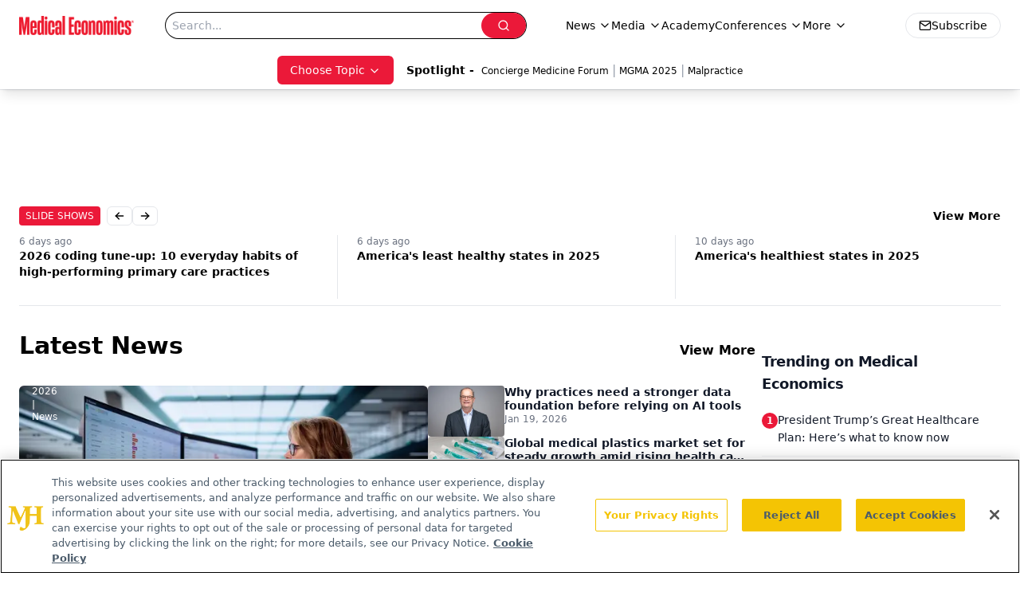

--- FILE ---
content_type: text/html; charset=utf-8
request_url: https://www.medicaleconomics.com/
body_size: 56213
content:
<!DOCTYPE html><html lang="en"> <head><link rel="prefetch" href="/logo.webp"><link rel="preconnect" href="https://www.googletagmanager.com"><link rel="preconnect" href="https://cdn.segment.com"><link rel="preconnect" href="https://www.lightboxcdn.com"><link rel="preconnect" href="https://cdn.cookielaw.org"><link rel="preconnect" href="https://pub.doubleverify.com"><link rel="preconnect" href="https://www.googletagservices.com"><link rel="dns-prefetch" href="https://cdn.jsdelivr.net"><link rel="preconnect" href="https://res.lassomarketing.io"><link rel="icon" href="/favicon.svg" type="image/svg+xml"><link rel="icon" href="/favicon.ico" sizes="any"><link rel="apple-touch-icon" href="/apple-touch-icon.png"><meta charset="UTF-8"><meta name="viewport" content="width=device-width, initial-scale=1.0"><title>Medical Economics</title><link rel="canonical" href="https://www.medicaleconomics.com/"><meta name="description" content="Medical Economics serves as the connection to Physician Practice Management, featuring financial strategies, business insights, and expert interviews."><meta name="robots" content="index, follow"><meta property="og:title" content="Medical Economics"><meta property="og:type" content="website"><meta property="og:image" content="https://www.medicaleconomics.com/logo.webp"><meta property="og:url" content="https://www.medicaleconomics.com/"><meta property="og:image:url" content="https://www.medicaleconomics.com/logo.webp"><meta property="og:image:width" content="1200"><meta property="og:image:height" content="630"><meta property="og:image:alt" content="Medical Economics"><meta property="article:published_time" content="2026-01-19T22:28:54.931Z"><meta property="article:modified_time" content="2026-01-19T22:28:54.931Z"><meta name="twitter:site" content="@medeconomics"><meta name="twitter:title" content="Medical Economics"><meta name="twitter:image" content="https://www.medicaleconomics.com/logo.webp"><meta name="twitter:image:alt" content="Medical Economics"><meta name="twitter:description" content="Medical Economics serves as the connection to Physician Practice Management, featuring financial strategies, business insights, and expert interviews."><link rel="icon" href="/favicon.ico"><meta name="twitter:image" content="https://www.medicaleconomics.com/logo.webp"><meta name="twitter:title" content="Medical Economics"><meta name="twitter:description" content="Medical Economics serves as the connection to Physician Practice Management, featuring financial strategies, business insights, and expert interviews."><script type="application/ld+json">{"@context":"https://schema.org","@type":"Organization","contactPoint":{"@type":"ContactPoint","availableLanguage":["English"]},"name":"Medical Economics","alternateName":"Medical Economics","description":"Medical Economics serves as the connection to Physician Practice Management, featuring financial strategies, business insights, and expert interviews.","email":"MJHINFO@MJHLIFESCIENCES.com​","telephone":"609-716-7777","sameAs":["https://twitter.com/medeconomics","https://www.facebook.com/MedicalEconomics","https://www.linkedin.com/company/5121360","/rss.xml"],"address":{"@type":"PostalAddress","streetAddress":"259 Prospect Plains Rd, Bldg H","addressLocality":"Monroe","addressRegion":"New Jersey","postalCode":"08831","addressCountry":"United States of America"},"foundingDate":"2000-10-18","founder":{"@type":"Person","name":"MJH Life Sciences"},"employees":[{"@type":"Person","name":"Silas Inman"},{"@type":"Person","name":"Chris Mazzolini"},{"@type":"Person","name":"Todd Shryock"}]}</script><script async src="https://cdn.jsdelivr.net/npm/@segment/analytics-consent-wrapper-onetrust@latest/dist/umd/analytics-onetrust.umd.js"></script>
 <script>
  window.dataLayer = window.dataLayer || [];
  function gtag(){dataLayer.push(arguments);}
  gtag('set' , 'developer_id.dYWJhMj', true);
  gtag('consent', 'default', {
      ad_storage: 'denied',
      analytics_storage: 'denied',
      functionality_storage: 'denied',
      personalization_storage: 'denied',
      security_storage: 'granted',
      ad_user_data: 'denied',
      ad_personalization: 'denied',
      region: [
        'AT',
        'BE',
        'BG',
        'HR',
        'CY',
        'CZ',
        'DK',
        'EE',
        'FI',
        'FR',
        'DE',
        'EL',
        'HU',
        'IE',
        'IT',
        'LV',
        'LT',
        'LU',
        'MT',
        'NL',
        'PL',
        'PT',
        'RO',
        'SK',
        'SI',
        'ES',
        'SE',
        'GB',
        'US-CA',
      ],
    });
    gtag('consent', 'default', {
      ad_storage: 'granted',
      analytics_storage: 'granted',
      functionality_storage: 'granted',
      personalization_storage: 'granted',
      security_storage: 'granted',
      ad_user_data: 'granted',
      ad_personalization: 'granted',
    });
    </script>
    <script src="https://cdn.cookielaw.org/scripttemplates/otSDKStub.js" type="text/javascript" charset="UTF-8" data-domain-script="0196a0a2-ee51-7cc2-babc-b23d7531d8a5"></script>
    <script type="text/javascript">function OptanonWrapper() {}</script>
    <script async type="text/plain" class="optanon-category-C0001" src="https://www.lightboxcdn.com/static/lightbox_mjh.js"></script>
  <script async type="text/plain" class="optanon-category-C0004" src="https://res.lassomarketing.io/scripts/lasso-imp-id-min.js"></script> 
   <script async type="text/javascript">
      !function(){var analytics=window.analytics=window.analytics||[];if(!analytics.initialize)if(analytics.invoked)window.console&&console.error&&console.error("Segment snippet included twice.");else{analytics.invoked=!0;analytics.methods=["trackSubmit","trackClick","trackLink","trackForm","pageview","identify","reset","group","track","ready","alias","debug","page","once","off","on","addSourceMiddleware","addIntegrationMiddleware","setAnonymousId","addDestinationMiddleware"];analytics.factory=function(e){return function(){var t=Array.prototype.slice.call(arguments);t.unshift(e);analytics.push(t);return analytics}};for(var e=0;e<analytics.methods.length;e++){var key=analytics.methods[e];analytics[key]=analytics.factory(key)}analytics.load=function(key,e){var t=document.createElement("script");t.type="text/javascript";t.async=!0;t.src="https://cdn.segment.com/analytics.js/v1/" + key + "/analytics.min.js";var n=document.getElementsByTagName("script")[0];n.parentNode.insertBefore(t,n);analytics._loadOptions=e};analytics.SNIPPET_VERSION="4.13.1";
      //check lasso , if lassoImpID doesnt exist try again in 1.25 seconds
      function checkLasso() {
        if (typeof lassoImpID !== 'undefined') {
          window.LassoImpressionID = lassoImpID();
          withOneTrust(analytics).load('BBbKMoOjmhsxPnbd2nO6osz3zq67DzuN');
          analytics.page({
            'LassoImpressionID': window.LassoImpressionID
          });
        } else {
          setTimeout(checkLasso, 1000);
        }
      }
          checkLasso();
            }}();
    </script><script class="optanon-category-C0001" type="text/plain" async src="https://one.medicaleconomics.com/tagmanager/scripts/one.js"></script><script async type="text/javascript" src="https://one.medicaleconomics.com/tagmanager/scripts/one.js"></script><script type="text/javascript" src="https://www.googletagservices.com/tag/js/gpt.js"></script><script async src="https://pub.doubleverify.com/dvtag/20083417/DV1815449/pub.js"></script><script type="text/javascript">
            window.onDvtagReady = function (callback, timeout = 750) { 
            window.dvtag = window.dvtag || {} 
            dvtag.cmd = dvtag.cmd || [] 
            const opt = { callback, timeout, timestamp: new Date().getTime() } 
            dvtag.cmd.push(function () { dvtag.queueAdRequest(opt) }) 
            setTimeout(function () { 
            const cb = opt.callback 
            opt.callback = null 
            if (cb) cb() 
            }, timeout) 
            } 
     </script><script>(function(){const gtmID = "WZTZTKT";

        (function (w, d, s, l, i) {
          w[l] = w[l] || [];
          w[l].push({ 'gtm.start': new Date().getTime(), event: 'gtm.js' });
          var f = d.getElementsByTagName(s)[0],
            j = d.createElement(s),
            dl = l != 'dataLayer' ? '&l=' + l : '';
          j.async = true;
          j.src = 'https://www.googletagmanager.com/gtm.js?id=' + i + dl;
          f.parentNode.insertBefore(j, f);
        })(window, document, 'script', 'dataLayer', 'GTM-' + gtmID);
      })();</script><!-- <ClientRouter  /> --><link rel="stylesheet" href="/_astro/_slug_.XRRLYn4n.css">
<link rel="stylesheet" href="/_astro/_slug_.1XxvNgLm.css"><script type="module" src="/_astro/page.V2R8AmkL.js"></script></head> <body> <style>astro-island,astro-slot,astro-static-slot{display:contents}</style><script>(()=>{var e=async t=>{await(await t())()};(self.Astro||(self.Astro={})).load=e;window.dispatchEvent(new Event("astro:load"));})();</script><script>(()=>{var A=Object.defineProperty;var g=(i,o,a)=>o in i?A(i,o,{enumerable:!0,configurable:!0,writable:!0,value:a}):i[o]=a;var d=(i,o,a)=>g(i,typeof o!="symbol"?o+"":o,a);{let i={0:t=>m(t),1:t=>a(t),2:t=>new RegExp(t),3:t=>new Date(t),4:t=>new Map(a(t)),5:t=>new Set(a(t)),6:t=>BigInt(t),7:t=>new URL(t),8:t=>new Uint8Array(t),9:t=>new Uint16Array(t),10:t=>new Uint32Array(t),11:t=>1/0*t},o=t=>{let[l,e]=t;return l in i?i[l](e):void 0},a=t=>t.map(o),m=t=>typeof t!="object"||t===null?t:Object.fromEntries(Object.entries(t).map(([l,e])=>[l,o(e)]));class y extends HTMLElement{constructor(){super(...arguments);d(this,"Component");d(this,"hydrator");d(this,"hydrate",async()=>{var b;if(!this.hydrator||!this.isConnected)return;let e=(b=this.parentElement)==null?void 0:b.closest("astro-island[ssr]");if(e){e.addEventListener("astro:hydrate",this.hydrate,{once:!0});return}let c=this.querySelectorAll("astro-slot"),n={},h=this.querySelectorAll("template[data-astro-template]");for(let r of h){let s=r.closest(this.tagName);s!=null&&s.isSameNode(this)&&(n[r.getAttribute("data-astro-template")||"default"]=r.innerHTML,r.remove())}for(let r of c){let s=r.closest(this.tagName);s!=null&&s.isSameNode(this)&&(n[r.getAttribute("name")||"default"]=r.innerHTML)}let p;try{p=this.hasAttribute("props")?m(JSON.parse(this.getAttribute("props"))):{}}catch(r){let s=this.getAttribute("component-url")||"<unknown>",v=this.getAttribute("component-export");throw v&&(s+=` (export ${v})`),console.error(`[hydrate] Error parsing props for component ${s}`,this.getAttribute("props"),r),r}let u;await this.hydrator(this)(this.Component,p,n,{client:this.getAttribute("client")}),this.removeAttribute("ssr"),this.dispatchEvent(new CustomEvent("astro:hydrate"))});d(this,"unmount",()=>{this.isConnected||this.dispatchEvent(new CustomEvent("astro:unmount"))})}disconnectedCallback(){document.removeEventListener("astro:after-swap",this.unmount),document.addEventListener("astro:after-swap",this.unmount,{once:!0})}connectedCallback(){if(!this.hasAttribute("await-children")||document.readyState==="interactive"||document.readyState==="complete")this.childrenConnectedCallback();else{let e=()=>{document.removeEventListener("DOMContentLoaded",e),c.disconnect(),this.childrenConnectedCallback()},c=new MutationObserver(()=>{var n;((n=this.lastChild)==null?void 0:n.nodeType)===Node.COMMENT_NODE&&this.lastChild.nodeValue==="astro:end"&&(this.lastChild.remove(),e())});c.observe(this,{childList:!0}),document.addEventListener("DOMContentLoaded",e)}}async childrenConnectedCallback(){let e=this.getAttribute("before-hydration-url");e&&await import(e),this.start()}async start(){let e=JSON.parse(this.getAttribute("opts")),c=this.getAttribute("client");if(Astro[c]===void 0){window.addEventListener(`astro:${c}`,()=>this.start(),{once:!0});return}try{await Astro[c](async()=>{let n=this.getAttribute("renderer-url"),[h,{default:p}]=await Promise.all([import(this.getAttribute("component-url")),n?import(n):()=>()=>{}]),u=this.getAttribute("component-export")||"default";if(!u.includes("."))this.Component=h[u];else{this.Component=h;for(let f of u.split("."))this.Component=this.Component[f]}return this.hydrator=p,this.hydrate},e,this)}catch(n){console.error(`[astro-island] Error hydrating ${this.getAttribute("component-url")}`,n)}}attributeChangedCallback(){this.hydrate()}}d(y,"observedAttributes",["props"]),customElements.get("astro-island")||customElements.define("astro-island",y)}})();</script><astro-island uid="U6Qcx" prefix="r5" component-url="/_astro/atoms.Ch89ewdX.js" component-export="SanityClient" renderer-url="/_astro/client.4AZqD4Tw.js" props="{&quot;config&quot;:[0,{&quot;dataset&quot;:[0,&quot;medec&quot;],&quot;projectId&quot;:[0,&quot;0vv8moc6&quot;],&quot;useCdn&quot;:[0,true],&quot;token&quot;:[0,&quot;skIjFEmlzBmyZpjK8Zc1FQwpwi0Bv3wVI0WhSPJfe5wEiXkmkb3Rq7h5T1WLyvXaJAhM7sOBa2vXBRGxShTPYsvCpTSYuIFBEZnhapLqKMkXyRyxCYjZQYbPv4Zbdn7UMjfKcTbCwat1s1GKaDhqbiwIffPYLGtrK4hT6V3Xq32NfzOzScjn&quot;]}]}" ssr client="load" opts="{&quot;name&quot;:&quot;SanityClient&quot;,&quot;value&quot;:true}"></astro-island>  <!-- <VisualEditing enabled={visualEditingEnabled} zIndex={1000} /> --> <script>(()=>{var e=async t=>{await(await t())()};(self.Astro||(self.Astro={})).only=e;window.dispatchEvent(new Event("astro:only"));})();</script><astro-island uid="MsHfl" component-url="/_astro/index.qum6FzgI.js" component-export="default" renderer-url="/_astro/client.4AZqD4Tw.js" props="{&quot;settings&quot;:[0,{&quot;siteConfig&quot;:[0,{&quot;sanityClientConfig&quot;:[0,{&quot;dataset&quot;:[0,&quot;medec&quot;],&quot;projectId&quot;:[0,&quot;0vv8moc6&quot;],&quot;useCdn&quot;:[0,true],&quot;token&quot;:[0,&quot;skIjFEmlzBmyZpjK8Zc1FQwpwi0Bv3wVI0WhSPJfe5wEiXkmkb3Rq7h5T1WLyvXaJAhM7sOBa2vXBRGxShTPYsvCpTSYuIFBEZnhapLqKMkXyRyxCYjZQYbPv4Zbdn7UMjfKcTbCwat1s1GKaDhqbiwIffPYLGtrK4hT6V3Xq32NfzOzScjn&quot;]}],&quot;customSpecialtyText&quot;:[0,&quot;Choose Topic&quot;],&quot;gtmID&quot;:[0,&quot;WZTZTKT&quot;],&quot;title&quot;:[0,&quot;Medical Economics&quot;],&quot;liveDomain&quot;:[0,&quot;www.medicaleconomics.com&quot;],&quot;logo&quot;:[0,&quot;/logo.webp&quot;],&quot;white_logo&quot;:[0,&quot;/logo-white.webp&quot;],&quot;megaMenuTaxName&quot;:[0,&quot;clinical&quot;],&quot;twitter&quot;:[0,&quot;@medeconomics&quot;],&quot;onejs&quot;:[0,&quot;https://one.medicaleconomics.com/tagmanager/scripts/one.js&quot;],&quot;oneTrustId&quot;:[0,&quot;0196a0a2-ee51-7cc2-babc-b23d7531d8a5&quot;],&quot;sharingImageUrl&quot;:[0,&quot;https://www.medicaleconomics.com/logo.webp&quot;],&quot;subscribe&quot;:[0,{&quot;href&quot;:[0,&quot;/newsletter&quot;],&quot;text&quot;:[0,&quot;Stay informed and empowered with Medical Economics enewsletter, delivering expert insights, financial strategies, practice management tips and technology trends — tailored for today’s physicians.&quot;]}],&quot;subFooterLinks&quot;:[1,[[0,{&quot;url&quot;:[0,&quot;/&quot;],&quot;title&quot;:[0,&quot;Home&quot;]}]]]}],&quot;styleConfig&quot;:[0,{&quot;navigation&quot;:[0,5],&quot;footer&quot;:[0,1],&quot;featureDeck&quot;:[0,1],&quot;featureSlider&quot;:[0,1]}],&quot;adConfig&quot;:[0,{&quot;networkID&quot;:[0,&quot;4688&quot;],&quot;adUnit&quot;:[0,&quot;medicaleconomics&quot;]}],&quot;pageConfig&quot;:[0,{&quot;publicationName&quot;:[0,&quot;Medical Economics&quot;],&quot;publicationUrl&quot;:[0,&quot;journals&quot;],&quot;authorUrl&quot;:[0,&quot;authors&quot;],&quot;cmeUrl&quot;:[0,&quot;https://www.gotoper.com&quot;]}],&quot;sanityConfig&quot;:[0,{&quot;taxonomy&quot;:[0,{&quot;news&quot;:[0,&quot;medical_economics_taxonomy_5115_news&quot;],&quot;conference&quot;:[0,&quot;medical_economics_documentGroup_53589_conference&quot;],&quot;clinical&quot;:[0,&quot;medical_economics_taxonomy_5507_clinical&quot;]}],&quot;docGroup&quot;:[0,{&quot;conference&quot;:[0,&quot;medical_economics_documentGroup_53589_conference&quot;]}],&quot;contentCategory&quot;:[0,{&quot;podcasts&quot;:[0,&quot;93d57b69-2d72-45fe-8b8a-d18e7e7e5f20&quot;],&quot;hero&quot;:[0,&quot;2504da4c-b21a-465e-88ba-3841a00c0395&quot;],&quot;videos&quot;:[0,&quot;42000fd0-0d05-4832-9f2c-62c21079b76c&quot;],&quot;slideshows&quot;:[0,&quot;61085300-0cae-4cd1-b0e8-26323ac5c2e6&quot;],&quot;articles&quot;:[0,&quot;8bdaa7fc-960a-4b57-b076-75fdce3741bb&quot;],&quot;poll&quot;:[0,&quot;9e4880fc-85b8-4ffb-a066-79af8dfaa4e1&quot;]}]}],&quot;gateEnabled&quot;:[0,&quot;modal&quot;],&quot;sMaxAge&quot;:[0,300],&quot;staleWhileRevalidate&quot;:[0,329],&quot;allowedDomains&quot;:[1,[[0,&quot;ce.dvm360.com&quot;],[0,&quot;www.pharmacytimes.org&quot;],[0,&quot;www.gotoper.com&quot;]]],&quot;siteColors&quot;:[0,{&quot;from&quot;:[0,&quot;#ed1b2f&quot;],&quot;to&quot;:[0,&quot;#373a3c&quot;]}],&quot;docGroupToGate&quot;:[1,[[0,&quot;89f60ccb-913e-43b3-8c21-2ead2aeef67f&quot;],[0,&quot;e150223c-f7cd-481c-b12d-00b6411bd5b3&quot;],[0,&quot;7e803a97-0d82-4e4a-945a-c8627958959b&quot;],[0,&quot;bc94d1e1-1957-46e9-bbab-3665bebb1446&quot;],[0,&quot;79bb9cab-787e-48ed-8352-e77ac6ec9221&quot;],[0,&quot;a999653f-ade7-465b-9089-25ae4fa8a651&quot;],[0,&quot;20444282-96fb-42ee-a549-2ab5a0453c1c&quot;]]],&quot;partnerBrandsLogos&quot;:[1,[[0,{&quot;id&quot;:[0,0],&quot;src&quot;:[0,&quot;/pmdLogo.png&quot;],&quot;alt&quot;:[0,&quot;Physicians Money Digest&quot;],&quot;link&quot;:[0,&quot;https://www.medicaleconomics.com/physicians-money-digest&quot;],&quot;isMain&quot;:[0,true]}],[0,{&quot;id&quot;:[0,2],&quot;src&quot;:[0,&quot;/PhysiciansFinancialNews_black.png&quot;],&quot;alt&quot;:[0,&quot;Physicians Financial News&quot;],&quot;link&quot;:[0,&quot;https://www.medicaleconomics.com/topics/physicians-financial-news&quot;],&quot;width&quot;:[0,160],&quot;height&quot;:[0,40]}],[0,{&quot;id&quot;:[0,3],&quot;src&quot;:[0,&quot;/physicians_practice.png&quot;],&quot;alt&quot;:[0,&quot;Physicians Practice&quot;],&quot;link&quot;:[0,&quot;https://www.physicianspractice.com/&quot;],&quot;width&quot;:[0,160],&quot;height&quot;:[0,40]}],[0,{&quot;id&quot;:[0,4],&quot;src&quot;:[0,&quot;/chief-healthcare-executive-logo.png&quot;],&quot;alt&quot;:[0,&quot;Chief Healthcare Executive&quot;],&quot;link&quot;:[0,&quot;https://www.chiefhealthcareexecutive.com/&quot;],&quot;width&quot;:[0,160],&quot;height&quot;:[0,40]}],[0,{&quot;id&quot;:[0,5],&quot;src&quot;:[0,&quot;/patientcareonline.png&quot;],&quot;alt&quot;:[0,&quot;Patient Care Online&quot;],&quot;link&quot;:[0,&quot;https://www.patientcareonline.com/&quot;],&quot;width&quot;:[0,147],&quot;height&quot;:[0,20]}]]]}],&quot;targeting&quot;:[0,{&quot;content_placement&quot;:[1,[[0,&quot;home&quot;]]],&quot;document_group&quot;:[1,[]],&quot;document_url&quot;:[1,[[0,&quot;home&quot;]]],&quot;hostname&quot;:[0,&quot;www.medicaleconomics.com&quot;],&quot;adLayer&quot;:[0,{&quot;adSlotSelection&quot;:[1,[]]}]}],&quot;gateData&quot;:[0,null]}" ssr client="only" opts="{&quot;name&quot;:&quot;ADWelcome&quot;,&quot;value&quot;:true}"></astro-island> <astro-island uid="O7kXT" prefix="r34" component-url="/_astro/ADFloatingFooter.BD49CBHT.js" component-export="default" renderer-url="/_astro/client.4AZqD4Tw.js" props="{&quot;networkID&quot;:[0,&quot;4688&quot;],&quot;adUnit&quot;:[0,&quot;medicaleconomics&quot;],&quot;targeting&quot;:[0,{&quot;content_placement&quot;:[1,[[0,&quot;home&quot;]]],&quot;document_group&quot;:[1,[]],&quot;document_url&quot;:[1,[[0,&quot;home&quot;]]],&quot;hostname&quot;:[0,&quot;www.medicaleconomics.com&quot;],&quot;adLayer&quot;:[0,{&quot;adSlotSelection&quot;:[1,[]]}]}]}" ssr client="load" opts="{&quot;name&quot;:&quot;ADFloatingFooter&quot;,&quot;value&quot;:true}"></astro-island>      <astro-island uid="ZN82UH" prefix="r35" component-url="/_astro/ui.cZb-a-7l.js" component-export="N5" renderer-url="/_astro/client.4AZqD4Tw.js" props="{&quot;data&quot;:[0,{&quot;logoImage&quot;:[0,&quot;/logo.webp&quot;],&quot;mainLinks&quot;:[1,[[0,{&quot;_createdAt&quot;:[0,&quot;2020-04-06T12:37:51Z&quot;],&quot;_id&quot;:[0,&quot;307b83b6-4703-460d-8a5f-d05e64040a09&quot;],&quot;_rev&quot;:[0,&quot;5i1UAKobfE51uwM0R3qYcu&quot;],&quot;_type&quot;:[0,&quot;mainNavigation&quot;],&quot;_updatedAt&quot;:[0,&quot;2020-04-06T12:38:10Z&quot;],&quot;is_active&quot;:[0,true],&quot;name&quot;:[0,&quot;News&quot;],&quot;navParent&quot;:[0,null],&quot;sortOrder&quot;:[0,1],&quot;subQuery&quot;:[1,[[0,{&quot;_createdAt&quot;:[0,&quot;2020-04-06T12:38:05Z&quot;],&quot;_id&quot;:[0,&quot;4caa577b-6b5b-4abc-924e-af16fb1a4d6d&quot;],&quot;_rev&quot;:[0,&quot;edv56NZH7YFKhIUY3d82MV&quot;],&quot;_type&quot;:[0,&quot;mainNavigation&quot;],&quot;_updatedAt&quot;:[0,&quot;2020-06-22T03:03:32Z&quot;],&quot;children&quot;:[1,[]],&quot;is_active&quot;:[0,true],&quot;name&quot;:[0,&quot;All News&quot;],&quot;navParent&quot;:[0,{&quot;_ref&quot;:[0,&quot;307b83b6-4703-460d-8a5f-d05e64040a09&quot;],&quot;_type&quot;:[0,&quot;reference&quot;]}],&quot;url&quot;:[0,&quot;/news&quot;]}],[0,{&quot;_createdAt&quot;:[0,&quot;2020-04-15T10:36:59Z&quot;],&quot;_id&quot;:[0,&quot;8824153c-358a-4948-bf7b-9ef026caef02&quot;],&quot;_rev&quot;:[0,&quot;sP0wdn78rE7gzXQzzR25Wb&quot;],&quot;_type&quot;:[0,&quot;mainNavigation&quot;],&quot;_updatedAt&quot;:[0,&quot;2020-08-19T17:50:16Z&quot;],&quot;children&quot;:[1,[]],&quot;is_active&quot;:[0,true],&quot;name&quot;:[0,&quot;Careers&quot;],&quot;navParent&quot;:[0,{&quot;_ref&quot;:[0,&quot;307b83b6-4703-460d-8a5f-d05e64040a09&quot;],&quot;_type&quot;:[0,&quot;reference&quot;]}],&quot;url&quot;:[0,&quot;/topics/careers&quot;]}],[0,{&quot;_createdAt&quot;:[0,&quot;2020-04-06T12:38:26Z&quot;],&quot;_id&quot;:[0,&quot;0d3804b9-52c0-4ff0-ac2c-a3f3e4cddaa0&quot;],&quot;_rev&quot;:[0,&quot;sP0wdn78rE7gzXQzzR25VS&quot;],&quot;_type&quot;:[0,&quot;mainNavigation&quot;],&quot;_updatedAt&quot;:[0,&quot;2020-08-19T17:50:11Z&quot;],&quot;children&quot;:[1,[]],&quot;is_active&quot;:[0,true],&quot;name&quot;:[0,&quot;Legal&quot;],&quot;navParent&quot;:[0,{&quot;_ref&quot;:[0,&quot;307b83b6-4703-460d-8a5f-d05e64040a09&quot;],&quot;_type&quot;:[0,&quot;reference&quot;]}],&quot;url&quot;:[0,&quot;/topics/legal&quot;]}],[0,{&quot;_createdAt&quot;:[0,&quot;2020-04-06T12:38:54Z&quot;],&quot;_id&quot;:[0,&quot;56b47110-7139-4bb2-bf1b-c08506bd22e1&quot;],&quot;_rev&quot;:[0,&quot;dwzss1HGi2sMjdPkmbMfzY&quot;],&quot;_type&quot;:[0,&quot;mainNavigation&quot;],&quot;_updatedAt&quot;:[0,&quot;2020-08-19T17:50:05Z&quot;],&quot;children&quot;:[1,[]],&quot;is_active&quot;:[0,true],&quot;name&quot;:[0,&quot;Money&quot;],&quot;navParent&quot;:[0,{&quot;_ref&quot;:[0,&quot;307b83b6-4703-460d-8a5f-d05e64040a09&quot;],&quot;_type&quot;:[0,&quot;reference&quot;]}],&quot;url&quot;:[0,&quot;/topics/money&quot;]}],[0,{&quot;_createdAt&quot;:[0,&quot;2020-04-06T12:39:09Z&quot;],&quot;_id&quot;:[0,&quot;af88c280-de89-4b4c-bc2d-b326a3396aa6&quot;],&quot;_rev&quot;:[0,&quot;dwzss1HGi2sMjdPkmbMfKG&quot;],&quot;_type&quot;:[0,&quot;mainNavigation&quot;],&quot;_updatedAt&quot;:[0,&quot;2020-08-19T17:50:00Z&quot;],&quot;children&quot;:[1,[]],&quot;is_active&quot;:[0,true],&quot;name&quot;:[0,&quot;Opinion&quot;],&quot;navParent&quot;:[0,{&quot;_ref&quot;:[0,&quot;307b83b6-4703-460d-8a5f-d05e64040a09&quot;],&quot;_type&quot;:[0,&quot;reference&quot;]}],&quot;url&quot;:[0,&quot;/topics/opinion&quot;]}],[0,{&quot;_createdAt&quot;:[0,&quot;2021-02-11T17:05:18Z&quot;],&quot;_id&quot;:[0,&quot;ddd017c1-c691-438e-8183-70680b710fff&quot;],&quot;_rev&quot;:[0,&quot;t3JEo2gi1DvmZ9Fw12a1Wc&quot;],&quot;_type&quot;:[0,&quot;mainNavigation&quot;],&quot;_updatedAt&quot;:[0,&quot;2021-05-04T15:00:14Z&quot;],&quot;children&quot;:[1,[]],&quot;is_active&quot;:[0,true],&quot;name&quot;:[0,&quot;Physicians Financial News&quot;],&quot;navParent&quot;:[0,{&quot;_ref&quot;:[0,&quot;307b83b6-4703-460d-8a5f-d05e64040a09&quot;],&quot;_type&quot;:[0,&quot;reference&quot;]}],&quot;url&quot;:[0,&quot;/topics/physicians-financial-news&quot;]}],[0,{&quot;_createdAt&quot;:[0,&quot;2020-04-06T12:39:30Z&quot;],&quot;_id&quot;:[0,&quot;09b9bef5-b505-4889-ae91-ee98155553e8&quot;],&quot;_rev&quot;:[0,&quot;4S8KJdNJg7wGuXoTN8PcPN&quot;],&quot;_type&quot;:[0,&quot;mainNavigation&quot;],&quot;_updatedAt&quot;:[0,&quot;2020-08-19T17:49:53Z&quot;],&quot;children&quot;:[1,[]],&quot;is_active&quot;:[0,true],&quot;name&quot;:[0,&quot;Practice Management&quot;],&quot;navParent&quot;:[0,{&quot;_ref&quot;:[0,&quot;307b83b6-4703-460d-8a5f-d05e64040a09&quot;],&quot;_type&quot;:[0,&quot;reference&quot;]}],&quot;url&quot;:[0,&quot;/topics/practice-management&quot;]}],[0,{&quot;_createdAt&quot;:[0,&quot;2020-04-06T12:39:40Z&quot;],&quot;_id&quot;:[0,&quot;be8076de-3627-4122-bf39-2209fbaa6f39&quot;],&quot;_rev&quot;:[0,&quot;dwzss1HGi2sMjdPkmbMej6&quot;],&quot;_type&quot;:[0,&quot;mainNavigation&quot;],&quot;_updatedAt&quot;:[0,&quot;2020-08-19T17:49:56Z&quot;],&quot;children&quot;:[1,[]],&quot;is_active&quot;:[0,true],&quot;name&quot;:[0,&quot;Technology&quot;],&quot;navParent&quot;:[0,{&quot;_ref&quot;:[0,&quot;307b83b6-4703-460d-8a5f-d05e64040a09&quot;],&quot;_type&quot;:[0,&quot;reference&quot;]}],&quot;url&quot;:[0,&quot;/topics/technology&quot;]}]]]}],[0,{&quot;_createdAt&quot;:[0,&quot;2020-04-06T12:40:51Z&quot;],&quot;_id&quot;:[0,&quot;48572d3f-9d22-46de-9cf0-56a629375e62&quot;],&quot;_rev&quot;:[0,&quot;5i1UAKobfE51uwM0R3qYcu&quot;],&quot;_type&quot;:[0,&quot;mainNavigation&quot;],&quot;_updatedAt&quot;:[0,&quot;2020-04-27T14:02:43Z&quot;],&quot;is_active&quot;:[0,true],&quot;name&quot;:[0,&quot;Media&quot;],&quot;navParent&quot;:[0,null],&quot;sortOrder&quot;:[0,2],&quot;subQuery&quot;:[1,[[0,{&quot;_createdAt&quot;:[0,&quot;2020-12-16T06:38:27Z&quot;],&quot;_id&quot;:[0,&quot;15492931-488f-4b1d-8c73-c0aff382a00e&quot;],&quot;_rev&quot;:[0,&quot;kAc0HCHylXv09U5SUCuVdE&quot;],&quot;_type&quot;:[0,&quot;mainNavigation&quot;],&quot;_updatedAt&quot;:[0,&quot;2020-12-23T13:42:30Z&quot;],&quot;children&quot;:[1,[]],&quot;is_active&quot;:[0,true],&quot;name&quot;:[0,&quot;Around the Practice&quot;],&quot;navParent&quot;:[0,{&quot;_ref&quot;:[0,&quot;48572d3f-9d22-46de-9cf0-56a629375e62&quot;],&quot;_type&quot;:[0,&quot;reference&quot;]}],&quot;url&quot;:[0,&quot;/around-the-practice&quot;]}],[0,{&quot;_createdAt&quot;:[0,&quot;2022-08-23T15:04:07Z&quot;],&quot;_id&quot;:[0,&quot;521ef3a7-64e6-44c9-b504-cbc71f22076a&quot;],&quot;_rev&quot;:[0,&quot;WJeRHhNWTwJKd7j3xMtcXD&quot;],&quot;_type&quot;:[0,&quot;mainNavigation&quot;],&quot;_updatedAt&quot;:[0,&quot;2022-08-23T15:05:07Z&quot;],&quot;children&quot;:[1,[]],&quot;is_active&quot;:[0,true],&quot;name&quot;:[0,&quot;Between The Lines&quot;],&quot;navParent&quot;:[0,{&quot;_ref&quot;:[0,&quot;48572d3f-9d22-46de-9cf0-56a629375e62&quot;],&quot;_type&quot;:[0,&quot;reference&quot;]}],&quot;url&quot;:[0,&quot;/between-the-lines&quot;]}],[0,{&quot;_createdAt&quot;:[0,&quot;2021-03-31T16:00:09Z&quot;],&quot;_id&quot;:[0,&quot;744ba560-6733-40e5-a65e-e2edda7b22e6&quot;],&quot;_rev&quot;:[0,&quot;wRNzBt6uDHj7M0jzqLIHmf&quot;],&quot;_type&quot;:[0,&quot;mainNavigation&quot;],&quot;_updatedAt&quot;:[0,&quot;2021-03-31T16:00:09Z&quot;],&quot;children&quot;:[1,[]],&quot;is_active&quot;:[0,true],&quot;name&quot;:[0,&quot;Clinical Consult&quot;],&quot;navParent&quot;:[0,{&quot;_ref&quot;:[0,&quot;48572d3f-9d22-46de-9cf0-56a629375e62&quot;],&quot;_type&quot;:[0,&quot;reference&quot;]}],&quot;url&quot;:[0,&quot;/clinical-consult&quot;]}],[0,{&quot;_createdAt&quot;:[0,&quot;2020-08-05T14:45:20Z&quot;],&quot;_id&quot;:[0,&quot;970bee6b-aa78-49f6-91e9-6b652921d46e&quot;],&quot;_rev&quot;:[0,&quot;GeM6ny2T6Y1Qp0cm9ptb4E&quot;],&quot;_type&quot;:[0,&quot;mainNavigation&quot;],&quot;_updatedAt&quot;:[0,&quot;2020-08-05T14:45:37Z&quot;],&quot;children&quot;:[1,[]],&quot;is_active&quot;:[0,true],&quot;name&quot;:[0,&quot;Expert Interviews&quot;],&quot;navParent&quot;:[0,{&quot;_ref&quot;:[0,&quot;48572d3f-9d22-46de-9cf0-56a629375e62&quot;],&quot;_type&quot;:[0,&quot;reference&quot;]}],&quot;url&quot;:[0,&quot;/expert-interviews&quot;]}],[0,{&quot;_createdAt&quot;:[0,&quot;2020-04-06T12:41:12Z&quot;],&quot;_id&quot;:[0,&quot;f3d559b7-4f21-4c94-96b1-b70cd14c4507&quot;],&quot;_rev&quot;:[0,&quot;edv56NZH7YFKhIUY3d82MV&quot;],&quot;_type&quot;:[0,&quot;mainNavigation&quot;],&quot;_updatedAt&quot;:[0,&quot;2020-06-22T03:03:32Z&quot;],&quot;children&quot;:[1,[]],&quot;is_active&quot;:[0,true],&quot;name&quot;:[0,&quot;Medical Economics Pulse&quot;],&quot;navParent&quot;:[0,{&quot;_ref&quot;:[0,&quot;48572d3f-9d22-46de-9cf0-56a629375e62&quot;],&quot;_type&quot;:[0,&quot;reference&quot;]}],&quot;url&quot;:[0,&quot;/medical-economics-pulse&quot;]}],[0,{&quot;_createdAt&quot;:[0,&quot;2020-06-24T16:53:02Z&quot;],&quot;_id&quot;:[0,&quot;2d9de525-3149-4f04-bf5a-c34bffc017c4&quot;],&quot;_rev&quot;:[0,&quot;HtOyohbPKXsusbCmdNKfI6&quot;],&quot;_type&quot;:[0,&quot;mainNavigation&quot;],&quot;_updatedAt&quot;:[0,&quot;2021-07-29T14:49:35Z&quot;],&quot;blank&quot;:[0,true],&quot;children&quot;:[1,[]],&quot;is_active&quot;:[0,true],&quot;name&quot;:[0,&quot;Medical World News&quot;],&quot;navParent&quot;:[0,{&quot;_ref&quot;:[0,&quot;48572d3f-9d22-46de-9cf0-56a629375e62&quot;],&quot;_type&quot;:[0,&quot;reference&quot;]}],&quot;url&quot;:[0,&quot;https://www.medicalworldnews.com/&quot;]}],[0,{&quot;_createdAt&quot;:[0,&quot;2020-08-05T14:45:02Z&quot;],&quot;_id&quot;:[0,&quot;e84e6ddc-5629-4a83-8202-101b5518a022&quot;],&quot;_rev&quot;:[0,&quot;fy07F2ZCeISaRoOxd5DVcI&quot;],&quot;_system&quot;:[0,{&quot;base&quot;:[0,{&quot;id&quot;:[0,&quot;e84e6ddc-5629-4a83-8202-101b5518a022&quot;],&quot;rev&quot;:[0,&quot;NCRmx1hVt53BGtkLG596SQ&quot;]}]}],&quot;_type&quot;:[0,&quot;mainNavigation&quot;],&quot;_updatedAt&quot;:[0,&quot;2025-07-21T16:41:45Z&quot;],&quot;children&quot;:[1,[]],&quot;is_active&quot;:[0,true],&quot;name&quot;:[0,&quot;Off The Chart Podcast&quot;],&quot;navParent&quot;:[0,{&quot;_ref&quot;:[0,&quot;48572d3f-9d22-46de-9cf0-56a629375e62&quot;],&quot;_type&quot;:[0,&quot;reference&quot;]}],&quot;url&quot;:[0,&quot;/podcasts&quot;]}],[0,{&quot;_createdAt&quot;:[0,&quot;2022-06-23T17:22:05Z&quot;],&quot;_id&quot;:[0,&quot;9db8892c-2d8e-4918-a9fe-5e3f449a09c2&quot;],&quot;_rev&quot;:[0,&quot;LKxYTkUF9yNVUfdbopYTlX&quot;],&quot;_type&quot;:[0,&quot;mainNavigation&quot;],&quot;_updatedAt&quot;:[0,&quot;2022-07-06T20:20:46Z&quot;],&quot;children&quot;:[1,[]],&quot;is_active&quot;:[0,true],&quot;name&quot;:[0,&quot;Physician Report&quot;],&quot;navParent&quot;:[0,{&quot;_ref&quot;:[0,&quot;48572d3f-9d22-46de-9cf0-56a629375e62&quot;],&quot;_type&quot;:[0,&quot;reference&quot;]}],&quot;url&quot;:[0,&quot;/physician-report&quot;]}],[0,{&quot;_createdAt&quot;:[0,&quot;2021-07-28T19:57:51Z&quot;],&quot;_id&quot;:[0,&quot;c157bca6-7fe5-4967-9d49-59d3241ea8ee&quot;],&quot;_rev&quot;:[0,&quot;I7r25Jbl84KutlgtfPcXiP&quot;],&quot;_type&quot;:[0,&quot;mainNavigation&quot;],&quot;_updatedAt&quot;:[0,&quot;2021-07-28T19:57:51Z&quot;],&quot;children&quot;:[1,[]],&quot;is_active&quot;:[0,true],&quot;name&quot;:[0,&quot;PrimaryView&quot;],&quot;navParent&quot;:[0,{&quot;_ref&quot;:[0,&quot;48572d3f-9d22-46de-9cf0-56a629375e62&quot;],&quot;_type&quot;:[0,&quot;reference&quot;]}],&quot;url&quot;:[0,&quot;/primaryview&quot;]}],[0,{&quot;_createdAt&quot;:[0,&quot;2025-04-29T15:34:10Z&quot;],&quot;_id&quot;:[0,&quot;01888da4-55fd-4e4b-8927-12a2aadce111&quot;],&quot;_rev&quot;:[0,&quot;CyThGFJTIJ0ZH3EARierwe&quot;],&quot;_type&quot;:[0,&quot;mainNavigation&quot;],&quot;_updatedAt&quot;:[0,&quot;2025-04-29T15:34:22Z&quot;],&quot;children&quot;:[1,[]],&quot;is_active&quot;:[0,true],&quot;name&quot;:[0,&quot;Slideshows&quot;],&quot;navParent&quot;:[0,{&quot;_ref&quot;:[0,&quot;48572d3f-9d22-46de-9cf0-56a629375e62&quot;],&quot;_type&quot;:[0,&quot;reference&quot;]}],&quot;url&quot;:[0,&quot;/slideshows&quot;]}]]],&quot;url&quot;:[0,&quot;/videos&quot;]}],[0,{&quot;_createdAt&quot;:[0,&quot;2023-12-20T13:27:14Z&quot;],&quot;_id&quot;:[0,&quot;523fc287-8299-4b7b-a709-91317ab419c0&quot;],&quot;_rev&quot;:[0,&quot;V4QUz6N4dC6YqomOXu0H6R&quot;],&quot;_type&quot;:[0,&quot;mainNavigation&quot;],&quot;_updatedAt&quot;:[0,&quot;2023-12-20T13:29:02Z&quot;],&quot;is_active&quot;:[0,true],&quot;name&quot;:[0,&quot;Academy&quot;],&quot;navParent&quot;:[0,null],&quot;needSegmentSupport&quot;:[0,false],&quot;sortOrder&quot;:[0,3],&quot;subQuery&quot;:[1,[]],&quot;url&quot;:[0,&quot;/practice-academy&quot;]}],[0,{&quot;_createdAt&quot;:[0,&quot;2020-04-06T12:40:24Z&quot;],&quot;_id&quot;:[0,&quot;5c3de24d-0937-47d5-8271-1901b3d1747d&quot;],&quot;_rev&quot;:[0,&quot;28Ey2N6aiyTS8vMpxcD313&quot;],&quot;_type&quot;:[0,&quot;mainNavigation&quot;],&quot;_updatedAt&quot;:[0,&quot;2023-12-20T13:28:18Z&quot;],&quot;is_active&quot;:[0,true],&quot;name&quot;:[0,&quot;Conferences&quot;],&quot;navParent&quot;:[0,null],&quot;sortOrder&quot;:[0,4],&quot;subQuery&quot;:[1,[[0,{&quot;_createdAt&quot;:[0,&quot;2020-08-28T14:03:28Z&quot;],&quot;_id&quot;:[0,&quot;4f6a575e-e6ca-4f01-aa08-4d27a4aa887e&quot;],&quot;_rev&quot;:[0,&quot;RR7zMDQ0j8jlASjtFWGPtn&quot;],&quot;_type&quot;:[0,&quot;mainNavigation&quot;],&quot;_updatedAt&quot;:[0,&quot;2020-08-28T14:03:53Z&quot;],&quot;children&quot;:[1,[]],&quot;is_active&quot;:[0,true],&quot;name&quot;:[0,&quot;Conference Coverage&quot;],&quot;navParent&quot;:[0,{&quot;_ref&quot;:[0,&quot;5c3de24d-0937-47d5-8271-1901b3d1747d&quot;],&quot;_type&quot;:[0,&quot;reference&quot;]}],&quot;url&quot;:[0,&quot;/latest-conference&quot;]}],[0,{&quot;_createdAt&quot;:[0,&quot;2020-08-28T14:03:41Z&quot;],&quot;_id&quot;:[0,&quot;c33765d5-a98a-4796-add7-1b18fca8455b&quot;],&quot;_rev&quot;:[0,&quot;vXaOb8nu0N1Pu4dYFE1vgs&quot;],&quot;_type&quot;:[0,&quot;mainNavigation&quot;],&quot;_updatedAt&quot;:[0,&quot;2020-08-28T14:03:57Z&quot;],&quot;children&quot;:[1,[]],&quot;is_active&quot;:[0,true],&quot;name&quot;:[0,&quot;Conference Listing&quot;],&quot;navParent&quot;:[0,{&quot;_ref&quot;:[0,&quot;5c3de24d-0937-47d5-8271-1901b3d1747d&quot;],&quot;_type&quot;:[0,&quot;reference&quot;]}],&quot;url&quot;:[0,&quot;/conference&quot;]}]]],&quot;url&quot;:[0,&quot;/conference&quot;]}],[0,{&quot;_createdAt&quot;:[0,&quot;2020-04-06T12:41:43Z&quot;],&quot;_id&quot;:[0,&quot;ada132ee-04b3-49e5-92cb-ae0a03d78928&quot;],&quot;_rev&quot;:[0,&quot;tIWT2KdjRA8HX2dgMErGCs&quot;],&quot;_system&quot;:[0,{&quot;base&quot;:[0,{&quot;id&quot;:[0,&quot;ada132ee-04b3-49e5-92cb-ae0a03d78928&quot;],&quot;rev&quot;:[0,&quot;V4QUz6N4dC6YqomOXu0GDu&quot;]}]}],&quot;_type&quot;:[0,&quot;mainNavigation&quot;],&quot;_updatedAt&quot;:[0,&quot;2025-10-08T18:17:25Z&quot;],&quot;is_active&quot;:[0,true],&quot;name&quot;:[0,&quot;Publications&quot;],&quot;navParent&quot;:[0,null],&quot;sortOrder&quot;:[0,5],&quot;subQuery&quot;:[1,[[0,{&quot;_createdAt&quot;:[0,&quot;2020-04-06T12:42:17Z&quot;],&quot;_id&quot;:[0,&quot;d43e0e87-e1c5-468c-a430-8c0be68495d5&quot;],&quot;_rev&quot;:[0,&quot;edv56NZH7YFKhIUY3d82MV&quot;],&quot;_type&quot;:[0,&quot;mainNavigation&quot;],&quot;_updatedAt&quot;:[0,&quot;2020-06-22T03:03:32Z&quot;],&quot;children&quot;:[1,[]],&quot;is_active&quot;:[0,true],&quot;name&quot;:[0,&quot;Medical Economics&quot;],&quot;navParent&quot;:[0,{&quot;_ref&quot;:[0,&quot;ada132ee-04b3-49e5-92cb-ae0a03d78928&quot;],&quot;_type&quot;:[0,&quot;reference&quot;]}],&quot;url&quot;:[0,&quot;/journals/medical-economics&quot;]}],[0,{&quot;_createdAt&quot;:[0,&quot;2025-08-13T14:10:26Z&quot;],&quot;_id&quot;:[0,&quot;14ec3c0f-6e61-4544-ac7f-08d178998668&quot;],&quot;_rev&quot;:[0,&quot;zEvUZa8Ax5xRxR2PukGlmO&quot;],&quot;_type&quot;:[0,&quot;mainNavigation&quot;],&quot;_updatedAt&quot;:[0,&quot;2025-08-13T14:10:59Z&quot;],&quot;children&quot;:[1,[]],&quot;is_active&quot;:[0,true],&quot;name&quot;:[0,&quot;Medical Economics Insider&quot;],&quot;navParent&quot;:[0,{&quot;_ref&quot;:[0,&quot;ada132ee-04b3-49e5-92cb-ae0a03d78928&quot;],&quot;_type&quot;:[0,&quot;reference&quot;]}],&quot;url&quot;:[0,&quot;https://www.medicaleconomics.com/journals/medical-economics-insider&quot;]}],[0,{&quot;_createdAt&quot;:[0,&quot;2025-05-16T16:08:26Z&quot;],&quot;_id&quot;:[0,&quot;e55791b7-2992-48ec-af7c-02ff9ff5c74c&quot;],&quot;_rev&quot;:[0,&quot;CKS3P2jUVRhKe0CC7DrfMX&quot;],&quot;_type&quot;:[0,&quot;mainNavigation&quot;],&quot;_updatedAt&quot;:[0,&quot;2025-05-16T16:08:38Z&quot;],&quot;children&quot;:[1,[]],&quot;is_active&quot;:[0,true],&quot;name&quot;:[0,&quot;Patient Care Supplement&quot;],&quot;navParent&quot;:[0,{&quot;_ref&quot;:[0,&quot;ada132ee-04b3-49e5-92cb-ae0a03d78928&quot;],&quot;_type&quot;:[0,&quot;reference&quot;]}],&quot;url&quot;:[0,&quot;/journals/patient-care-supplement&quot;]}],[0,{&quot;_createdAt&quot;:[0,&quot;2021-11-08T19:04:59Z&quot;],&quot;_id&quot;:[0,&quot;49d1ac50-5e84-43bf-9469-63dce35042a8&quot;],&quot;_rev&quot;:[0,&quot;r6OOndZJ4lM5mDAVH4mKEx&quot;],&quot;_type&quot;:[0,&quot;mainNavigation&quot;],&quot;_updatedAt&quot;:[0,&quot;2021-11-08T19:05:30Z&quot;],&quot;children&quot;:[1,[]],&quot;is_active&quot;:[0,true],&quot;name&quot;:[0,&quot;Sponsored Content&quot;],&quot;navParent&quot;:[0,{&quot;_ref&quot;:[0,&quot;ada132ee-04b3-49e5-92cb-ae0a03d78928&quot;],&quot;_type&quot;:[0,&quot;reference&quot;]}],&quot;url&quot;:[0,&quot;/sponsored-content&quot;]}],[0,{&quot;_createdAt&quot;:[0,&quot;2022-04-01T19:34:30Z&quot;],&quot;_id&quot;:[0,&quot;81e08235-4c50-4a34-a637-db2364d7bf07&quot;],&quot;_rev&quot;:[0,&quot;tIWT2KdjRA8HX2dgMEqgmE&quot;],&quot;_system&quot;:[0,{&quot;base&quot;:[0,{&quot;id&quot;:[0,&quot;81e08235-4c50-4a34-a637-db2364d7bf07&quot;],&quot;rev&quot;:[0,&quot;VXYPJK4gCdy0JLo0vuMfDH&quot;]}]}],&quot;_type&quot;:[0,&quot;mainNavigation&quot;],&quot;_updatedAt&quot;:[0,&quot;2025-10-08T18:16:11Z&quot;],&quot;children&quot;:[1,[]],&quot;is_active&quot;:[0,true],&quot;name&quot;:[0,&quot;Sponsored Resources&quot;],&quot;navParent&quot;:[0,{&quot;_ref&quot;:[0,&quot;ada132ee-04b3-49e5-92cb-ae0a03d78928&quot;],&quot;_type&quot;:[0,&quot;reference&quot;]}],&quot;url&quot;:[0,&quot;/sponsored-resources&quot;]}],[0,{&quot;_createdAt&quot;:[0,&quot;2021-03-10T16:05:21Z&quot;],&quot;_id&quot;:[0,&quot;c3c6e1f7-0737-40b1-86b7-94a1330cb48d&quot;],&quot;_rev&quot;:[0,&quot;TnEQR9PTbTjuRRH5Yo62WY&quot;],&quot;_type&quot;:[0,&quot;mainNavigation&quot;],&quot;_updatedAt&quot;:[0,&quot;2021-03-10T16:05:21Z&quot;],&quot;children&quot;:[1,[]],&quot;is_active&quot;:[0,true],&quot;name&quot;:[0,&quot;Supplements And Featured Publications&quot;],&quot;navParent&quot;:[0,{&quot;_ref&quot;:[0,&quot;ada132ee-04b3-49e5-92cb-ae0a03d78928&quot;],&quot;_type&quot;:[0,&quot;reference&quot;]}],&quot;url&quot;:[0,&quot;/journals/supplements-and-featured-publications&quot;]}]]],&quot;url&quot;:[0,&quot;/journals&quot;]}],[0,{&quot;_createdAt&quot;:[0,&quot;2020-04-17T14:50:46Z&quot;],&quot;_id&quot;:[0,&quot;8780c2bc-04e1-4031-81d5-f1e186f3c9e8&quot;],&quot;_rev&quot;:[0,&quot;kDkoxQ0yEgbBfuGYron6W2&quot;],&quot;_type&quot;:[0,&quot;mainNavigation&quot;],&quot;_updatedAt&quot;:[0,&quot;2021-04-02T19:06:48Z&quot;],&quot;is_active&quot;:[0,true],&quot;name&quot;:[0,&quot;CME/CE&quot;],&quot;navParent&quot;:[0,null],&quot;sortOrder&quot;:[0,6],&quot;subQuery&quot;:[1,[]],&quot;url&quot;:[0,&quot;/continuing-medical-education&quot;]}],[0,{&quot;_createdAt&quot;:[0,&quot;2020-06-29T15:10:15Z&quot;],&quot;_id&quot;:[0,&quot;86dc90b9-7989-48db-b6b3-f5e501e19342&quot;],&quot;_rev&quot;:[0,&quot;hWOPHyuy8tDXP31cDlRsJw&quot;],&quot;_type&quot;:[0,&quot;mainNavigation&quot;],&quot;_updatedAt&quot;:[0,&quot;2021-04-02T19:06:56Z&quot;],&quot;blank&quot;:[0,true],&quot;is_active&quot;:[0,true],&quot;name&quot;:[0,&quot;Job Board&quot;],&quot;navParent&quot;:[0,null],&quot;sortOrder&quot;:[0,7],&quot;subQuery&quot;:[1,[]],&quot;url&quot;:[0,&quot;http://jobs.modernmedicine.com/index.php?action=advanced_search&amp;page=search&amp;keywords=&amp;mult_industries%5B%5D=Family+Medicine&amp;country=&amp;zip_radius=&amp;zip=&amp;position_type=&amp;min_salary=&amp;max_salary=&amp;salary_type=&quot;]}],[0,{&quot;_createdAt&quot;:[0,&quot;2020-04-10T13:37:01Z&quot;],&quot;_id&quot;:[0,&quot;134e0b81-b54f-4577-989f-0825136122ff&quot;],&quot;_rev&quot;:[0,&quot;HdgDpV8bpBFARImvvyVf09&quot;],&quot;_type&quot;:[0,&quot;mainNavigation&quot;],&quot;_updatedAt&quot;:[0,&quot;2024-03-08T15:28:08Z&quot;],&quot;blank&quot;:[0,true],&quot;is_active&quot;:[0,true],&quot;name&quot;:[0,&quot;Subscribe&quot;],&quot;navParent&quot;:[0,null],&quot;sortOrder&quot;:[0,8],&quot;subQuery&quot;:[1,[]],&quot;url&quot;:[0,&quot;https://one.medicaleconomics.com/subscribe/&quot;]}],[0,{&quot;_createdAt&quot;:[0,&quot;2023-04-14T16:30:49Z&quot;],&quot;_id&quot;:[0,&quot;7113d9b3-74b1-49ab-93ae-5a9c2dfd0d5b&quot;],&quot;_rev&quot;:[0,&quot;WYRUu7UlVHMBmFAu3dQpOy&quot;],&quot;_type&quot;:[0,&quot;mainNavigation&quot;],&quot;_updatedAt&quot;:[0,&quot;2023-04-14T16:31:47Z&quot;],&quot;is_active&quot;:[0,true],&quot;name&quot;:[0,&quot;Directories&quot;],&quot;navParent&quot;:[0,null],&quot;sortOrder&quot;:[0,9],&quot;subQuery&quot;:[1,[[0,{&quot;_createdAt&quot;:[0,&quot;2023-04-14T16:32:16Z&quot;],&quot;_id&quot;:[0,&quot;c2ec1230-ffe5-4527-b18f-19ff882d5cc1&quot;],&quot;_rev&quot;:[0,&quot;tpgqNCNJ3Uc8kaAxn0eqOt&quot;],&quot;_type&quot;:[0,&quot;mainNavigation&quot;],&quot;_updatedAt&quot;:[0,&quot;2023-04-14T16:32:16Z&quot;],&quot;blank&quot;:[0,true],&quot;children&quot;:[1,[]],&quot;is_active&quot;:[0,true],&quot;name&quot;:[0,&quot;Financial Advisor Guide&quot;],&quot;navParent&quot;:[0,{&quot;_ref&quot;:[0,&quot;7113d9b3-74b1-49ab-93ae-5a9c2dfd0d5b&quot;],&quot;_type&quot;:[0,&quot;reference&quot;]}],&quot;url&quot;:[0,&quot;https://www.medecadvisory.com/&quot;]}]]]}]]],&quot;secondaryLinks&quot;:[1,[[0,{&quot;_id&quot;:[0,&quot;medical_economics_taxonomy_833_careers&quot;],&quot;children&quot;:[1,[[0,{&quot;_id&quot;:[0,&quot;325dbed9-52fb-44e4-83a1-94a01ff27cef&quot;],&quot;identifier&quot;:[0,&quot;topics/employment-trends&quot;],&quot;name&quot;:[0,&quot;Employment Trends&quot;],&quot;sortOrder&quot;:[0,null]}],[0,{&quot;_id&quot;:[0,&quot;57e790e7-fc0c-4cf6-97e4-a872d39e0317&quot;],&quot;identifier&quot;:[0,&quot;topics/advanced-practice-providers&quot;],&quot;name&quot;:[0,&quot;Advanced Practice Providers&quot;],&quot;sortOrder&quot;:[0,null]}],[0,{&quot;_id&quot;:[0,&quot;5b0a30de-4894-4ed1-84f3-b13e52c48b5d&quot;],&quot;identifier&quot;:[0,&quot;topics/locum-tenens&quot;],&quot;name&quot;:[0,&quot;Locum Tenens, brought to you by LocumLife®&quot;],&quot;sortOrder&quot;:[0,null]}],[0,{&quot;_id&quot;:[0,&quot;c2e2d14e-f2fd-4900-8902-3eb9f62c4049&quot;],&quot;identifier&quot;:[0,&quot;topics/learning-and-development&quot;],&quot;name&quot;:[0,&quot;Learning and Development&quot;],&quot;sortOrder&quot;:[0,null]}],[0,{&quot;_id&quot;:[0,&quot;de917ddd-3a98-483c-acde-04fb0f54b047&quot;],&quot;identifier&quot;:[0,&quot;topics/concierge-medicine-2&quot;],&quot;name&quot;:[0,&quot;Concierge Medicine 2.0 by Castle Connolly Private Health Partners&quot;],&quot;sortOrder&quot;:[0,null]}],[0,{&quot;_id&quot;:[0,&quot;e830e4df-d7e8-4839-af30-79454a043c12&quot;],&quot;identifier&quot;:[0,&quot;topics/burnout&quot;],&quot;name&quot;:[0,&quot;Burnout and Wellbeing&quot;],&quot;sortOrder&quot;:[0,null]}],[0,{&quot;_id&quot;:[0,&quot;eb0a1d1b-f0a5-4410-bf82-cff647721ce5&quot;],&quot;identifier&quot;:[0,&quot;topics/concierge-medicine&quot;],&quot;name&quot;:[0,&quot;Concierge Medicine&quot;],&quot;sortOrder&quot;:[0,3]}],[0,{&quot;_id&quot;:[0,&quot;ec352ace-0c03-41e9-8f5a-e4fa494215d0&quot;],&quot;identifier&quot;:[0,&quot;topics/maintenance-of-certification&quot;],&quot;name&quot;:[0,&quot;Maintenance of Certification&quot;],&quot;sortOrder&quot;:[0,null]}]]],&quot;identifier&quot;:[0,&quot;topics/careers&quot;],&quot;name&quot;:[0,&quot;Careers&quot;],&quot;parentIdentifier&quot;:[0,&quot;topics&quot;],&quot;sortOrder&quot;:[0,null]}],[0,{&quot;_id&quot;:[0,&quot;medical_economics_taxonomy_5208_legal&quot;],&quot;children&quot;:[1,[[0,{&quot;_id&quot;:[0,&quot;0a173a09-6ba4-439e-bd8e-847f13894236&quot;],&quot;identifier&quot;:[0,&quot;topics/insurance&quot;],&quot;name&quot;:[0,&quot;Insurance&quot;],&quot;sortOrder&quot;:[0,null]}],[0,{&quot;_id&quot;:[0,&quot;1df4ce70-a8a9-4296-bd47-862fdb671504&quot;],&quot;identifier&quot;:[0,&quot;topics/risk-management&quot;],&quot;name&quot;:[0,&quot;Risk Management&quot;],&quot;sortOrder&quot;:[0,null]}],[0,{&quot;_id&quot;:[0,&quot;382e4fe8-ac27-4b5c-8773-b736ff84585a&quot;],&quot;identifier&quot;:[0,&quot;topics/contract-negotiation&quot;],&quot;name&quot;:[0,&quot;Contract Negotiation&quot;],&quot;sortOrder&quot;:[0,null]}],[0,{&quot;_id&quot;:[0,&quot;f9ae2425-e479-4a56-92b2-0161de39a3c2&quot;],&quot;identifier&quot;:[0,&quot;topics/malpractice&quot;],&quot;name&quot;:[0,&quot;Malpractice&quot;],&quot;sortOrder&quot;:[0,4]}]]],&quot;identifier&quot;:[0,&quot;topics/legal&quot;],&quot;name&quot;:[0,&quot;Legal&quot;],&quot;parentIdentifier&quot;:[0,&quot;topics&quot;],&quot;sortOrder&quot;:[0,null]}],[0,{&quot;_id&quot;:[0,&quot;dc6bf7e1-2d9a-4a42-8a35-26eff49f7fa8&quot;],&quot;children&quot;:[1,[[0,{&quot;_id&quot;:[0,&quot;03ac25a0-45f0-43c6-a1ad-50c804a135b2&quot;],&quot;identifier&quot;:[0,&quot;topics/ma&quot;],&quot;name&quot;:[0,&quot;Mergers and Acquisitions&quot;],&quot;sortOrder&quot;:[0,null]}],[0,{&quot;_id&quot;:[0,&quot;3f1c1efa-0b0e-4578-ad7d-001098b2c4d0&quot;],&quot;identifier&quot;:[0,&quot;topics/emerging-tech&quot;],&quot;name&quot;:[0,&quot;Emerging Technology&quot;],&quot;sortOrder&quot;:[0,null]}],[0,{&quot;_id&quot;:[0,&quot;595e7770-3719-4893-b188-6876329c6fe6&quot;],&quot;identifier&quot;:[0,&quot;topics/earnings&quot;],&quot;name&quot;:[0,&quot;Earnings and Investment&quot;],&quot;sortOrder&quot;:[0,null]}],[0,{&quot;_id&quot;:[0,&quot;5b17fd90-6848-47b9-a54b-db0bfa78843c&quot;],&quot;identifier&quot;:[0,&quot;topics/point-of-care&quot;],&quot;name&quot;:[0,&quot;Point of Care&quot;],&quot;sortOrder&quot;:[0,null]}],[0,{&quot;_id&quot;:[0,&quot;696f90f3-f550-4e38-ab00-56bc4a51987b&quot;],&quot;identifier&quot;:[0,&quot;topics/innovators&quot;],&quot;name&quot;:[0,&quot;Leaders and Innovators&quot;],&quot;sortOrder&quot;:[0,null]}],[0,{&quot;_id&quot;:[0,&quot;95326821-90ec-4277-ab4a-264f98c0237d&quot;],&quot;identifier&quot;:[0,&quot;topics/device-approvals&quot;],&quot;name&quot;:[0,&quot;Device Pipeline and Approvals&quot;],&quot;sortOrder&quot;:[0,null]}],[0,{&quot;_id&quot;:[0,&quot;97e3ea6d-4d2c-4ea5-a188-ef1a33d37c77&quot;],&quot;identifier&quot;:[0,&quot;topics/device-policy&quot;],&quot;name&quot;:[0,&quot;Device Regulation and Policy&quot;],&quot;sortOrder&quot;:[0,null]}],[0,{&quot;_id&quot;:[0,&quot;9c36a573-bd09-4060-8d58-60610ca15221&quot;],&quot;identifier&quot;:[0,&quot;topics/medtech-industry&quot;],&quot;name&quot;:[0,&quot;Medtech Industry Trends&quot;],&quot;sortOrder&quot;:[0,null]}],[0,{&quot;_id&quot;:[0,&quot;af0a8a7f-abff-4100-939c-54bed090b83c&quot;],&quot;identifier&quot;:[0,&quot;topics/data&quot;],&quot;name&quot;:[0,&quot;Data and Analytics&quot;],&quot;sortOrder&quot;:[0,null]}],[0,{&quot;_id&quot;:[0,&quot;c563a282-9f36-479a-94d8-b91f809a47b2&quot;],&quot;identifier&quot;:[0,&quot;topics/tech-transfer&quot;],&quot;name&quot;:[0,&quot;Tech Transfer&quot;],&quot;sortOrder&quot;:[0,null]}]]],&quot;identifier&quot;:[0,&quot;topics/med-tech&quot;],&quot;name&quot;:[0,&quot;Medical Device &amp; Technology&quot;],&quot;parentIdentifier&quot;:[0,&quot;topics&quot;],&quot;sortOrder&quot;:[0,null]}],[0,{&quot;_id&quot;:[0,&quot;medical_economics_taxonomy_5494_opinion&quot;],&quot;children&quot;:[1,[]],&quot;identifier&quot;:[0,&quot;topics/opinion&quot;],&quot;name&quot;:[0,&quot;Opinion&quot;],&quot;parentIdentifier&quot;:[0,&quot;topics&quot;],&quot;sortOrder&quot;:[0,null]}],[0,{&quot;_id&quot;:[0,&quot;c39ad3e5-b4be-4ac2-8440-79ce020fd4ff&quot;],&quot;children&quot;:[1,[[0,{&quot;_id&quot;:[0,&quot;4a369598-1ae8-4881-a6b2-4f44491914f8&quot;],&quot;identifier&quot;:[0,&quot;topics/physicians-financial-news&quot;],&quot;name&quot;:[0,&quot;Investing&quot;],&quot;sortOrder&quot;:[0,null]}],[0,{&quot;_id&quot;:[0,&quot;71f7a2e6-0d16-4651-8ff7-538ed771aef3&quot;],&quot;identifier&quot;:[0,&quot;topics/retirement-planning&quot;],&quot;name&quot;:[0,&quot;Retirement Planning&quot;],&quot;sortOrder&quot;:[0,null]}],[0,{&quot;_id&quot;:[0,&quot;f34b19dc-e831-44d8-b795-4cb1450a8769&quot;],&quot;identifier&quot;:[0,&quot;topics/estate-planning&quot;],&quot;name&quot;:[0,&quot;Estate Planning&quot;],&quot;sortOrder&quot;:[0,null]}]]],&quot;identifier&quot;:[0,&quot;topics/physicians-money-digest&quot;],&quot;name&quot;:[0,&quot;Physician&#39;s Money Digest&quot;],&quot;parentIdentifier&quot;:[0,&quot;topics&quot;],&quot;sortOrder&quot;:[0,null]}],[0,{&quot;_id&quot;:[0,&quot;4bd09e07-9aff-4e33-9f85-7fb0b314ca0d&quot;],&quot;children&quot;:[1,[[0,{&quot;_id&quot;:[0,&quot;59a65abd-8b6b-4e66-944e-9f0d0efce351&quot;],&quot;identifier&quot;:[0,&quot;topics/politics&quot;],&quot;name&quot;:[0,&quot;Politics&quot;],&quot;sortOrder&quot;:[0,null]}],[0,{&quot;_id&quot;:[0,&quot;a068ee87-c543-42c4-a595-a9c43c1bd35a&quot;],&quot;identifier&quot;:[0,&quot;topics/industry-trends&quot;],&quot;name&quot;:[0,&quot;Industry Trends&quot;],&quot;sortOrder&quot;:[0,null]}],[0,{&quot;_id&quot;:[0,&quot;a0e54bc8-a456-42c3-b350-7754237e1818&quot;],&quot;identifier&quot;:[0,&quot;topics/medicare-and-medicaid&quot;],&quot;name&quot;:[0,&quot;Medicare &amp; Medicaid&quot;],&quot;sortOrder&quot;:[0,null]}],[0,{&quot;_id&quot;:[0,&quot;b081325c-d4c7-4764-b297-b21eca2c8c14&quot;],&quot;identifier&quot;:[0,&quot;topics/pharma&quot;],&quot;name&quot;:[0,&quot;Pharma Industry&quot;],&quot;sortOrder&quot;:[0,null]}],[0,{&quot;_id&quot;:[0,&quot;b20def46-2b28-4f20-a5c4-efcf36ee6095&quot;],&quot;identifier&quot;:[0,&quot;topics/physician-advocacy&quot;],&quot;name&quot;:[0,&quot;Physician Advocacy&quot;],&quot;sortOrder&quot;:[0,null]}]]],&quot;identifier&quot;:[0,&quot;topics/policy&quot;],&quot;name&quot;:[0,&quot;Policy&quot;],&quot;parentIdentifier&quot;:[0,&quot;topics&quot;],&quot;sortOrder&quot;:[0,null]}],[0,{&quot;_id&quot;:[0,&quot;medical_economics_taxonomy_5463_money&quot;],&quot;children&quot;:[1,[[0,{&quot;_id&quot;:[0,&quot;0da14cbb-3235-44ec-9af0-974a5dfa6996&quot;],&quot;identifier&quot;:[0,&quot;topics/revenue-cycle-management&quot;],&quot;name&quot;:[0,&quot;Revenue Cycle Management&quot;],&quot;sortOrder&quot;:[0,null]}],[0,{&quot;_id&quot;:[0,&quot;16126aea-fb1f-483a-9af9-57b9fa903ac2&quot;],&quot;identifier&quot;:[0,&quot;topics/reimbursement&quot;],&quot;name&quot;:[0,&quot;Reimbursement&quot;],&quot;sortOrder&quot;:[0,null]}],[0,{&quot;_id&quot;:[0,&quot;5a3748b7-0a07-4884-ac76-fe617328d8fa&quot;],&quot;identifier&quot;:[0,&quot;topics/practice-valuation&quot;],&quot;name&quot;:[0,&quot;Practice Valuation&quot;],&quot;sortOrder&quot;:[0,null]}],[0,{&quot;_id&quot;:[0,&quot;b30b1ac0-995e-46a5-828c-26bc73a0b114&quot;],&quot;identifier&quot;:[0,&quot;topics/billing-and-collections&quot;],&quot;name&quot;:[0,&quot;Billing and Collections&quot;],&quot;sortOrder&quot;:[0,1]}],[0,{&quot;_id&quot;:[0,&quot;d9d68db8-ace3-4348-88d4-6ef4efa8b1ab&quot;],&quot;identifier&quot;:[0,&quot;topics/value-based-care&quot;],&quot;name&quot;:[0,&quot;Payment Models&quot;],&quot;sortOrder&quot;:[0,8]}]]],&quot;identifier&quot;:[0,&quot;topics/money&quot;],&quot;name&quot;:[0,&quot;Practice Finance&quot;],&quot;parentIdentifier&quot;:[0,&quot;topics&quot;],&quot;sortOrder&quot;:[0,null]}],[0,{&quot;_id&quot;:[0,&quot;medical_economics_taxonomy_706_practicemanagement&quot;],&quot;children&quot;:[1,[[0,{&quot;_id&quot;:[0,&quot;2bde3fa2-3969-4302-997b-9f4d210c603b&quot;],&quot;identifier&quot;:[0,&quot;topics/staffing&quot;],&quot;name&quot;:[0,&quot;Staffing&quot;],&quot;sortOrder&quot;:[0,null]}],[0,{&quot;_id&quot;:[0,&quot;332c1103-eccb-4ca4-89b1-88932eee46de&quot;],&quot;identifier&quot;:[0,&quot;topics/coding-and-documentation&quot;],&quot;name&quot;:[0,&quot;Coding and Documentation&quot;],&quot;sortOrder&quot;:[0,2]}],[0,{&quot;_id&quot;:[0,&quot;4a6c13be-f636-40c4-8c2b-51124e0949b9&quot;],&quot;identifier&quot;:[0,&quot;topics/leadership&quot;],&quot;name&quot;:[0,&quot;Leadership&quot;],&quot;sortOrder&quot;:[0,null]}],[0,{&quot;_id&quot;:[0,&quot;adb81c1f-afb8-499f-b855-999973961987&quot;],&quot;identifier&quot;:[0,&quot;topics/marketing&quot;],&quot;name&quot;:[0,&quot;Marketing&quot;],&quot;sortOrder&quot;:[0,null]}],[0,{&quot;_id&quot;:[0,&quot;medical_economics_taxonomy_4645_chronicconditions&quot;],&quot;identifier&quot;:[0,&quot;topics/chronic-conditions&quot;],&quot;name&quot;:[0,&quot;Chronic Condition Management&quot;],&quot;sortOrder&quot;:[0,null]}],[0,{&quot;_id&quot;:[0,&quot;medical_economics_taxonomy_699_vaccines&quot;],&quot;identifier&quot;:[0,&quot;topics/vaccines&quot;],&quot;name&quot;:[0,&quot;Vaccines&quot;],&quot;sortOrder&quot;:[0,null]}],[0,{&quot;_id&quot;:[0,&quot;medical_economics_taxonomy_758_patientrelations&quot;],&quot;identifier&quot;:[0,&quot;topics/patient-relations&quot;],&quot;name&quot;:[0,&quot;Patient Relations&quot;],&quot;sortOrder&quot;:[0,5]}]]],&quot;identifier&quot;:[0,&quot;topics/practice-management&quot;],&quot;name&quot;:[0,&quot;Practice Management&quot;],&quot;parentIdentifier&quot;:[0,&quot;topics&quot;],&quot;sortOrder&quot;:[0,6]}],[0,{&quot;_id&quot;:[0,&quot;medical_economics_taxonomy_5177_technology&quot;],&quot;children&quot;:[1,[[0,{&quot;_id&quot;:[0,&quot;22cdf79d-fa17-4fd6-885a-43c3039633ae&quot;],&quot;identifier&quot;:[0,&quot;topics/ai&quot;],&quot;name&quot;:[0,&quot;AI&quot;],&quot;sortOrder&quot;:[0,null]}],[0,{&quot;_id&quot;:[0,&quot;3ad38522-bd83-4efd-baab-7d0bc46780d3&quot;],&quot;identifier&quot;:[0,&quot;topics/telehealth&quot;],&quot;name&quot;:[0,&quot;Telehealth&quot;],&quot;sortOrder&quot;:[0,7]}],[0,{&quot;_id&quot;:[0,&quot;4da27f8e-740a-4157-b5a3-a9bd44024ead&quot;],&quot;identifier&quot;:[0,&quot;topics/cybersecurity&quot;],&quot;name&quot;:[0,&quot;Cybersecurity&quot;],&quot;sortOrder&quot;:[0,null]}],[0,{&quot;_id&quot;:[0,&quot;a1888205-f853-47fc-b482-092971449308&quot;],&quot;identifier&quot;:[0,&quot;topics/ehr&quot;],&quot;name&quot;:[0,&quot;EHRs&quot;],&quot;sortOrder&quot;:[0,null]}],[0,{&quot;_id&quot;:[0,&quot;a8857034-7251-44eb-81f6-bb3f7aa7162c&quot;],&quot;identifier&quot;:[0,&quot;topics/rpm&quot;],&quot;name&quot;:[0,&quot;Remote Patient Monitoring&quot;],&quot;sortOrder&quot;:[0,null]}],[0,{&quot;_id&quot;:[0,&quot;ade37fe7-6157-498b-a6fb-549ac981325a&quot;],&quot;identifier&quot;:[0,&quot;topics/med-technology&quot;],&quot;name&quot;:[0,&quot;Medical Technology&quot;],&quot;sortOrder&quot;:[0,null]}]]],&quot;identifier&quot;:[0,&quot;topics/technology&quot;],&quot;name&quot;:[0,&quot;Practice Technology&quot;],&quot;parentIdentifier&quot;:[0,&quot;topics&quot;],&quot;sortOrder&quot;:[0,null]}],[0,{&quot;_id&quot;:[0,&quot;49b06dea-b424-4753-8b79-8dc66ca34af9&quot;],&quot;children&quot;:[1,[]],&quot;identifier&quot;:[0,&quot;topics/screening&quot;],&quot;name&quot;:[0,&quot;Screening&quot;],&quot;parentIdentifier&quot;:[0,&quot;topics&quot;],&quot;sortOrder&quot;:[0,null]}],[0,{&quot;_id&quot;:[0,&quot;0cacfae2-2c36-406a-8fcd-bd34ad154b2a&quot;],&quot;children&quot;:[1,[[0,{&quot;_id&quot;:[0,&quot;2e1540b8-b3b1-44bf-aced-09915400a375&quot;],&quot;identifier&quot;:[0,&quot;topics/100-years&quot;],&quot;name&quot;:[0,&quot;100 Years of Medical Economics&quot;],&quot;sortOrder&quot;:[0,null]}],[0,{&quot;_id&quot;:[0,&quot;d1555671-8920-4fff-a585-f2e824d2fe47&quot;],&quot;identifier&quot;:[0,&quot;topics/exclusive-content&quot;],&quot;name&quot;:[0,&quot;Exclusive Content &quot;],&quot;sortOrder&quot;:[0,null]}]]],&quot;identifier&quot;:[0,&quot;topics/special-reports&quot;],&quot;name&quot;:[0,&quot;Special Reports&quot;],&quot;parentIdentifier&quot;:[0,&quot;topics&quot;],&quot;sortOrder&quot;:[0,null]}]]],&quot;socialLinks&quot;:[1,[[0,{&quot;_key&quot;:[0,&quot;11c1910dcd57&quot;],&quot;_type&quot;:[0,&quot;urlArray&quot;],&quot;blank&quot;:[0,true],&quot;title&quot;:[0,&quot;X&quot;],&quot;url&quot;:[0,&quot;https://twitter.com/medeconomics&quot;]}],[0,{&quot;_key&quot;:[0,&quot;a42beec5bd73&quot;],&quot;_type&quot;:[0,&quot;urlArray&quot;],&quot;blank&quot;:[0,true],&quot;title&quot;:[0,&quot;Facebook&quot;],&quot;url&quot;:[0,&quot;https://www.facebook.com/MedicalEconomics&quot;]}],[0,{&quot;_key&quot;:[0,&quot;c56da123edeb&quot;],&quot;_type&quot;:[0,&quot;urlArray&quot;],&quot;blank&quot;:[0,true],&quot;title&quot;:[0,&quot;LinkedIn&quot;],&quot;url&quot;:[0,&quot;https://www.linkedin.com/company/5121360&quot;]}],[0,{&quot;_key&quot;:[0,&quot;8086a3bf382d&quot;],&quot;_type&quot;:[0,&quot;urlArray&quot;],&quot;title&quot;:[0,&quot;RSS&quot;],&quot;url&quot;:[0,&quot;/rss.xml&quot;]}]]],&quot;spotlight&quot;:[1,[[0,{&quot;_createdAt&quot;:[0,&quot;2025-10-02T17:25:41Z&quot;],&quot;_id&quot;:[0,&quot;ede13154-2219-4d6f-93f2-1c3751557c72&quot;],&quot;_rev&quot;:[0,&quot;VEmbGNMSoh7BsjRnD59aKk&quot;],&quot;_type&quot;:[0,&quot;subNavigation&quot;],&quot;_updatedAt&quot;:[0,&quot;2025-10-02T17:25:53Z&quot;],&quot;is_active&quot;:[0,true],&quot;name&quot;:[0,&quot;Concierge Medicine Forum&quot;],&quot;navParent&quot;:[0,{&quot;_ref&quot;:[0,&quot;1ea0b377-6ab7-415c-a9d0-abb1fe9a69cf&quot;],&quot;_type&quot;:[0,&quot;reference&quot;]}],&quot;url&quot;:[0,&quot;/conference/concierge-medicine-forum&quot;]}],[0,{&quot;_createdAt&quot;:[0,&quot;2025-09-19T18:36:15Z&quot;],&quot;_id&quot;:[0,&quot;c17c6ee5-7b26-4033-9ee9-dd87e05d26c7&quot;],&quot;_rev&quot;:[0,&quot;C0xr32e4VEQLqdHeCMOMIf&quot;],&quot;_system&quot;:[0,{&quot;base&quot;:[0,{&quot;id&quot;:[0,&quot;c17c6ee5-7b26-4033-9ee9-dd87e05d26c7&quot;],&quot;rev&quot;:[0,&quot;tCyBcWK3K6yQ8bZ6dqZW3g&quot;]}]}],&quot;_type&quot;:[0,&quot;subNavigation&quot;],&quot;_updatedAt&quot;:[0,&quot;2025-09-23T12:48:04Z&quot;],&quot;is_active&quot;:[0,true],&quot;name&quot;:[0,&quot;MGMA 2025&quot;],&quot;navParent&quot;:[0,{&quot;_ref&quot;:[0,&quot;1ea0b377-6ab7-415c-a9d0-abb1fe9a69cf&quot;],&quot;_type&quot;:[0,&quot;reference&quot;]}],&quot;url&quot;:[0,&quot;/conference/mgma&quot;]}],[0,{&quot;_createdAt&quot;:[0,&quot;2025-10-03T18:24:28Z&quot;],&quot;_id&quot;:[0,&quot;3a2809b3-b29e-4f5a-9826-93537c5572e0&quot;],&quot;_rev&quot;:[0,&quot;dTVpxgufb0ObxyvMaEMGUv&quot;],&quot;_type&quot;:[0,&quot;subNavigation&quot;],&quot;_updatedAt&quot;:[0,&quot;2025-10-03T18:24:42Z&quot;],&quot;is_active&quot;:[0,true],&quot;name&quot;:[0,&quot;Malpractice&quot;],&quot;navParent&quot;:[0,{&quot;_ref&quot;:[0,&quot;1ea0b377-6ab7-415c-a9d0-abb1fe9a69cf&quot;],&quot;_type&quot;:[0,&quot;reference&quot;]}],&quot;url&quot;:[0,&quot;/topics/malpractice&quot;]}]]],&quot;footer&quot;:[1,[[0,{&quot;_createdAt&quot;:[0,&quot;2020-04-06T12:47:30Z&quot;],&quot;_id&quot;:[0,&quot;siteSettings&quot;],&quot;_rev&quot;:[0,&quot;Bs5iwP7FGslsgMFW7RMUJ4&quot;],&quot;_system&quot;:[0,{&quot;base&quot;:[0,{&quot;id&quot;:[0,&quot;siteSettings&quot;],&quot;rev&quot;:[0,&quot;8zD4wGu14b8oEPyAEr7Aga&quot;]}]}],&quot;_type&quot;:[0,&quot;siteSettings&quot;],&quot;_updatedAt&quot;:[0,&quot;2025-10-17T17:18:12Z&quot;],&quot;address&quot;:[0,{&quot;addressCountry&quot;:[0,&quot;United States of America&quot;],&quot;addressLocality&quot;:[0,&quot;Monroe&quot;],&quot;addressRegion&quot;:[0,&quot;New Jersey&quot;],&quot;postalCode&quot;:[0,&quot;08831&quot;],&quot;streetAddress&quot;:[0,&quot;259 Prospect Plains Rd, Bldg H&quot;]}],&quot;alternateName&quot;:[0,&quot;Medical Economics&quot;],&quot;contactPoint&quot;:[0,{&quot;email&quot;:[0,&quot;MJHINFO@MJHLIFESCIENCES.com​&quot;],&quot;telephone&quot;:[0,&quot;609-716-7777&quot;]}],&quot;creativeLayout&quot;:[0,null],&quot;creativeLayoutLatestNews&quot;:[0,null],&quot;description&quot;:[0,&quot;Medical Economics serves as the connection to Physician Practice Management, featuring financial strategies, business insights, and expert interviews.&quot;],&quot;employees&quot;:[1,[[0,&quot;Silas Inman&quot;],[0,&quot;Chris Mazzolini&quot;],[0,&quot;Todd Shryock&quot;]]],&quot;enableSanity2&quot;:[0,true],&quot;footerLinks&quot;:[1,[[0,{&quot;_key&quot;:[0,&quot;c275aef8874d29cfa9c9ca2e2d2c5a38&quot;],&quot;_type&quot;:[0,&quot;urlArray&quot;],&quot;blank&quot;:[0,false],&quot;title&quot;:[0,&quot;About&quot;],&quot;url&quot;:[0,&quot;/about&quot;]}],[0,{&quot;_key&quot;:[0,&quot;0e09af2fe273&quot;],&quot;_type&quot;:[0,&quot;urlArray&quot;],&quot;blank&quot;:[0,false],&quot;title&quot;:[0,&quot;Advertise&quot;],&quot;url&quot;:[0,&quot;/advertise&quot;]}],[0,{&quot;_key&quot;:[0,&quot;67ca1a0e28e8&quot;],&quot;_type&quot;:[0,&quot;urlArray&quot;],&quot;blank&quot;:[0,false],&quot;title&quot;:[0,&quot;Contact Us&quot;],&quot;url&quot;:[0,&quot;/contact-us&quot;]}],[0,{&quot;_key&quot;:[0,&quot;fab6dd1b86a4&quot;],&quot;_type&quot;:[0,&quot;urlArray&quot;],&quot;blank&quot;:[0,true],&quot;title&quot;:[0,&quot;Editorial Staff&quot;],&quot;url&quot;:[0,&quot;/editorial-info&quot;]}],[0,{&quot;_key&quot;:[0,&quot;5287e486cb29&quot;],&quot;_type&quot;:[0,&quot;urlArray&quot;],&quot;blank&quot;:[0,true],&quot;title&quot;:[0,&quot;Job Board&quot;],&quot;url&quot;:[0,&quot;http://jobs.modernmedicine.com/index.php&quot;]}],[0,{&quot;_key&quot;:[0,&quot;f9ccf0161487&quot;],&quot;_type&quot;:[0,&quot;urlArray&quot;],&quot;title&quot;:[0,&quot;Terms and Conditions&quot;],&quot;url&quot;:[0,&quot;/terms&quot;]}],[0,{&quot;_key&quot;:[0,&quot;abb3167889db&quot;],&quot;_type&quot;:[0,&quot;urlArray&quot;],&quot;blank&quot;:[0,true],&quot;title&quot;:[0,&quot;Contributor Guidelines&quot;],&quot;url&quot;:[0,&quot;/contributor-guidelines&quot;]}],[0,{&quot;_key&quot;:[0,&quot;e80bda51f691&quot;],&quot;_type&quot;:[0,&quot;urlArray&quot;],&quot;title&quot;:[0,&quot;Privacy Policy&quot;],&quot;url&quot;:[0,&quot;/privacy&quot;]}],[0,{&quot;_key&quot;:[0,&quot;aa89db765b66&quot;],&quot;_type&quot;:[0,&quot;urlArray&quot;],&quot;blank&quot;:[0,true],&quot;title&quot;:[0,&quot;Do Not Sell My Personal Information&quot;],&quot;url&quot;:[0,&quot;https://www.mjhlifesciences.com/ccpa?domain=www.medicaleconomics.com&quot;]}]]],&quot;founder&quot;:[0,&quot;MJH Life Sciences&quot;],&quot;foundingDate&quot;:[0,&quot;2000-10-18&quot;],&quot;gaID&quot;:[0,&quot;UA-155582410-27,UA-630614-63&quot;],&quot;keywords&quot;:[1,[[0,&quot;physicians&quot;],[0,&quot;health care&quot;],[0,&quot;money&quot;],[0,&quot;practice management&quot;],[0,&quot;doctors&quot;],[0,&quot;medical practice&quot;],[0,&quot;business&quot;],[0,&quot;health technology&quot;]]],&quot;masterHeadConfig&quot;:[0,{&quot;hasMain&quot;:[0,true],&quot;logos&quot;:[1,[[0,{&quot;_key&quot;:[0,&quot;018cd92a9a01&quot;],&quot;_type&quot;:[0,&quot;logo&quot;],&quot;hover&quot;:[0,{&quot;_type&quot;:[0,&quot;mainImage&quot;],&quot;alt&quot;:[0,&quot;PMD - Hover&quot;],&quot;asset&quot;:[0,{&quot;_ref&quot;:[0,&quot;image-4edbc4b05837c895a0f25ccf8733a660fcf001c6-755x362-png&quot;],&quot;_type&quot;:[0,&quot;reference&quot;]}]}],&quot;main&quot;:[0,{&quot;_type&quot;:[0,&quot;mainImage&quot;],&quot;alt&quot;:[0,&quot;PMD - Main&quot;],&quot;asset&quot;:[0,{&quot;_ref&quot;:[0,&quot;image-b975b68be59bc9b0d938344d705825e563a249f9-1133x543-png&quot;],&quot;_type&quot;:[0,&quot;reference&quot;]}],&quot;blank&quot;:[0,true],&quot;link&quot;:[0,&quot;https://www.medicaleconomics.com/physicians-money-digest&quot;]}]}],[0,{&quot;_key&quot;:[0,&quot;fb1426128c04&quot;],&quot;_type&quot;:[0,&quot;logo&quot;],&quot;hover&quot;:[0,{&quot;_type&quot;:[0,&quot;mainImage&quot;],&quot;alt&quot;:[0,&quot;Physicians Financial News&quot;],&quot;asset&quot;:[0,{&quot;_ref&quot;:[0,&quot;image-cf44cd1761adc5812dfcbac4c6891b9b78fff72d-740x146-png&quot;],&quot;_type&quot;:[0,&quot;reference&quot;]}]}],&quot;main&quot;:[0,{&quot;_type&quot;:[0,&quot;mainImage&quot;],&quot;alt&quot;:[0,&quot;Physicians Financial News&quot;],&quot;asset&quot;:[0,{&quot;_ref&quot;:[0,&quot;image-62986abfa8609930e2f01c087a41e4163a73c4e7-740x146-png&quot;],&quot;_type&quot;:[0,&quot;reference&quot;]}],&quot;blank&quot;:[0,true],&quot;link&quot;:[0,&quot;https://www.medicaleconomics.com/topics/physicians-financial-news&quot;]}]}],[0,{&quot;_key&quot;:[0,&quot;4774fc1c7a23&quot;],&quot;_type&quot;:[0,&quot;logo&quot;],&quot;hover&quot;:[0,{&quot;_type&quot;:[0,&quot;mainImage&quot;],&quot;alt&quot;:[0,&quot;Physicians Practice&quot;],&quot;asset&quot;:[0,{&quot;_ref&quot;:[0,&quot;image-c8096c10062f7405a564b9db2b34bd3c2c229da6-400x106-png&quot;],&quot;_type&quot;:[0,&quot;reference&quot;]}]}],&quot;main&quot;:[0,{&quot;_type&quot;:[0,&quot;mainImage&quot;],&quot;alt&quot;:[0,&quot;Physicians Practice&quot;],&quot;asset&quot;:[0,{&quot;_ref&quot;:[0,&quot;image-7bb1e447b0ef939553bfbea9509781d0a416bb41-400x106-png&quot;],&quot;_type&quot;:[0,&quot;reference&quot;]}],&quot;blank&quot;:[0,true],&quot;link&quot;:[0,&quot;https://www.physicianspractice.com/&quot;]}]}],[0,{&quot;_key&quot;:[0,&quot;4937cc173536&quot;],&quot;_type&quot;:[0,&quot;logo&quot;],&quot;hover&quot;:[0,{&quot;_type&quot;:[0,&quot;mainImage&quot;],&quot;alt&quot;:[0,&quot;Chief Healthcare Executive&quot;],&quot;asset&quot;:[0,{&quot;_ref&quot;:[0,&quot;image-a867e8038c6cd6d3bd2c1e613b777ec51d5811ce-4274x1275-png&quot;],&quot;_type&quot;:[0,&quot;reference&quot;]}]}],&quot;main&quot;:[0,{&quot;_type&quot;:[0,&quot;mainImage&quot;],&quot;alt&quot;:[0,&quot;Chief Healthcare Executive&quot;],&quot;asset&quot;:[0,{&quot;_ref&quot;:[0,&quot;image-b101f773dc8055cc589f5a92f240e5da10ba5e92-4274x1275-png&quot;],&quot;_type&quot;:[0,&quot;reference&quot;]}],&quot;blank&quot;:[0,true],&quot;link&quot;:[0,&quot;https://www.chiefhealthcareexecutive.com/&quot;]}]}]]]}],&quot;name&quot;:[0,&quot;Medical Economics&quot;],&quot;orangizationName&quot;:[0,&quot;Medical Economics&quot;],&quot;redisConfig&quot;:[0,{&quot;redisPWD&quot;:[0,&quot;AX1-ASQgZjU0NmU2ZWUtMzM2Ni00MDkzLWE3YmQtZmE5MGQ5MTdlZTM5ZTgzMTc4MzM2MjM5NDdhYzhiZDFjOGNkZmVjNzUzZGY=&quot;],&quot;redisURL&quot;:[0,&quot;https://global-proven-sawfish-32126.upstash.io&quot;]}],&quot;salesforceDMPId&quot;:[0,&quot;uvkv65w9m&quot;],&quot;siteURL&quot;:[0,&quot;www.medicaleconomics.com&quot;],&quot;socialLinks&quot;:[1,[[0,{&quot;_key&quot;:[0,&quot;11c1910dcd57&quot;],&quot;_type&quot;:[0,&quot;urlArray&quot;],&quot;blank&quot;:[0,true],&quot;title&quot;:[0,&quot;X&quot;],&quot;url&quot;:[0,&quot;https://twitter.com/medeconomics&quot;]}],[0,{&quot;_key&quot;:[0,&quot;a42beec5bd73&quot;],&quot;_type&quot;:[0,&quot;urlArray&quot;],&quot;blank&quot;:[0,true],&quot;title&quot;:[0,&quot;Facebook&quot;],&quot;url&quot;:[0,&quot;https://www.facebook.com/MedicalEconomics&quot;]}],[0,{&quot;_key&quot;:[0,&quot;c56da123edeb&quot;],&quot;_type&quot;:[0,&quot;urlArray&quot;],&quot;blank&quot;:[0,true],&quot;title&quot;:[0,&quot;LinkedIn&quot;],&quot;url&quot;:[0,&quot;https://www.linkedin.com/company/5121360&quot;]}],[0,{&quot;_key&quot;:[0,&quot;8086a3bf382d&quot;],&quot;_type&quot;:[0,&quot;urlArray&quot;],&quot;title&quot;:[0,&quot;RSS&quot;],&quot;url&quot;:[0,&quot;/rss.xml&quot;]}]]],&quot;welcomeAdFreq&quot;:[0,2]}]]],&quot;logoWidth&quot;:[0,null],&quot;logoHeight&quot;:[0,null],&quot;showSocialIcons&quot;:[0,null]}],&quot;customSpecialtyText&quot;:[0,&quot;Choose Topic&quot;],&quot;logoSize&quot;:[0],&quot;specialtyColumns&quot;:[0],&quot;mainNavigationItems&quot;:[0],&quot;isSpecialtyDisabled&quot;:[0],&quot;authEnabled&quot;:[0,false]}" ssr client="load" opts="{&quot;name&quot;:&quot;N5&quot;,&quot;value&quot;:true}" await-children><header id="navigation" class="sticky top-0 z-[9999999] w-full border-b bg-header-primary text-header-primary-foreground"><div class="mx-auto flex h-16 w-full max-w-[1480px] items-center px-4 md:px-6"><div class="flex items-center gap-2"><div class="mr-2 md:hidden"><svg stroke="currentColor" fill="none" stroke-width="2" viewBox="0 0 24 24" stroke-linecap="round" stroke-linejoin="round" class="cursor-pointer" height="26" width="26" xmlns="http://www.w3.org/2000/svg"><path d="M4 6l16 0"></path><path d="M4 12l16 0"></path><path d="M4 18l16 0"></path></svg></div><a href="/" class="lg:mr-6"><img src="/logo.webp" class="h-6 shrink-0 sm:h-8" loading="lazy" decoding="async"/></a></div><div class="flex flex-1 items-center justify-between gap-4 px-4"><div class="relative z-[9999] flex h-8 max-w-lg flex-1 items-center justify-between rounded-full bg-white ring-1 ring-header-primary-foreground transition-shadow duration-200 "><input type="text" placeholder="Search..." class="w-full bg-transparent px-2 py-1 text-sm text-black focus:outline-none" aria-label="Search"/><div class="cursor-pointer rounded-full border-none bg-primary px-5 py-2 text-header-primary-foreground transition hover:opacity-90"><svg stroke="currentColor" fill="none" stroke-width="2" viewBox="0 0 24 24" stroke-linecap="round" stroke-linejoin="round" color="white" style="color:white" height="16" width="16" xmlns="http://www.w3.org/2000/svg"><circle cx="11" cy="11" r="8"></circle><line x1="21" y1="21" x2="16.65" y2="16.65"></line></svg></div></div><nav class="hidden flex-1 items-center justify-center gap-4 text-sm font-medium text-header-primary-foreground md:flex"><div class="group relative"><div class="flex cursor-pointer items-center">News<svg stroke="currentColor" fill="none" stroke-width="2" viewBox="0 0 24 24" stroke-linecap="round" stroke-linejoin="round" class="ml-1 h-4 w-4 transition duration-200 group-hover:rotate-180" height="1em" width="1em" xmlns="http://www.w3.org/2000/svg"><path d="M6 9l6 6l6 -6"></path></svg></div><div class="absolute left-0 z-[9999] hidden w-max max-w-80 rounded-md border bg-white p-1 text-black shadow-lg group-hover:block"><a href="/news" class="block rounded-md px-2 py-1.5 text-sm hover:bg-primary hover:text-white">All News</a><a href="/topics/careers" class="block rounded-md px-2 py-1.5 text-sm hover:bg-primary hover:text-white">Careers</a><a href="/topics/legal" class="block rounded-md px-2 py-1.5 text-sm hover:bg-primary hover:text-white">Legal</a><a href="/topics/money" class="block rounded-md px-2 py-1.5 text-sm hover:bg-primary hover:text-white">Money</a><a href="/topics/opinion" class="block rounded-md px-2 py-1.5 text-sm hover:bg-primary hover:text-white">Opinion</a><a href="/topics/physicians-financial-news" class="block rounded-md px-2 py-1.5 text-sm hover:bg-primary hover:text-white">Physicians Financial News</a><a href="/topics/practice-management" class="block rounded-md px-2 py-1.5 text-sm hover:bg-primary hover:text-white">Practice Management</a><a href="/topics/technology" class="block rounded-md px-2 py-1.5 text-sm hover:bg-primary hover:text-white">Technology</a></div></div><div class="group relative"><div class="flex cursor-pointer items-center">Media<svg stroke="currentColor" fill="none" stroke-width="2" viewBox="0 0 24 24" stroke-linecap="round" stroke-linejoin="round" class="ml-1 h-4 w-4 transition duration-200 group-hover:rotate-180" height="1em" width="1em" xmlns="http://www.w3.org/2000/svg"><path d="M6 9l6 6l6 -6"></path></svg></div><div class="absolute left-0 z-[9999] hidden w-max max-w-80 rounded-md border bg-white p-1 text-black shadow-lg group-hover:block"><a href="/around-the-practice" class="block rounded-md px-2 py-1.5 text-sm hover:bg-primary hover:text-white">Around the Practice</a><a href="/between-the-lines" class="block rounded-md px-2 py-1.5 text-sm hover:bg-primary hover:text-white">Between The Lines</a><a href="/clinical-consult" class="block rounded-md px-2 py-1.5 text-sm hover:bg-primary hover:text-white">Clinical Consult</a><a href="/expert-interviews" class="block rounded-md px-2 py-1.5 text-sm hover:bg-primary hover:text-white">Expert Interviews</a><a href="/medical-economics-pulse" class="block rounded-md px-2 py-1.5 text-sm hover:bg-primary hover:text-white">Medical Economics Pulse</a><a href="https://www.medicalworldnews.com/" class="block rounded-md px-2 py-1.5 text-sm hover:bg-primary hover:text-white">Medical World News</a><a href="/podcasts" class="block rounded-md px-2 py-1.5 text-sm hover:bg-primary hover:text-white">Off The Chart Podcast</a><a href="/physician-report" class="block rounded-md px-2 py-1.5 text-sm hover:bg-primary hover:text-white">Physician Report</a><a href="/primaryview" class="block rounded-md px-2 py-1.5 text-sm hover:bg-primary hover:text-white">PrimaryView</a><a href="/slideshows" class="block rounded-md px-2 py-1.5 text-sm hover:bg-primary hover:text-white">Slideshows</a></div></div><div class="group relative"><a href="/practice-academy">Academy</a></div><div class="group relative"><div class="flex cursor-pointer items-center">Conferences<svg stroke="currentColor" fill="none" stroke-width="2" viewBox="0 0 24 24" stroke-linecap="round" stroke-linejoin="round" class="ml-1 h-4 w-4 transition duration-200 group-hover:rotate-180" height="1em" width="1em" xmlns="http://www.w3.org/2000/svg"><path d="M6 9l6 6l6 -6"></path></svg></div><div class="absolute left-0 z-[9999] hidden w-max max-w-80 rounded-md border bg-white p-1 text-black shadow-lg group-hover:block"><a href="/latest-conference" class="block rounded-md px-2 py-1.5 text-sm hover:bg-primary hover:text-white">Conference Coverage</a><a href="/conference" class="block rounded-md px-2 py-1.5 text-sm hover:bg-primary hover:text-white">Conference Listing</a></div></div><div class="group relative"><div class="flex cursor-pointer items-center">More<svg stroke="currentColor" fill="none" stroke-width="2" viewBox="0 0 24 24" stroke-linecap="round" stroke-linejoin="round" class="ml-1 h-4 w-4 transition duration-200 group-hover:rotate-180" height="1em" width="1em" xmlns="http://www.w3.org/2000/svg"><path d="M6 9l6 6l6 -6"></path></svg></div><div class="absolute left-0 z-[9999] hidden w-max max-w-80 rounded-md border bg-white p-1 text-black shadow-lg group-hover:block"><div class="group/item relative"><div class="group/second flex cursor-pointer items-center justify-between rounded-md px-2 py-1.5 text-sm hover:bg-primary hover:text-white">Publications<svg stroke="currentColor" fill="none" stroke-width="2" viewBox="0 0 24 24" stroke-linecap="round" stroke-linejoin="round" class="ml-1 h-4 w-4 transition duration-200 group-hover/second:rotate-[90deg]" height="1em" width="1em" xmlns="http://www.w3.org/2000/svg"><path d="M6 9l6 6l6 -6"></path></svg></div><div class="absolute right-full top-0 z-[9999] hidden w-max max-w-80 rounded-md border bg-white p-1 text-black shadow-lg group-hover/item:block"><a href="/journals/medical-economics" class="block rounded-md px-2 py-1.5 text-sm hover:bg-primary hover:text-white">Medical Economics</a><a href="https://www.medicaleconomics.com/journals/medical-economics-insider" class="block rounded-md px-2 py-1.5 text-sm hover:bg-primary hover:text-white">Medical Economics Insider</a><a href="/journals/patient-care-supplement" class="block rounded-md px-2 py-1.5 text-sm hover:bg-primary hover:text-white">Patient Care Supplement</a><a href="/sponsored-content" class="block rounded-md px-2 py-1.5 text-sm hover:bg-primary hover:text-white">Sponsored Content</a><a href="/sponsored-resources" class="block rounded-md px-2 py-1.5 text-sm hover:bg-primary hover:text-white">Sponsored Resources</a><a href="/journals/supplements-and-featured-publications" class="block rounded-md px-2 py-1.5 text-sm hover:bg-primary hover:text-white">Supplements And Featured Publications</a></div></div><div class="group/item relative"><a href="/continuing-medical-education" class="block rounded-md px-2 py-1.5 text-sm hover:bg-primary hover:text-white">CME/CE</a></div><div class="group/item relative"><a href="http://jobs.modernmedicine.com/index.php?action=advanced_search&amp;page=search&amp;keywords=&amp;mult_industries%5B%5D=Family+Medicine&amp;country=&amp;zip_radius=&amp;zip=&amp;position_type=&amp;min_salary=&amp;max_salary=&amp;salary_type=" class="block rounded-md px-2 py-1.5 text-sm hover:bg-primary hover:text-white">Job Board</a></div><div class="group/item relative"><div class="group/second flex cursor-pointer items-center justify-between rounded-md px-2 py-1.5 text-sm hover:bg-primary hover:text-white">Directories<svg stroke="currentColor" fill="none" stroke-width="2" viewBox="0 0 24 24" stroke-linecap="round" stroke-linejoin="round" class="ml-1 h-4 w-4 transition duration-200 group-hover/second:rotate-[90deg]" height="1em" width="1em" xmlns="http://www.w3.org/2000/svg"><path d="M6 9l6 6l6 -6"></path></svg></div><div class="absolute right-full top-0 z-[9999] hidden w-max max-w-80 rounded-md border bg-white p-1 text-black shadow-lg group-hover/item:block"><a href="https://www.medecadvisory.com/" class="block rounded-md px-2 py-1.5 text-sm hover:bg-primary hover:text-white">Financial Advisor Guide</a></div></div></div></div></nav></div><a href="https://one.medicaleconomics.com/subscribe/" class="border-header-primary-color ml-2 flex h-8 items-center gap-1 rounded-full border px-4 py-1 text-sm font-medium text-header-primary-foreground hover:shadow-md"><svg stroke="currentColor" fill="none" stroke-width="2" viewBox="0 0 24 24" stroke-linecap="round" stroke-linejoin="round" height="16" width="16" xmlns="http://www.w3.org/2000/svg"><path d="M4 4h16c1.1 0 2 .9 2 2v12c0 1.1-.9 2-2 2H4c-1.1 0-2-.9-2-2V6c0-1.1.9-2 2-2z"></path><polyline points="22,6 12,13 2,6"></polyline></svg><p class="hidden md:block">Subscribe</p></a></div><div class="fixed left-0 top-0 z-[100000] h-full w-80 transform bg-primary shadow-lg transition-transform duration-300 ease-in-out md:hidden -translate-x-full"><div class="flex h-full flex-col"><div class="flex justify-end p-4"><svg stroke="currentColor" fill="currentColor" stroke-width="0" viewBox="0 0 512 512" class="cursor-pointer text-white" height="24" width="24" xmlns="http://www.w3.org/2000/svg"><path d="M405 136.798L375.202 107 256 226.202 136.798 107 107 136.798 226.202 256 107 375.202 136.798 405 256 285.798 375.202 405 405 375.202 285.798 256z"></path></svg></div><div class="flex-1 overflow-y-auto px-5 pb-6 text-sm font-semibold text-white"><ul><li class="rounded-md py-2"><div class="flex flex-col"><div class="flex w-full items-center justify-between pl-2"><span class="block text-lg">News</span><svg stroke="currentColor" fill="none" stroke-width="2" viewBox="0 0 24 24" stroke-linecap="round" stroke-linejoin="round" class="mr-2 cursor-pointer transition-transform duration-200 " color="white" style="color:white" height="20" width="20" xmlns="http://www.w3.org/2000/svg"><path d="M6 9l6 6l6 -6"></path></svg></div></div></li><li class="rounded-md py-2"><div class="flex flex-col"><div class="flex w-full items-center justify-between pl-2"><span class="block text-lg">Media</span><svg stroke="currentColor" fill="none" stroke-width="2" viewBox="0 0 24 24" stroke-linecap="round" stroke-linejoin="round" class="mr-2 cursor-pointer transition-transform duration-200 " color="white" style="color:white" height="20" width="20" xmlns="http://www.w3.org/2000/svg"><path d="M6 9l6 6l6 -6"></path></svg></div></div></li><li class="rounded-md py-2"><a class="block pl-2 text-lg" href="/practice-academy">Academy</a></li><li class="rounded-md py-2"><div class="flex flex-col"><div class="flex w-full items-center justify-between pl-2"><span class="block text-lg">Conferences</span><svg stroke="currentColor" fill="none" stroke-width="2" viewBox="0 0 24 24" stroke-linecap="round" stroke-linejoin="round" class="mr-2 cursor-pointer transition-transform duration-200 " color="white" style="color:white" height="20" width="20" xmlns="http://www.w3.org/2000/svg"><path d="M6 9l6 6l6 -6"></path></svg></div></div></li><li class="rounded-md py-2"><div class="flex flex-col"><div class="flex w-full items-center justify-between pl-2"><span class="block text-lg">Publications</span><svg stroke="currentColor" fill="none" stroke-width="2" viewBox="0 0 24 24" stroke-linecap="round" stroke-linejoin="round" class="mr-2 cursor-pointer transition-transform duration-200 " color="white" style="color:white" height="20" width="20" xmlns="http://www.w3.org/2000/svg"><path d="M6 9l6 6l6 -6"></path></svg></div></div></li><li class="rounded-md py-2"><a class="block pl-2 text-lg" href="/continuing-medical-education">CME/CE</a></li><li class="rounded-md py-2"><a class="block pl-2 text-lg" href="http://jobs.modernmedicine.com/index.php?action=advanced_search&amp;page=search&amp;keywords=&amp;mult_industries%5B%5D=Family+Medicine&amp;country=&amp;zip_radius=&amp;zip=&amp;position_type=&amp;min_salary=&amp;max_salary=&amp;salary_type=">Job Board</a></li><li class="rounded-md py-2"><a class="block pl-2 text-lg" href="https://one.medicaleconomics.com/subscribe/">Subscribe</a></li><li class="rounded-md py-2"><div class="flex flex-col"><div class="flex w-full items-center justify-between pl-2"><span class="block text-lg">Directories</span><svg stroke="currentColor" fill="none" stroke-width="2" viewBox="0 0 24 24" stroke-linecap="round" stroke-linejoin="round" class="mr-2 cursor-pointer transition-transform duration-200 " color="white" style="color:white" height="20" width="20" xmlns="http://www.w3.org/2000/svg"><path d="M6 9l6 6l6 -6"></path></svg></div></div></li></ul></div></div></div><div id="" class="sticky left-0 top-0 z-[1000] h-12 w-full bg-header-secondary text-header-secondary-foreground shadow-lg transition-all"><div class=" mx-auto w-full max-w-[1480px] px-4 md:px-6"><div id="specialty-links-dropdown" class="absolute left-0 top-full hidden w-full bg-white shadow-lg"><div class=" mx-auto w-full max-w-[1480px] px-4 md:px-6"><ul class="max-h-[80vh] overflow-y-auto py-6 xl:columns-5 md:columns-4 "><li class="break-inside-avoid py-1"><a class="break-inside-avoid break-words text-sm font-semibold leading-6 text-black hover:underline" href="/topics/careers">Careers</a><ul><li class="py-0 pl-2"><a class="pr-6 text-sm italic leading-4 text-gray-600 hover:underline" href="/topics/employment-trends">Employment Trends</a></li><li class="py-0 pl-2"><a class="pr-6 text-sm italic leading-4 text-gray-600 hover:underline" href="/topics/advanced-practice-providers">Advanced Practice Providers</a></li><li class="py-0 pl-2"><a class="pr-6 text-sm italic leading-4 text-gray-600 hover:underline" href="/topics/locum-tenens">Locum Tenens, brought to you by LocumLife®</a></li><li class="py-0 pl-2"><a class="pr-6 text-sm italic leading-4 text-gray-600 hover:underline" href="/topics/learning-and-development">Learning and Development</a></li><li class="py-0 pl-2"><a class="pr-6 text-sm italic leading-4 text-gray-600 hover:underline" href="/topics/concierge-medicine-2">Concierge Medicine 2.0 by Castle Connolly Private Health Partners</a></li><li class="py-0 pl-2"><a class="pr-6 text-sm italic leading-4 text-gray-600 hover:underline" href="/topics/burnout">Burnout and Wellbeing</a></li><li class="py-0 pl-2"><a class="pr-6 text-sm italic leading-4 text-gray-600 hover:underline" href="/topics/concierge-medicine">Concierge Medicine</a></li><li class="py-0 pl-2"><a class="pr-6 text-sm italic leading-4 text-gray-600 hover:underline" href="/topics/maintenance-of-certification">Maintenance of Certification</a></li></ul></li><li class="break-inside-avoid py-1"><a class="break-inside-avoid break-words text-sm font-semibold leading-6 text-black hover:underline" href="/topics/legal">Legal</a><ul><li class="py-0 pl-2"><a class="pr-6 text-sm italic leading-4 text-gray-600 hover:underline" href="/topics/insurance">Insurance</a></li><li class="py-0 pl-2"><a class="pr-6 text-sm italic leading-4 text-gray-600 hover:underline" href="/topics/risk-management">Risk Management</a></li><li class="py-0 pl-2"><a class="pr-6 text-sm italic leading-4 text-gray-600 hover:underline" href="/topics/contract-negotiation">Contract Negotiation</a></li><li class="py-0 pl-2"><a class="pr-6 text-sm italic leading-4 text-gray-600 hover:underline" href="/topics/malpractice">Malpractice</a></li></ul></li><li class="break-inside-avoid py-1"><a class="break-inside-avoid break-words text-sm font-semibold leading-6 text-black hover:underline" href="/topics/med-tech">Medical Device &amp; Technology</a><ul><li class="py-0 pl-2"><a class="pr-6 text-sm italic leading-4 text-gray-600 hover:underline" href="/topics/ma">Mergers and Acquisitions</a></li><li class="py-0 pl-2"><a class="pr-6 text-sm italic leading-4 text-gray-600 hover:underline" href="/topics/emerging-tech">Emerging Technology</a></li><li class="py-0 pl-2"><a class="pr-6 text-sm italic leading-4 text-gray-600 hover:underline" href="/topics/earnings">Earnings and Investment</a></li><li class="py-0 pl-2"><a class="pr-6 text-sm italic leading-4 text-gray-600 hover:underline" href="/topics/point-of-care">Point of Care</a></li><li class="py-0 pl-2"><a class="pr-6 text-sm italic leading-4 text-gray-600 hover:underline" href="/topics/innovators">Leaders and Innovators</a></li><li class="py-0 pl-2"><a class="pr-6 text-sm italic leading-4 text-gray-600 hover:underline" href="/topics/device-approvals">Device Pipeline and Approvals</a></li><li class="py-0 pl-2"><a class="pr-6 text-sm italic leading-4 text-gray-600 hover:underline" href="/topics/device-policy">Device Regulation and Policy</a></li><li class="py-0 pl-2"><a class="pr-6 text-sm italic leading-4 text-gray-600 hover:underline" href="/topics/medtech-industry">Medtech Industry Trends</a></li><li class="py-0 pl-2"><a class="pr-6 text-sm italic leading-4 text-gray-600 hover:underline" href="/topics/data">Data and Analytics</a></li><li class="py-0 pl-2"><a class="pr-6 text-sm italic leading-4 text-gray-600 hover:underline" href="/topics/tech-transfer">Tech Transfer</a></li></ul></li><li class="break-inside-avoid py-1"><a class="break-inside-avoid break-words text-sm font-semibold leading-6 text-black hover:underline" href="/topics/opinion">Opinion</a></li><li class="break-inside-avoid py-1"><a class="break-inside-avoid break-words text-sm font-semibold leading-6 text-black hover:underline" href="/topics/physicians-money-digest">Physician&#x27;s Money Digest</a><ul><li class="py-0 pl-2"><a class="pr-6 text-sm italic leading-4 text-gray-600 hover:underline" href="/topics/physicians-financial-news">Investing</a></li><li class="py-0 pl-2"><a class="pr-6 text-sm italic leading-4 text-gray-600 hover:underline" href="/topics/retirement-planning">Retirement Planning</a></li><li class="py-0 pl-2"><a class="pr-6 text-sm italic leading-4 text-gray-600 hover:underline" href="/topics/estate-planning">Estate Planning</a></li></ul></li><li class="break-inside-avoid py-1"><a class="break-inside-avoid break-words text-sm font-semibold leading-6 text-black hover:underline" href="/topics/policy">Policy</a><ul><li class="py-0 pl-2"><a class="pr-6 text-sm italic leading-4 text-gray-600 hover:underline" href="/topics/politics">Politics</a></li><li class="py-0 pl-2"><a class="pr-6 text-sm italic leading-4 text-gray-600 hover:underline" href="/topics/industry-trends">Industry Trends</a></li><li class="py-0 pl-2"><a class="pr-6 text-sm italic leading-4 text-gray-600 hover:underline" href="/topics/medicare-and-medicaid">Medicare &amp; Medicaid</a></li><li class="py-0 pl-2"><a class="pr-6 text-sm italic leading-4 text-gray-600 hover:underline" href="/topics/pharma">Pharma Industry</a></li><li class="py-0 pl-2"><a class="pr-6 text-sm italic leading-4 text-gray-600 hover:underline" href="/topics/physician-advocacy">Physician Advocacy</a></li></ul></li><li class="break-inside-avoid py-1"><a class="break-inside-avoid break-words text-sm font-semibold leading-6 text-black hover:underline" href="/topics/money">Practice Finance</a><ul><li class="py-0 pl-2"><a class="pr-6 text-sm italic leading-4 text-gray-600 hover:underline" href="/topics/revenue-cycle-management">Revenue Cycle Management</a></li><li class="py-0 pl-2"><a class="pr-6 text-sm italic leading-4 text-gray-600 hover:underline" href="/topics/reimbursement">Reimbursement</a></li><li class="py-0 pl-2"><a class="pr-6 text-sm italic leading-4 text-gray-600 hover:underline" href="/topics/practice-valuation">Practice Valuation</a></li><li class="py-0 pl-2"><a class="pr-6 text-sm italic leading-4 text-gray-600 hover:underline" href="/topics/billing-and-collections">Billing and Collections</a></li><li class="py-0 pl-2"><a class="pr-6 text-sm italic leading-4 text-gray-600 hover:underline" href="/topics/value-based-care">Payment Models</a></li></ul></li><li class="break-inside-avoid py-1"><a class="break-inside-avoid break-words text-sm font-semibold leading-6 text-black hover:underline" href="/topics/practice-management">Practice Management</a><ul><li class="py-0 pl-2"><a class="pr-6 text-sm italic leading-4 text-gray-600 hover:underline" href="/topics/staffing">Staffing</a></li><li class="py-0 pl-2"><a class="pr-6 text-sm italic leading-4 text-gray-600 hover:underline" href="/topics/coding-and-documentation">Coding and Documentation</a></li><li class="py-0 pl-2"><a class="pr-6 text-sm italic leading-4 text-gray-600 hover:underline" href="/topics/leadership">Leadership</a></li><li class="py-0 pl-2"><a class="pr-6 text-sm italic leading-4 text-gray-600 hover:underline" href="/topics/marketing">Marketing</a></li><li class="py-0 pl-2"><a class="pr-6 text-sm italic leading-4 text-gray-600 hover:underline" href="/topics/chronic-conditions">Chronic Condition Management</a></li><li class="py-0 pl-2"><a class="pr-6 text-sm italic leading-4 text-gray-600 hover:underline" href="/topics/vaccines">Vaccines</a></li><li class="py-0 pl-2"><a class="pr-6 text-sm italic leading-4 text-gray-600 hover:underline" href="/topics/patient-relations">Patient Relations</a></li></ul></li><li class="break-inside-avoid py-1"><a class="break-inside-avoid break-words text-sm font-semibold leading-6 text-black hover:underline" href="/topics/technology">Practice Technology</a><ul><li class="py-0 pl-2"><a class="pr-6 text-sm italic leading-4 text-gray-600 hover:underline" href="/topics/ai">AI</a></li><li class="py-0 pl-2"><a class="pr-6 text-sm italic leading-4 text-gray-600 hover:underline" href="/topics/telehealth">Telehealth</a></li><li class="py-0 pl-2"><a class="pr-6 text-sm italic leading-4 text-gray-600 hover:underline" href="/topics/cybersecurity">Cybersecurity</a></li><li class="py-0 pl-2"><a class="pr-6 text-sm italic leading-4 text-gray-600 hover:underline" href="/topics/ehr">EHRs</a></li><li class="py-0 pl-2"><a class="pr-6 text-sm italic leading-4 text-gray-600 hover:underline" href="/topics/rpm">Remote Patient Monitoring</a></li><li class="py-0 pl-2"><a class="pr-6 text-sm italic leading-4 text-gray-600 hover:underline" href="/topics/med-technology">Medical Technology</a></li></ul></li><li class="break-inside-avoid py-1"><a class="break-inside-avoid break-words text-sm font-semibold leading-6 text-black hover:underline" href="/topics/screening">Screening</a></li><li class="break-inside-avoid py-1"><a class="break-inside-avoid break-words text-sm font-semibold leading-6 text-black hover:underline" href="/topics/special-reports">Special Reports</a><ul><li class="py-0 pl-2"><a class="pr-6 text-sm italic leading-4 text-gray-600 hover:underline" href="/topics/100-years">100 Years of Medical Economics</a></li><li class="py-0 pl-2"><a class="pr-6 text-sm italic leading-4 text-gray-600 hover:underline" href="/topics/exclusive-content">Exclusive Content </a></li></ul></li></ul></div></div><div class="relative flex h-full justify-center pt-1.5 xl:justify-start"><button class="inline-flex items-center justify-center gap-2 whitespace-nowrap rounded-md ring-offset-background transition-colors focus-visible:outline-none focus-visible:ring-2 focus-visible:ring-ring focus-visible:ring-offset-2 disabled:pointer-events-none disabled:opacity-50 [&amp;_svg]:pointer-events-none [&amp;_svg]:size-4 [&amp;_svg]:shrink-0 px-4 py-2 mr-4 h-9 bg-header-specialty text-sm font-medium text-header-specialty-foreground hover:bg-header-specialty" id="specialty-button" aria-expanded="false" aria-controls="specialty-links-dropdown" aria-haspopup="menu">Choose Topic<svg stroke="currentColor" fill="none" stroke-width="2" viewBox="0 0 24 24" stroke-linecap="round" stroke-linejoin="round" class="relative top-[1px] ml-1 h-4 w-4 transition-all duration-200 false" aria-hidden="true" height="1em" width="1em" xmlns="http://www.w3.org/2000/svg"><path d="M6 9l6 6l6 -6"></path></svg></button><div class="no-scrollbar hidden overflow-auto md:flex"><div class="flex shrink-0 items-center"><span class="mr-1 whitespace-pre text-sm font-bold">Spotlight - </span><div><a class="cursor-pointer whitespace-pre text-xs" href="/conference/concierge-medicine-forum">Concierge Medicine Forum</a><span class="mx-1 text-gray-400">|</span></div><div><a class="cursor-pointer whitespace-pre text-xs" href="/conference/mgma">MGMA 2025</a><span class="mx-1 text-gray-400">|</span></div><div><a class="cursor-pointer whitespace-pre text-xs" href="/topics/malpractice">Malpractice</a></div></div></div></div></div></div></header><!--astro:end--></astro-island>  <div class="relative flex min-h-screen flex-col"> <main class="flex flex-1 flex-col"> <!-- {
      settings?.adConfig?.networkID && targeting && (
        <div class="flex items-center justify-center bg-gray-50 pb-6 pt-2">
          <div class="flex h-[50px] md:h-[90px] w-[728px] items-center justify-center">
            <AD728x90
              client:load
              networkID={settings.adConfig.networkID}
              adUnit={settings.adConfig.adUnit}
              targeting={targeting}
            />
          </div>
        </div>
      )
    } --> <main class="flex-1 pb-12"> <div slot="template" class="2xl:px-12 mx-auto w-full max-w-[1480px] px-4 md:px-6 "> <div class="relative grid w-full flex-1 grid-cols-12 place-content-start gap-8"> <div class="flex flex-col items-center justify-center col-span-12  mb-2 min-h-[70px]"> <astro-island uid="Zrt9qt" prefix="r48" component-url="/_astro/AD728x90.xymo_LwC.js" component-export="default" renderer-url="/_astro/client.4AZqD4Tw.js" props="{&quot;data&quot;:[0,null],&quot;networkID&quot;:[0,&quot;4688&quot;],&quot;adUnit&quot;:[0,&quot;medicaleconomics&quot;],&quot;targeting&quot;:[0,{&quot;content_placement&quot;:[1,[[0,&quot;home&quot;]]],&quot;document_group&quot;:[1,[]],&quot;document_url&quot;:[1,[[0,&quot;home&quot;]]],&quot;hostname&quot;:[0,&quot;www.medicaleconomics.com&quot;],&quot;adLayer&quot;:[0,{&quot;adSlotSelection&quot;:[1,[]]}]}],&quot;hidden&quot;:[0,false]}" ssr client="load" opts="{&quot;name&quot;:&quot;AD728x90&quot;,&quot;value&quot;:true}" await-children><div id="leaderboardWrapper" class="leaderboardAdWrapper mx-auto mt-1 flex min-h-[90px] flex-col items-center justify-center md:min-h-[102px]"><div class="bg-transparent"><div class="relative hidden text-center text-[8px] text-gray-600">Advertisement</div><div id="div-gpt-ad-top" class="AD728x90 mx-auto text-center"></div></div></div><!--astro:end--></astro-island>  </div><div class="flex flex-col items-center justify-center col-span-12  mb-8 "> <astro-island uid="Z1h3cuU" prefix="r49" component-url="/_astro/index.CCCys6qX.js" component-export="default" renderer-url="/_astro/client.4AZqD4Tw.js" props="{&quot;data&quot;:[1,[[0,{&quot;_id&quot;:[0,&quot;d7168853-1dab-49cf-9734-3d7dadf8a4e0&quot;],&quot;articleType&quot;:[0,&quot;News&quot;],&quot;authors&quot;:[1,[[0,{&quot;displayName&quot;:[0,&quot;Austin Littrell&quot;],&quot;profileImage&quot;:[0,{&quot;_type&quot;:[0,&quot;mainImage&quot;],&quot;asset&quot;:[0,{&quot;_ref&quot;:[0,&quot;image-ace3b892989152c1f26364d6c6c14bec0f83948b-486x486-jpg&quot;],&quot;_type&quot;:[0,&quot;reference&quot;]}]}],&quot;url&quot;:[0,&quot;/authors/austin-littrell&quot;]}]]],&quot;contentCategory&quot;:[0],&quot;documentGroup&quot;:[0,null],&quot;documentGroupMapping&quot;:[0,null],&quot;estimatedReadingTime&quot;:[0,2],&quot;isGated&quot;:[0,null],&quot;pageNumber&quot;:[0,null],&quot;published&quot;:[0,&quot;2026-01-19T21:38:02.169Z&quot;],&quot;summary&quot;:[0,&quot;Medical billing software sits at the center of the modern revenue cycle, but the sticker price rarely reflects what practices actually pay.&quot;],&quot;thumbnail&quot;:[0,{&quot;_type&quot;:[0,&quot;mainImage&quot;],&quot;alt&quot;:[0,&quot;7 ways to avoid hidden costs from medical billing software © NINENII – stock.adobe.com&quot;],&quot;aspectRatio&quot;:[0,1.8957345971563981],&quot;asset&quot;:[0,{&quot;_ref&quot;:[0,&quot;image-1235d5bfbddb753e2f4f66bfb4e570c7a5725b85-1200x633-jpg&quot;],&quot;_type&quot;:[0,&quot;reference&quot;]}],&quot;caption&quot;:[0,&quot;7 ways to avoid hidden costs from medical billing software © NINENII – stock.adobe.com&quot;],&quot;url&quot;:[0,&quot;https://cdn.sanity.io/images/0vv8moc6/medec/1235d5bfbddb753e2f4f66bfb4e570c7a5725b85-1200x633.jpg&quot;]}],&quot;title&quot;:[0,&quot;7 ways to avoid hidden costs from medical billing software&quot;],&quot;trailStates&quot;:[0,null],&quot;type&quot;:[0,null],&quot;url&quot;:[0,&quot;/view/7-ways-to-avoid-hidden-costs-from-medical-billing-software&quot;]}],[0,{&quot;_id&quot;:[0,&quot;f34924b2-c347-4551-97fb-3e04747f5387&quot;],&quot;articleType&quot;:[0,&quot;News&quot;],&quot;authors&quot;:[1,[[0,{&quot;displayName&quot;:[0,&quot;Mitchell Batavia&quot;],&quot;profileImage&quot;:[0,null],&quot;url&quot;:[0,&quot;/authors/mitchell-batavia&quot;]}]]],&quot;contentCategory&quot;:[0],&quot;documentGroup&quot;:[0,null],&quot;documentGroupMapping&quot;:[0,null],&quot;estimatedReadingTime&quot;:[0,null],&quot;isGated&quot;:[0,null],&quot;pageNumber&quot;:[0,null],&quot;published&quot;:[0,&quot;2026-01-19T15:20:00Z&quot;],&quot;summary&quot;:[0,&quot;Insurance isn&#39;t what it used to be...&quot;],&quot;thumbnail&quot;:[0,{&quot;_type&quot;:[0,&quot;mainImage&quot;],&quot;aspectRatio&quot;:[0,2.4843304843304845],&quot;asset&quot;:[0,{&quot;_ref&quot;:[0,&quot;image-044e4fe965483b621f0156665ab6081a1ff4bc3d-6104x2457-jpg&quot;],&quot;_type&quot;:[0,&quot;reference&quot;]}],&quot;crop&quot;:[0,{&quot;_type&quot;:[0,&quot;sanity.imageCrop&quot;],&quot;bottom&quot;:[0,0],&quot;left&quot;:[0,0.5033384464407495],&quot;right&quot;:[0,0],&quot;top&quot;:[0,0]}],&quot;hotspot&quot;:[0,{&quot;_type&quot;:[0,&quot;sanity.imageHotspot&quot;],&quot;height&quot;:[0,1],&quot;width&quot;:[0,0.49666155355925046],&quot;x&quot;:[0,0.7516692232203748],&quot;y&quot;:[0,0.5]}],&quot;url&quot;:[0,&quot;https://cdn.sanity.io/images/0vv8moc6/medec/044e4fe965483b621f0156665ab6081a1ff4bc3d-6104x2457.jpg&quot;]}],&quot;title&quot;:[0,&quot;Funny Bone Cartoon: Insurance woes&quot;],&quot;trailStates&quot;:[0,null],&quot;type&quot;:[0,null],&quot;url&quot;:[0,&quot;/view/funny-bone-cartoon-insurance-woes&quot;]}],[0,{&quot;_id&quot;:[0,&quot;7844f84e-49d2-498a-916d-209c56fdabe0&quot;],&quot;articleType&quot;:[0,&quot;News&quot;],&quot;authors&quot;:[1,[[0,{&quot;displayName&quot;:[0,&quot;Medical Economics Staff&quot;],&quot;profileImage&quot;:[0,null],&quot;url&quot;:[0,&quot;/authors/medical-economics-staff&quot;]}]]],&quot;contentCategory&quot;:[0],&quot;documentGroup&quot;:[0,null],&quot;documentGroupMapping&quot;:[0,null],&quot;estimatedReadingTime&quot;:[0,1],&quot;isGated&quot;:[0,null],&quot;pageNumber&quot;:[0,null],&quot;published&quot;:[0,&quot;2026-01-13T21:34:26.188Z&quot;],&quot;summary&quot;:[0,&quot;An overview of code changes that could improve patient outcomes and practice revenues.&quot;],&quot;thumbnail&quot;:[0,{&quot;_type&quot;:[0,&quot;mainImage&quot;],&quot;alt&quot;:[0,&quot;Physician remote monitoring concept: © Mdisk – stock.adobe.com&quot;],&quot;aspectRatio&quot;:[0,1.7777777777777777],&quot;asset&quot;:[0,{&quot;_ref&quot;:[0,&quot;image-5146ff6f65d4077dab62f43c61ec552e0b45f375-1200x675-jpg&quot;],&quot;_type&quot;:[0,&quot;reference&quot;]}],&quot;url&quot;:[0,&quot;https://cdn.sanity.io/images/0vv8moc6/medec/5146ff6f65d4077dab62f43c61ec552e0b45f375-1200x675.jpg&quot;]}],&quot;title&quot;:[0,&quot;What’s new in RPM and RTM coding for 2026?&quot;],&quot;trailStates&quot;:[0,null],&quot;type&quot;:[0,null],&quot;url&quot;:[0,&quot;/view/what-s-new-in-rpm-and-rtm-coding-for-2026-&quot;]}],[0,{&quot;_id&quot;:[0,&quot;65005e7a-d204-4a2e-90e7-0405f2fa844a&quot;],&quot;articleType&quot;:[0,&quot;News&quot;],&quot;authors&quot;:[1,[[0,{&quot;displayName&quot;:[0,&quot;Austin Littrell&quot;],&quot;profileImage&quot;:[0,{&quot;_type&quot;:[0,&quot;mainImage&quot;],&quot;asset&quot;:[0,{&quot;_ref&quot;:[0,&quot;image-ace3b892989152c1f26364d6c6c14bec0f83948b-486x486-jpg&quot;],&quot;_type&quot;:[0,&quot;reference&quot;]}]}],&quot;url&quot;:[0,&quot;/authors/austin-littrell&quot;]}]]],&quot;contentCategory&quot;:[0],&quot;documentGroup&quot;:[0,null],&quot;documentGroupMapping&quot;:[0,null],&quot;estimatedReadingTime&quot;:[0,1],&quot;isGated&quot;:[0,null],&quot;pageNumber&quot;:[0,null],&quot;published&quot;:[0,&quot;2026-01-13T18:14:07.434Z&quot;],&quot;summary&quot;:[0,&quot;Simple, repeatable coding habits can cut down on denials, support compliance and protect your margins in 2026.&quot;],&quot;thumbnail&quot;:[0,{&quot;_type&quot;:[0,&quot;mainImage&quot;],&quot;alt&quot;:[0,&quot;2026 coding tune-up: 10 everyday habits of high-performing primary care practices © Visual Generation – stock.adobe.com&quot;],&quot;aspectRatio&quot;:[0,1.366742596810934],&quot;asset&quot;:[0,{&quot;_ref&quot;:[0,&quot;image-23b69503c5ac889d8a22cba721eed1b3d2d2303d-1200x878-jpg&quot;],&quot;_type&quot;:[0,&quot;reference&quot;]}],&quot;caption&quot;:[0,&quot;2026 coding tune-up: 10 everyday habits of high-performing primary care practices © Visual Generation – stock.adobe.com\n&quot;],&quot;url&quot;:[0,&quot;https://cdn.sanity.io/images/0vv8moc6/medec/23b69503c5ac889d8a22cba721eed1b3d2d2303d-1200x878.jpg&quot;]}],&quot;title&quot;:[0,&quot;2026 coding tune-up: 10 everyday habits of high-performing primary care practices&quot;],&quot;trailStates&quot;:[0,null],&quot;type&quot;:[0,null],&quot;url&quot;:[0,&quot;/view/2026-coding-tune-up-10-everyday-habits-of-high-performing-primary-care-practices&quot;]}],[0,{&quot;_id&quot;:[0,&quot;3adefead-2de4-45df-85f9-0ce269aae599&quot;],&quot;articleType&quot;:[0,&quot;News&quot;],&quot;authors&quot;:[1,[[0,{&quot;displayName&quot;:[0,&quot;Austin Littrell&quot;],&quot;profileImage&quot;:[0,{&quot;_type&quot;:[0,&quot;mainImage&quot;],&quot;asset&quot;:[0,{&quot;_ref&quot;:[0,&quot;image-ace3b892989152c1f26364d6c6c14bec0f83948b-486x486-jpg&quot;],&quot;_type&quot;:[0,&quot;reference&quot;]}]}],&quot;url&quot;:[0,&quot;/authors/austin-littrell&quot;]}]]],&quot;contentCategory&quot;:[0],&quot;documentGroup&quot;:[0,null],&quot;documentGroupMapping&quot;:[0,null],&quot;estimatedReadingTime&quot;:[0,1],&quot;isGated&quot;:[0,null],&quot;pageNumber&quot;:[0,null],&quot;published&quot;:[0,&quot;2026-01-13T15:51:56.066Z&quot;],&quot;summary&quot;:[0,&quot;The latest America’s Health Rankings report reveals deep regional and socioeconomic divides in population health. These were the least healthy states in 2025.&quot;],&quot;thumbnail&quot;:[0,{&quot;_type&quot;:[0,&quot;mainImage&quot;],&quot;alt&quot;:[0,&quot;America&#39;s least healthy states in 2025 © alexlmx - stock.adobe.com&quot;],&quot;aspectRatio&quot;:[0,1.7777777777777777],&quot;asset&quot;:[0,{&quot;_ref&quot;:[0,&quot;image-adceb4f557f2c654e53c6b6469735b3f3ecb53f1-1200x675-jpg&quot;],&quot;_type&quot;:[0,&quot;reference&quot;]}],&quot;caption&quot;:[0,&quot;America&#39;s least healthy states in 2025 © alexlmx - stock.adobe.com&quot;],&quot;url&quot;:[0,&quot;https://cdn.sanity.io/images/0vv8moc6/medec/adceb4f557f2c654e53c6b6469735b3f3ecb53f1-1200x675.jpg&quot;]}],&quot;title&quot;:[0,&quot;America&#39;s least healthy states in 2025&quot;],&quot;trailStates&quot;:[0,null],&quot;type&quot;:[0,null],&quot;url&quot;:[0,&quot;/view/america-s-least-healthy-states-in-2025&quot;]}],[0,{&quot;_id&quot;:[0,&quot;f56a20a9-6052-4762-b741-53a417fbcb72&quot;],&quot;articleType&quot;:[0,&quot;News&quot;],&quot;authors&quot;:[1,[[0,{&quot;displayName&quot;:[0,&quot;Austin Littrell&quot;],&quot;profileImage&quot;:[0,{&quot;_type&quot;:[0,&quot;mainImage&quot;],&quot;asset&quot;:[0,{&quot;_ref&quot;:[0,&quot;image-ace3b892989152c1f26364d6c6c14bec0f83948b-486x486-jpg&quot;],&quot;_type&quot;:[0,&quot;reference&quot;]}]}],&quot;url&quot;:[0,&quot;/authors/austin-littrell&quot;]}]]],&quot;contentCategory&quot;:[0],&quot;documentGroup&quot;:[0,null],&quot;documentGroupMapping&quot;:[0,null],&quot;estimatedReadingTime&quot;:[0,2],&quot;isGated&quot;:[0,null],&quot;pageNumber&quot;:[0,null],&quot;published&quot;:[0,&quot;2026-01-09T21:33:24.750Z&quot;],&quot;summary&quot;:[0,&quot;New Hampshire, Massachusetts and Vermont lead the 2025 America’s Health Rankings, but even the highest-scoring states are juggling chronic disease, affordability and access gaps that show up in exam rooms.&quot;],&quot;thumbnail&quot;:[0,{&quot;_type&quot;:[0,&quot;mainImage&quot;],&quot;alt&quot;:[0,&quot;America&#39;s healthiest states in 2025 ©️ alexlmx – stock.adobe.com&quot;],&quot;aspectRatio&quot;:[0,1.7777777777777777],&quot;asset&quot;:[0,{&quot;_ref&quot;:[0,&quot;image-aca6cc7af90445d4ee8fa944dcb0000728072c1b-1200x675-jpg&quot;],&quot;_type&quot;:[0,&quot;reference&quot;]}],&quot;caption&quot;:[0,&quot;America&#39;s healthiest states in 2025 ©️ alexlmx – stock.adobe.com&quot;],&quot;url&quot;:[0,&quot;https://cdn.sanity.io/images/0vv8moc6/medec/aca6cc7af90445d4ee8fa944dcb0000728072c1b-1200x675.jpg&quot;]}],&quot;title&quot;:[0,&quot;America&#39;s healthiest states in 2025&quot;],&quot;trailStates&quot;:[0,null],&quot;type&quot;:[0,null],&quot;url&quot;:[0,&quot;/view/america-s-healthiest-states-in-2025&quot;]}],[0,{&quot;_id&quot;:[0,&quot;40979b5b-cb1f-4f90-b90b-0513e7984ca9&quot;],&quot;articleType&quot;:[0,&quot;News&quot;],&quot;authors&quot;:[1,[[0,{&quot;displayName&quot;:[0,&quot;Mitchell Batavia&quot;],&quot;profileImage&quot;:[0,null],&quot;url&quot;:[0,&quot;/authors/mitchell-batavia&quot;]}]]],&quot;contentCategory&quot;:[0],&quot;documentGroup&quot;:[0,null],&quot;documentGroupMapping&quot;:[0,null],&quot;estimatedReadingTime&quot;:[0,0],&quot;isGated&quot;:[0,null],&quot;pageNumber&quot;:[0,null],&quot;published&quot;:[0,&quot;2026-01-09T18:59:31.166Z&quot;],&quot;summary&quot;:[0,&quot;Patients are always looking for easy solutions&quot;],&quot;thumbnail&quot;:[0,{&quot;_type&quot;:[0,&quot;mainImage&quot;],&quot;alt&quot;:[0,&quot;Funny Bone Cartoon:©RTRO&quot;],&quot;aspectRatio&quot;:[0,2.4843304843304845],&quot;asset&quot;:[0,{&quot;_ref&quot;:[0,&quot;image-044e4fe965483b621f0156665ab6081a1ff4bc3d-6104x2457-jpg&quot;],&quot;_type&quot;:[0,&quot;reference&quot;]}],&quot;caption&quot;:[0,&quot;Funny Bone Cartoon:©RTRO&quot;],&quot;crop&quot;:[0,{&quot;_type&quot;:[0,&quot;sanity.imageCrop&quot;],&quot;bottom&quot;:[0,0],&quot;left&quot;:[0,0.5149375086261488],&quot;right&quot;:[0,0],&quot;top&quot;:[0,0]}],&quot;hotspot&quot;:[0,{&quot;_type&quot;:[0,&quot;sanity.imageHotspot&quot;],&quot;height&quot;:[0,1],&quot;width&quot;:[0,0.48506249137385116],&quot;x&quot;:[0,0.7574687543130745],&quot;y&quot;:[0,0.5]}],&quot;url&quot;:[0,&quot;https://cdn.sanity.io/images/0vv8moc6/medec/044e4fe965483b621f0156665ab6081a1ff4bc3d-6104x2457.jpg&quot;]}],&quot;title&quot;:[0,&quot;Funny Bone Cartoon: Misguided resolutions&quot;],&quot;trailStates&quot;:[0,null],&quot;type&quot;:[0,null],&quot;url&quot;:[0,&quot;/view/funny-bone-cartoon-misguided-resolutions&quot;]}],[0,{&quot;_id&quot;:[0,&quot;20947dc8-4add-40f1-8d69-3fb60f39921c&quot;],&quot;articleType&quot;:[0,&quot;News&quot;],&quot;authors&quot;:[1,[[0,{&quot;displayName&quot;:[0,&quot;Richard Payerchin&quot;],&quot;profileImage&quot;:[0,null],&quot;url&quot;:[0,&quot;/authors/richard-payerchin&quot;]}]]],&quot;contentCategory&quot;:[0],&quot;documentGroup&quot;:[0,null],&quot;documentGroupMapping&quot;:[0,null],&quot;estimatedReadingTime&quot;:[0,2],&quot;isGated&quot;:[0,null],&quot;pageNumber&quot;:[0,null],&quot;published&quot;:[0,&quot;2026-01-09T17:09:29.107Z&quot;],&quot;summary&quot;:[0,&quot;What are the top priorities facing physicians across the country this year?&quot;],&quot;thumbnail&quot;:[0,{&quot;_type&quot;:[0,&quot;mainImage&quot;],&quot;aspectRatio&quot;:[0,1.7777777777777777],&quot;asset&quot;:[0,{&quot;_ref&quot;:[0,&quot;image-b55ecd1b763f3923cc96b20511f7726062e7487a-1200x675-jpg&quot;],&quot;_type&quot;:[0,&quot;reference&quot;]}],&quot;url&quot;:[0,&quot;https://cdn.sanity.io/images/0vv8moc6/medec/b55ecd1b763f3923cc96b20511f7726062e7487a-1200x675.jpg&quot;]}],&quot;title&quot;:[0,&quot;State focus areas for medicine in 2026: An AMA survey&quot;],&quot;trailStates&quot;:[0,null],&quot;type&quot;:[0,null],&quot;url&quot;:[0,&quot;/view/state-focus-areas-for-medicine-in-2026-an-ama-survey&quot;]}],[0,{&quot;_id&quot;:[0,&quot;1ccfe999-e904-43cf-9787-e4a6964b4f73&quot;],&quot;articleType&quot;:[0,&quot;News&quot;],&quot;authors&quot;:[1,[[0,{&quot;displayName&quot;:[0,&quot;Austin Littrell&quot;],&quot;profileImage&quot;:[0,{&quot;_type&quot;:[0,&quot;mainImage&quot;],&quot;asset&quot;:[0,{&quot;_ref&quot;:[0,&quot;image-ace3b892989152c1f26364d6c6c14bec0f83948b-486x486-jpg&quot;],&quot;_type&quot;:[0,&quot;reference&quot;]}]}],&quot;url&quot;:[0,&quot;/authors/austin-littrell&quot;]}]]],&quot;contentCategory&quot;:[0],&quot;documentGroup&quot;:[0,null],&quot;documentGroupMapping&quot;:[0,null],&quot;estimatedReadingTime&quot;:[0,1],&quot;isGated&quot;:[0,null],&quot;pageNumber&quot;:[0,null],&quot;published&quot;:[0,&quot;2026-01-07T19:17:06.144Z&quot;],&quot;summary&quot;:[0,&quot;New data show patients are using the chatbot to decode bills, compare insurance and fill access gaps, especially in hospital deserts and after clinic hours.&quot;],&quot;thumbnail&quot;:[0,{&quot;_type&quot;:[0,&quot;mainImage&quot;],&quot;alt&quot;:[0,&quot;40 million people now use ChatGPT daily for health questions, OpenAI report finds © Daniel CHETRONI – stock.adobe.com&quot;],&quot;aspectRatio&quot;:[0,1.3333333333333333],&quot;asset&quot;:[0,{&quot;_ref&quot;:[0,&quot;image-829ba90236849d2a556a9f247049778ca7bdfb18-1200x900-jpg&quot;],&quot;_type&quot;:[0,&quot;reference&quot;]}],&quot;caption&quot;:[0,&quot;40 million people now use ChatGPT daily for health questions, OpenAI report finds © Daniel CHETRONI – stock.adobe.com&quot;],&quot;url&quot;:[0,&quot;https://cdn.sanity.io/images/0vv8moc6/medec/829ba90236849d2a556a9f247049778ca7bdfb18-1200x900.jpg&quot;]}],&quot;title&quot;:[0,&quot;40 million people now use ChatGPT daily for health questions, OpenAI report finds&quot;],&quot;trailStates&quot;:[0,null],&quot;type&quot;:[0,null],&quot;url&quot;:[0,&quot;/view/40-million-people-now-use-chatgpt-daily-for-health-questions-openai-report-finds&quot;]}],[0,{&quot;_id&quot;:[0,&quot;dbd39a78-6418-480c-b6a6-893035abb298&quot;],&quot;articleType&quot;:[0,&quot;News&quot;],&quot;authors&quot;:[1,[[0,{&quot;displayName&quot;:[0,&quot;Richard Payerchin&quot;],&quot;profileImage&quot;:[0,null],&quot;url&quot;:[0,&quot;/authors/richard-payerchin&quot;]}]]],&quot;contentCategory&quot;:[0],&quot;documentGroup&quot;:[0,null],&quot;documentGroupMapping&quot;:[0,null],&quot;estimatedReadingTime&quot;:[0,1],&quot;isGated&quot;:[0,null],&quot;pageNumber&quot;:[0,null],&quot;published&quot;:[0,&quot;2026-01-06T21:01:11.928Z&quot;],&quot;summary&quot;:[0,&quot;Did you catch all the Medicare payment model changes coming for 2026 and 2027? Here’s a slideshow recap.&quot;],&quot;thumbnail&quot;:[0,{&quot;_type&quot;:[0,&quot;mainImage&quot;],&quot;aspectRatio&quot;:[0,1.7777777777777777],&quot;asset&quot;:[0,{&quot;_ref&quot;:[0,&quot;image-5a0cbe6f1b2d99df975ce18179438d14c89e738f-1200x675-jpg&quot;],&quot;_type&quot;:[0,&quot;reference&quot;]}],&quot;url&quot;:[0,&quot;https://cdn.sanity.io/images/0vv8moc6/medec/5a0cbe6f1b2d99df975ce18179438d14c89e738f-1200x675.jpg&quot;]}],&quot;title&quot;:[0,&quot;From ACCESS to WISeR: A physician’s guide to Medicare’s newest payment models&quot;],&quot;trailStates&quot;:[0,null],&quot;type&quot;:[0,null],&quot;url&quot;:[0,&quot;/view/from-access-to-wiser-a-physician-s-guide-to-medicare-s-newest-payment-models&quot;]}]]],&quot;title&quot;:[0,&quot;Slide Shows&quot;],&quot;hidden&quot;:[0,false],&quot;viewMoreHref&quot;:[0,&quot;/slideshows&quot;],&quot;viewMoreLabel&quot;:[0,&quot;View More&quot;]}" ssr client="load" opts="{&quot;name&quot;:&quot;Slider&quot;,&quot;value&quot;:true}" await-children><div class="relative mt-3 flex w-full md:mt-0"><div class="relative h-full w-full border-b border-b-gray-200 pb-2" role="region" aria-roledescription="carousel"><div class="flex flex-row gap-2"><div class="mr-2 w-fit pb-3"><h2 class="rounded bg-primary px-2 py-1 text-xs font-light uppercase text-white">Slide Shows</h2></div><button class="inline-flex items-center justify-center gap-2 whitespace-nowrap text-sm font-medium ring-offset-background transition-colors focus-visible:outline-none focus-visible:ring-2 focus-visible:ring-ring focus-visible:ring-offset-2 disabled:pointer-events-none disabled:opacity-50 [&amp;_svg]:pointer-events-none [&amp;_svg]:size-4 [&amp;_svg]:shrink-0 border border-input bg-background hover:bg-accent hover:text-accent-foreground w-8 h-6 rounded-md" disabled=""><svg stroke="currentColor" fill="none" stroke-width="2" viewBox="0 0 24 24" stroke-linecap="round" stroke-linejoin="round" class="h-4 w-4" height="1em" width="1em" xmlns="http://www.w3.org/2000/svg"><path d="M5 12l14 0"></path><path d="M5 12l6 6"></path><path d="M5 12l6 -6"></path></svg><span class="sr-only">Previous slide</span></button><button class="inline-flex items-center justify-center gap-2 whitespace-nowrap text-sm font-medium ring-offset-background transition-colors focus-visible:outline-none focus-visible:ring-2 focus-visible:ring-ring focus-visible:ring-offset-2 disabled:pointer-events-none disabled:opacity-50 [&amp;_svg]:pointer-events-none [&amp;_svg]:size-4 [&amp;_svg]:shrink-0 border border-input bg-background hover:bg-accent hover:text-accent-foreground w-8 h-6 rounded-md" disabled=""><svg stroke="currentColor" fill="none" stroke-width="2" viewBox="0 0 24 24" stroke-linecap="round" stroke-linejoin="round" class="h-4 w-4" height="1em" width="1em" xmlns="http://www.w3.org/2000/svg"><path d="M5 12l14 0"></path><path d="M13 18l6 -6"></path><path d="M13 6l6 6"></path></svg><span class="sr-only">Next slide</span></button><div class="ml-auto"><a href="/slideshows" class="text-sm font-semibold hover:text-link-hover">View More</a></div></div><div class="overflow-hidden"><div class="flex -ml-4"><div role="group" aria-roledescription="slide" class="min-w-0 shrink-0 grow-0 pl-4 mr-2 flex basis-64 flex-col sm:basis-1/2 md:basis-1/3 xl:basis-1/4"><div class="relative flex min-h-20 flex-col gap-2 border-r border-r-gray-200"><p class="text-xs font-light text-typo-light">about 1 hour<!-- --> ago</p><a href="/view/7-ways-to-avoid-hidden-costs-from-medical-billing-software" class="line-clamp-2 overflow-hidden text-ellipsis pr-4 text-sm font-bold text-typo-dark">7 ways to avoid hidden costs from medical billing software</a></div></div><div role="group" aria-roledescription="slide" class="min-w-0 shrink-0 grow-0 pl-4 mr-2 flex basis-64 flex-col sm:basis-1/2 md:basis-1/3 xl:basis-1/4"><div class="relative flex min-h-20 flex-col gap-2 border-r border-r-gray-200"><p class="text-xs font-light text-typo-light">about 7 hours<!-- --> ago</p><a href="/view/funny-bone-cartoon-insurance-woes" class="line-clamp-2 overflow-hidden text-ellipsis pr-4 text-sm font-bold text-typo-dark">Funny Bone Cartoon: Insurance woes</a></div></div><div role="group" aria-roledescription="slide" class="min-w-0 shrink-0 grow-0 pl-4 mr-2 flex basis-64 flex-col sm:basis-1/2 md:basis-1/3 xl:basis-1/4"><div class="relative flex min-h-20 flex-col gap-2 border-r border-r-gray-200"><p class="text-xs font-light text-typo-light">6 days<!-- --> ago</p><a href="/view/what-s-new-in-rpm-and-rtm-coding-for-2026-" class="line-clamp-2 overflow-hidden text-ellipsis pr-4 text-sm font-bold text-typo-dark">What’s new in RPM and RTM coding for 2026?</a></div></div><div role="group" aria-roledescription="slide" class="min-w-0 shrink-0 grow-0 pl-4 mr-2 flex basis-64 flex-col sm:basis-1/2 md:basis-1/3 xl:basis-1/4"><div class="relative flex min-h-20 flex-col gap-2 border-r border-r-gray-200"><p class="text-xs font-light text-typo-light">6 days<!-- --> ago</p><a href="/view/2026-coding-tune-up-10-everyday-habits-of-high-performing-primary-care-practices" class="line-clamp-2 overflow-hidden text-ellipsis pr-4 text-sm font-bold text-typo-dark">2026 coding tune-up: 10 everyday habits of high-performing primary care practices</a></div></div><div role="group" aria-roledescription="slide" class="min-w-0 shrink-0 grow-0 pl-4 mr-2 flex basis-64 flex-col sm:basis-1/2 md:basis-1/3 xl:basis-1/4"><div class="relative flex min-h-20 flex-col gap-2 border-r border-r-gray-200"><p class="text-xs font-light text-typo-light">6 days<!-- --> ago</p><a href="/view/america-s-least-healthy-states-in-2025" class="line-clamp-2 overflow-hidden text-ellipsis pr-4 text-sm font-bold text-typo-dark">America&#x27;s least healthy states in 2025</a></div></div><div role="group" aria-roledescription="slide" class="min-w-0 shrink-0 grow-0 pl-4 mr-2 flex basis-64 flex-col sm:basis-1/2 md:basis-1/3 xl:basis-1/4"><div class="relative flex min-h-20 flex-col gap-2 border-r border-r-gray-200"><p class="text-xs font-light text-typo-light">10 days<!-- --> ago</p><a href="/view/america-s-healthiest-states-in-2025" class="line-clamp-2 overflow-hidden text-ellipsis pr-4 text-sm font-bold text-typo-dark">America&#x27;s healthiest states in 2025</a></div></div><div role="group" aria-roledescription="slide" class="min-w-0 shrink-0 grow-0 pl-4 mr-2 flex basis-64 flex-col sm:basis-1/2 md:basis-1/3 xl:basis-1/4"><div class="relative flex min-h-20 flex-col gap-2 border-r border-r-gray-200"><p class="text-xs font-light text-typo-light">10 days<!-- --> ago</p><a href="/view/funny-bone-cartoon-misguided-resolutions" class="line-clamp-2 overflow-hidden text-ellipsis pr-4 text-sm font-bold text-typo-dark">Funny Bone Cartoon: Misguided resolutions</a></div></div><div role="group" aria-roledescription="slide" class="min-w-0 shrink-0 grow-0 pl-4 mr-2 flex basis-64 flex-col sm:basis-1/2 md:basis-1/3 xl:basis-1/4"><div class="relative flex min-h-20 flex-col gap-2 border-r border-r-gray-200"><p class="text-xs font-light text-typo-light">10 days<!-- --> ago</p><a href="/view/state-focus-areas-for-medicine-in-2026-an-ama-survey" class="line-clamp-2 overflow-hidden text-ellipsis pr-4 text-sm font-bold text-typo-dark">State focus areas for medicine in 2026: An AMA survey</a></div></div><div role="group" aria-roledescription="slide" class="min-w-0 shrink-0 grow-0 pl-4 mr-2 flex basis-64 flex-col sm:basis-1/2 md:basis-1/3 xl:basis-1/4"><div class="relative flex min-h-20 flex-col gap-2 border-r border-r-gray-200"><p class="text-xs font-light text-typo-light">12 days<!-- --> ago</p><a href="/view/40-million-people-now-use-chatgpt-daily-for-health-questions-openai-report-finds" class="line-clamp-2 overflow-hidden text-ellipsis pr-4 text-sm font-bold text-typo-dark">40 million people now use ChatGPT daily for health questions, OpenAI report finds</a></div></div><div role="group" aria-roledescription="slide" class="min-w-0 shrink-0 grow-0 pl-4 mr-2 flex basis-64 flex-col sm:basis-1/2 md:basis-1/3 xl:basis-1/4"><div class="relative flex min-h-20 flex-col gap-2 border-r border-r-gray-200"><p class="text-xs font-light text-typo-light">13 days<!-- --> ago</p><a href="/view/from-access-to-wiser-a-physician-s-guide-to-medicare-s-newest-payment-models" class="line-clamp-2 overflow-hidden text-ellipsis pr-4 text-sm font-bold text-typo-dark">From ACCESS to WISeR: A physician’s guide to Medicare’s newest payment models</a></div></div></div></div></div></div><!--astro:end--></astro-island> </div> </div> </div><div slot="grid" class="2xl:px-12 mx-auto w-full max-w-[1480px] px-4 md:px-6 "> <div class="flex w-full flex-row gap-8"> <div class="relative grid w-full flex-1 grid-cols-12 place-content-start gap-8"><div class="flex flex-col items-center justify-center col-span-12  "> <div class="flex w-full justify-between items-end"><h1 class="w-full text-2xl font-bold text-typo-dark lg:text-3xl">Latest News</h1><div class="flex w-[50%] items-center justify-end pr-2 text-base font-semibold text-typo-dark hover:text-link-hover"><a href="/news">View More</a></div></div> </div><div class="flex flex-col items-center justify-center col-span-12  "> <div><div class="flex w-full flex-col items-start justify-between gap-8 md:flex-row"><a href="/view/7-ways-to-avoid-hidden-costs-from-medical-billing-software" class="relative aspect-video w-full overflow-hidden rounded-md bg-gray-50 md:w-[55%]"><img fetchpriority="high" loading="eager" alt="7 ways to avoid hidden costs from medical billing software © NINENII – stock.adobe.com" class="aspect-video h-full w-full object-cover false" src="https://cdn.sanity.io/images/0vv8moc6/medec/1235d5bfbddb753e2f4f66bfb4e570c7a5725b85-1200x633.jpg?w=600&amp;fit=crop&amp;auto=format"/><div class="absolute inset-0 top-1/2 bg-gradient-to-t from-slate-900/90 via-slate-900/80 to-transparent"><div class="absolute bottom-0 left-0 right-0 p-4"><div class="text-xs font-medium text-white">Jan 19, 2026<!-- --> |<!-- --> <!-- -->News</div><h3 class="mb-2 line-clamp-2 text-lg font-bold text-white md:text-2xl"> <!-- -->7 ways to avoid hidden costs from medical billing software</h3></div></div></a><div class="flex w-full flex-col md:w-[45%]"><div class="flex flex-col gap-6"><a href="/view/why-practices-need-a-stronger-data-foundation-before-relying-on-ai-tools" class="group relative cursor-pointer transition-all duration-200 hover:bg-white/70 hover:shadow-sm"><div class="flex items-start gap-3"><div class="flex-shrink-0 overflow-hidden rounded shadow-sm"><img fetchpriority="auto" loading="lazy" alt="David Lareau: ©Medicomp Systems" class="aspect-video h-16 w-24 object-cover transition-transform duration-200 group-hover:scale-105 false" src="https://cdn.sanity.io/images/0vv8moc6/medec/cff7f0dd54055a3b547de438fe884164f8165504-6992x4664.jpg?w=300&amp;fit=crop&amp;auto=format"/></div><div class="flex min-w-0 flex-1 flex-col gap-1.5"><h4 class="line-clamp-2 text-sm font-semibold leading-tight text-gray-900 transition-colors duration-200 group-hover:text-blue-600">Why practices need a stronger data foundation before relying on AI tools</h4><div class="flex items-center gap-2"><div class="text-xs font-medium text-gray-500">Jan 19, 2026</div></div></div><div class="flex-shrink-0 opacity-0 transition-opacity duration-200 group-hover:opacity-100"><svg class="h-4 w-4 text-gray-400" fill="none" stroke="currentColor" viewBox="0 0 24 24"><path stroke-linecap="round" stroke-linejoin="round" stroke-width="2" d="M9 5l7 7-7 7"></path></svg></div></div></a><a href="/view/global-medical-plastics-market-set-for-steady-growth-amid-rising-health-care-demands" class="group relative cursor-pointer transition-all duration-200 hover:bg-white/70 hover:shadow-sm"><div class="flex items-start gap-3"><div class="flex-shrink-0 overflow-hidden rounded shadow-sm"><img fetchpriority="auto" loading="lazy" alt="Global medical plastics market poised for growth: ©Aapsky - stock.adobe.com" class="aspect-video h-16 w-24 object-cover transition-transform duration-200 group-hover:scale-105 false" src="https://cdn.sanity.io/images/0vv8moc6/medec/c8d73cc3c2703d8da054d48227c515437dea7737-4800x3200.jpg?w=300&amp;fit=crop&amp;auto=format"/></div><div class="flex min-w-0 flex-1 flex-col gap-1.5"><h4 class="line-clamp-2 text-sm font-semibold leading-tight text-gray-900 transition-colors duration-200 group-hover:text-blue-600">Global medical plastics market set for steady growth amid rising health care demands</h4><div class="flex items-center gap-2"><div class="text-xs font-medium text-gray-500">Jan 19, 2026</div></div></div><div class="flex-shrink-0 opacity-0 transition-opacity duration-200 group-hover:opacity-100"><svg class="h-4 w-4 text-gray-400" fill="none" stroke="currentColor" viewBox="0 0 24 24"><path stroke-linecap="round" stroke-linejoin="round" stroke-width="2" d="M9 5l7 7-7 7"></path></svg></div></div></a><a href="/view/funny-bone-cartoon-insurance-woes" class="group relative cursor-pointer transition-all duration-200 hover:bg-white/70 hover:shadow-sm"><div class="flex items-start gap-3"><div class="flex-shrink-0 overflow-hidden rounded shadow-sm"><img fetchpriority="auto" loading="lazy" alt="Funny Bone Cartoon: Insurance woes" class="aspect-video h-16 w-24 object-cover transition-transform duration-200 group-hover:scale-105 false" src="https://cdn.sanity.io/images/0vv8moc6/medec/044e4fe965483b621f0156665ab6081a1ff4bc3d-6104x2457.jpg?rect=3072,0,3032,2457&amp;w=300&amp;fit=crop&amp;auto=format"/></div><div class="flex min-w-0 flex-1 flex-col gap-1.5"><h4 class="line-clamp-2 text-sm font-semibold leading-tight text-gray-900 transition-colors duration-200 group-hover:text-blue-600">Funny Bone Cartoon: Insurance woes</h4><div class="flex items-center gap-2"><div class="text-xs font-medium text-gray-500">Jan 19, 2026</div></div></div><div class="flex-shrink-0 opacity-0 transition-opacity duration-200 group-hover:opacity-100"><svg class="h-4 w-4 text-gray-400" fill="none" stroke="currentColor" viewBox="0 0 24 24"><path stroke-linecap="round" stroke-linejoin="round" stroke-width="2" d="M9 5l7 7-7 7"></path></svg></div></div></a><a href="/view/skin-in-the-game-technology-policy-and-stability-can-support-accountable-care-organizations" class="group relative cursor-pointer transition-all duration-200 hover:bg-white/70 hover:shadow-sm"><div class="flex items-start gap-3"><div class="flex-shrink-0 overflow-hidden rounded shadow-sm"><img fetchpriority="auto" loading="lazy" alt="physician ai artificial intelligence concept: © Toowongsa - stock.adobe.com" class="aspect-video h-16 w-24 object-cover transition-transform duration-200 group-hover:scale-105 false" src="https://cdn.sanity.io/images/0vv8moc6/medec/38081c0f8f8988b17feba57f5b9c34540f9cc2bb-1200x857.jpg?w=300&amp;fit=crop&amp;auto=format"/></div><div class="flex min-w-0 flex-1 flex-col gap-1.5"><h4 class="line-clamp-2 text-sm font-semibold leading-tight text-gray-900 transition-colors duration-200 group-hover:text-blue-600">Skin in the game: Technology, policy and stability can support accountable care organizations</h4><div class="flex items-center gap-2"><div class="text-xs font-medium text-gray-500">Jan 19, 2026</div></div></div><div class="flex-shrink-0 opacity-0 transition-opacity duration-200 group-hover:opacity-100"><svg class="h-4 w-4 text-gray-400" fill="none" stroke="currentColor" viewBox="0 0 24 24"><path stroke-linecap="round" stroke-linejoin="round" stroke-width="2" d="M9 5l7 7-7 7"></path></svg></div></div></a></div></div></div></div> </div><div class="flex flex-col items-center justify-center col-span-12  "> <astro-island uid="1mgie9" prefix="r50" component-url="/_astro/index.DAIFHL8b.js" component-export="default" renderer-url="/_astro/client.4AZqD4Tw.js" props="{&quot;data&quot;:[1,[[0,{&quot;_id&quot;:[0,&quot;34139c3b-a4ce-4e5e-9ef9-f4f678435029&quot;],&quot;articleType&quot;:[0,&quot;News&quot;],&quot;authors&quot;:[1,[[0,{&quot;displayName&quot;:[0,&quot;Richard Payerchin&quot;],&quot;profileImage&quot;:[0,null],&quot;url&quot;:[0,&quot;/authors/richard-payerchin&quot;]}]]],&quot;contentCategory&quot;:[0,&quot;Videos&quot;],&quot;documentGroup&quot;:[0,null],&quot;documentGroupMapping&quot;:[0,null],&quot;estimatedReadingTime&quot;:[0,2],&quot;isGated&quot;:[0,null],&quot;pageNumber&quot;:[0,null],&quot;published&quot;:[0,&quot;2026-01-19T21:25:30.511Z&quot;],&quot;summary&quot;:[0,&quot;How an organization in the Lone Star State aims to make health insurance affordable while promoting market competition.&quot;],&quot;thumbnail&quot;:[0,{&quot;_type&quot;:[0,&quot;mainImage&quot;],&quot;aspectRatio&quot;:[0,1.910828025477707],&quot;asset&quot;:[0,{&quot;_ref&quot;:[0,&quot;image-c2bb931ab847515df8823a00ada53dec4fbf5599-1200x628-jpg&quot;],&quot;_type&quot;:[0,&quot;reference&quot;]}],&quot;url&quot;:[0,&quot;https://cdn.sanity.io/images/0vv8moc6/medec/c2bb931ab847515df8823a00ada53dec4fbf5599-1200x628.jpg&quot;]}],&quot;title&quot;:[0,&quot;Health care lessons from Texas: A policy focus for Texas 2036&quot;],&quot;trailStates&quot;:[0,null],&quot;type&quot;:[0,null],&quot;url&quot;:[0,&quot;/view/health-care-lessons-from-texas-a-policy-focus-for-texas-2036&quot;]}],[0,{&quot;_id&quot;:[0,&quot;1927ff0d-070b-463f-9ed1-1444a2f2d0f5&quot;],&quot;articleType&quot;:[0,&quot;News&quot;],&quot;authors&quot;:[1,[[0,{&quot;displayName&quot;:[0,&quot;Todd Shryock&quot;],&quot;profileImage&quot;:[0,null],&quot;url&quot;:[0,&quot;/authors/todd-shryock&quot;]}]]],&quot;contentCategory&quot;:[0,&quot;Videos&quot;],&quot;documentGroup&quot;:[0,null],&quot;documentGroupMapping&quot;:[0,null],&quot;estimatedReadingTime&quot;:[0,3],&quot;isGated&quot;:[0,null],&quot;pageNumber&quot;:[0,null],&quot;published&quot;:[0,&quot;2026-01-19T20:44:00Z&quot;],&quot;summary&quot;:[0,&quot;What medical practices need to know about risk in 2026&quot;],&quot;thumbnail&quot;:[0,{&quot;_type&quot;:[0,&quot;mainImage&quot;],&quot;aspectRatio&quot;:[0,1.910828025477707],&quot;asset&quot;:[0,{&quot;_ref&quot;:[0,&quot;image-8af3ee8a014c4ffa6614346d0897409c27a3c80e-1200x628-png&quot;],&quot;_type&quot;:[0,&quot;reference&quot;]}],&quot;url&quot;:[0,&quot;https://cdn.sanity.io/images/0vv8moc6/medec/8af3ee8a014c4ffa6614346d0897409c27a3c80e-1200x628.png&quot;]}],&quot;title&quot;:[0,&quot;A look at the risks facing medical practices in 2026&quot;],&quot;trailStates&quot;:[0,null],&quot;type&quot;:[0,null],&quot;url&quot;:[0,&quot;/view/a-look-at-the-risks-facing-medical-practices-in-2026&quot;]}],[0,{&quot;_id&quot;:[0,&quot;6950ac37-8846-4309-b603-e63b1b1ae781&quot;],&quot;articleType&quot;:[0,&quot;Commentary&quot;],&quot;authors&quot;:[1,[[0,{&quot;displayName&quot;:[0,&quot;Austin Littrell&quot;],&quot;profileImage&quot;:[0,{&quot;_type&quot;:[0,&quot;mainImage&quot;],&quot;asset&quot;:[0,{&quot;_ref&quot;:[0,&quot;image-ace3b892989152c1f26364d6c6c14bec0f83948b-486x486-jpg&quot;],&quot;_type&quot;:[0,&quot;reference&quot;]}]}],&quot;url&quot;:[0,&quot;/authors/austin-littrell&quot;]}]]],&quot;contentCategory&quot;:[0,&quot;Videos&quot;],&quot;documentGroup&quot;:[0,null],&quot;documentGroupMapping&quot;:[0,null],&quot;estimatedReadingTime&quot;:[0,1],&quot;isGated&quot;:[0,null],&quot;pageNumber&quot;:[0,null],&quot;published&quot;:[0,&quot;2026-01-19T15:00:00Z&quot;],&quot;summary&quot;:[0,&quot;Highly engaged physicians are far more likely to trust leadership — and Bill Heller says transparency and follow-through matter more than grand strategy.&quot;],&quot;thumbnail&quot;:[0,{&quot;_type&quot;:[0,&quot;mainImage&quot;],&quot;alt&quot;:[0,&quot;Inside physician engagement: How trust is built day to day&quot;],&quot;aspectRatio&quot;:[0,1.910828025477707],&quot;asset&quot;:[0,{&quot;_ref&quot;:[0,&quot;image-79f1565ece5a8f3a58baeb3e3778dc47ddeae15e-1200x628-jpg&quot;],&quot;_type&quot;:[0,&quot;reference&quot;]}],&quot;caption&quot;:[0,&quot;Inside physician engagement: How trust is built day to day&quot;],&quot;url&quot;:[0,&quot;https://cdn.sanity.io/images/0vv8moc6/medec/79f1565ece5a8f3a58baeb3e3778dc47ddeae15e-1200x628.jpg&quot;]}],&quot;title&quot;:[0,&quot;Inside physician engagement: How trust is built day to day&quot;],&quot;trailStates&quot;:[0,null],&quot;type&quot;:[0,null],&quot;url&quot;:[0,&quot;/view/inside-physician-engagement-how-trust-is-built-day-to-day&quot;]}],[0,{&quot;_id&quot;:[0,&quot;76c5350b-cefb-4e49-b9ee-ccdbbd3adabc&quot;],&quot;articleType&quot;:[0,&quot;News&quot;],&quot;authors&quot;:[1,[[0,{&quot;displayName&quot;:[0,&quot;Richard Payerchin&quot;],&quot;profileImage&quot;:[0,null],&quot;url&quot;:[0,&quot;/authors/richard-payerchin&quot;]}]]],&quot;contentCategory&quot;:[0,&quot;Videos&quot;],&quot;documentGroup&quot;:[0,null],&quot;documentGroupMapping&quot;:[0,null],&quot;estimatedReadingTime&quot;:[0,3],&quot;isGated&quot;:[0,null],&quot;pageNumber&quot;:[0,null],&quot;published&quot;:[0,&quot;2026-01-19T14:40:00Z&quot;],&quot;summary&quot;:[0,&quot;An advocate discusses how ACOs raised red flags about Medicare spending for skin substitute treatments for patient wounds.&quot;],&quot;thumbnail&quot;:[0,{&quot;_type&quot;:[0,&quot;mainImage&quot;],&quot;aspectRatio&quot;:[0,1.910828025477707],&quot;asset&quot;:[0,{&quot;_ref&quot;:[0,&quot;image-5c1720c6d2b908efef827947915ac3ef02a74182-1200x628-jpg&quot;],&quot;_type&quot;:[0,&quot;reference&quot;]}],&quot;url&quot;:[0,&quot;https://cdn.sanity.io/images/0vv8moc6/medec/5c1720c6d2b908efef827947915ac3ef02a74182-1200x628.jpg&quot;]}],&quot;title&quot;:[0,&quot;Follow the money: CMS changes its skin substitute payment policy&quot;],&quot;trailStates&quot;:[0,null],&quot;type&quot;:[0,null],&quot;url&quot;:[0,&quot;/view/follow-the-money-cms-changes-its-skin-substitute-payment-policy&quot;]}],[0,{&quot;_id&quot;:[0,&quot;a241d4cd-49d9-4178-a0df-400da950923f&quot;],&quot;articleType&quot;:[0,&quot;News&quot;],&quot;authors&quot;:[1,[[0,{&quot;displayName&quot;:[0,&quot;Richard Payerchin&quot;],&quot;profileImage&quot;:[0,null],&quot;url&quot;:[0,&quot;/authors/richard-payerchin&quot;]}]]],&quot;contentCategory&quot;:[0,&quot;Videos&quot;],&quot;documentGroup&quot;:[0,null],&quot;documentGroupMapping&quot;:[0,null],&quot;estimatedReadingTime&quot;:[0,2],&quot;isGated&quot;:[0,null],&quot;pageNumber&quot;:[0,null],&quot;published&quot;:[0,&quot;2026-01-19T14:15:00Z&quot;],&quot;summary&quot;:[0,&quot;An advocate discusses how ACOs raised red flags about Medicare spending for skin substitute treatments for patient wounds.&quot;],&quot;thumbnail&quot;:[0,{&quot;_type&quot;:[0,&quot;mainImage&quot;],&quot;aspectRatio&quot;:[0,1.910828025477707],&quot;asset&quot;:[0,{&quot;_ref&quot;:[0,&quot;image-5c1720c6d2b908efef827947915ac3ef02a74182-1200x628-jpg&quot;],&quot;_type&quot;:[0,&quot;reference&quot;]}],&quot;url&quot;:[0,&quot;https://cdn.sanity.io/images/0vv8moc6/medec/5c1720c6d2b908efef827947915ac3ef02a74182-1200x628.jpg&quot;]}],&quot;title&quot;:[0,&quot;Follow the money: Patient health suffers from ill-advised, unnecessary treatments&quot;],&quot;trailStates&quot;:[0,null],&quot;type&quot;:[0,null],&quot;url&quot;:[0,&quot;/view/follow-the-money-patient-health-suffers-from-ill-advised-unnecessary-treatments&quot;]}]]],&quot;settings&quot;:[0,{&quot;siteConfig&quot;:[0,{&quot;sanityClientConfig&quot;:[0,{&quot;dataset&quot;:[0,&quot;medec&quot;],&quot;projectId&quot;:[0,&quot;0vv8moc6&quot;],&quot;useCdn&quot;:[0,true],&quot;token&quot;:[0,&quot;skIjFEmlzBmyZpjK8Zc1FQwpwi0Bv3wVI0WhSPJfe5wEiXkmkb3Rq7h5T1WLyvXaJAhM7sOBa2vXBRGxShTPYsvCpTSYuIFBEZnhapLqKMkXyRyxCYjZQYbPv4Zbdn7UMjfKcTbCwat1s1GKaDhqbiwIffPYLGtrK4hT6V3Xq32NfzOzScjn&quot;]}],&quot;customSpecialtyText&quot;:[0,&quot;Choose Topic&quot;],&quot;gtmID&quot;:[0,&quot;WZTZTKT&quot;],&quot;title&quot;:[0,&quot;Medical Economics&quot;],&quot;liveDomain&quot;:[0,&quot;www.medicaleconomics.com&quot;],&quot;logo&quot;:[0,&quot;/logo.webp&quot;],&quot;white_logo&quot;:[0,&quot;/logo-white.webp&quot;],&quot;megaMenuTaxName&quot;:[0,&quot;clinical&quot;],&quot;twitter&quot;:[0,&quot;@medeconomics&quot;],&quot;onejs&quot;:[0,&quot;https://one.medicaleconomics.com/tagmanager/scripts/one.js&quot;],&quot;oneTrustId&quot;:[0,&quot;0196a0a2-ee51-7cc2-babc-b23d7531d8a5&quot;],&quot;sharingImageUrl&quot;:[0,&quot;https://www.medicaleconomics.com/logo.webp&quot;],&quot;subscribe&quot;:[0,{&quot;href&quot;:[0,&quot;/newsletter&quot;],&quot;text&quot;:[0,&quot;Stay informed and empowered with Medical Economics enewsletter, delivering expert insights, financial strategies, practice management tips and technology trends — tailored for today’s physicians.&quot;]}],&quot;subFooterLinks&quot;:[1,[[0,{&quot;url&quot;:[0,&quot;/&quot;],&quot;title&quot;:[0,&quot;Home&quot;]}]]]}],&quot;styleConfig&quot;:[0,{&quot;navigation&quot;:[0,5],&quot;footer&quot;:[0,1],&quot;featureDeck&quot;:[0,1],&quot;featureSlider&quot;:[0,1]}],&quot;adConfig&quot;:[0,{&quot;networkID&quot;:[0,&quot;4688&quot;],&quot;adUnit&quot;:[0,&quot;medicaleconomics&quot;]}],&quot;pageConfig&quot;:[0,{&quot;publicationName&quot;:[0,&quot;Medical Economics&quot;],&quot;publicationUrl&quot;:[0,&quot;journals&quot;],&quot;authorUrl&quot;:[0,&quot;authors&quot;],&quot;cmeUrl&quot;:[0,&quot;https://www.gotoper.com&quot;]}],&quot;sanityConfig&quot;:[0,{&quot;taxonomy&quot;:[0,{&quot;news&quot;:[0,&quot;medical_economics_taxonomy_5115_news&quot;],&quot;conference&quot;:[0,&quot;medical_economics_documentGroup_53589_conference&quot;],&quot;clinical&quot;:[0,&quot;medical_economics_taxonomy_5507_clinical&quot;]}],&quot;docGroup&quot;:[0,{&quot;conference&quot;:[0,&quot;medical_economics_documentGroup_53589_conference&quot;]}],&quot;contentCategory&quot;:[0,{&quot;podcasts&quot;:[0,&quot;93d57b69-2d72-45fe-8b8a-d18e7e7e5f20&quot;],&quot;hero&quot;:[0,&quot;2504da4c-b21a-465e-88ba-3841a00c0395&quot;],&quot;videos&quot;:[0,&quot;42000fd0-0d05-4832-9f2c-62c21079b76c&quot;],&quot;slideshows&quot;:[0,&quot;61085300-0cae-4cd1-b0e8-26323ac5c2e6&quot;],&quot;articles&quot;:[0,&quot;8bdaa7fc-960a-4b57-b076-75fdce3741bb&quot;],&quot;poll&quot;:[0,&quot;9e4880fc-85b8-4ffb-a066-79af8dfaa4e1&quot;]}]}],&quot;gateEnabled&quot;:[0,&quot;modal&quot;],&quot;sMaxAge&quot;:[0,300],&quot;staleWhileRevalidate&quot;:[0,329],&quot;allowedDomains&quot;:[1,[[0,&quot;ce.dvm360.com&quot;],[0,&quot;www.pharmacytimes.org&quot;],[0,&quot;www.gotoper.com&quot;]]],&quot;siteColors&quot;:[0,{&quot;from&quot;:[0,&quot;#ed1b2f&quot;],&quot;to&quot;:[0,&quot;#373a3c&quot;]}],&quot;docGroupToGate&quot;:[1,[[0,&quot;89f60ccb-913e-43b3-8c21-2ead2aeef67f&quot;],[0,&quot;e150223c-f7cd-481c-b12d-00b6411bd5b3&quot;],[0,&quot;7e803a97-0d82-4e4a-945a-c8627958959b&quot;],[0,&quot;bc94d1e1-1957-46e9-bbab-3665bebb1446&quot;],[0,&quot;79bb9cab-787e-48ed-8352-e77ac6ec9221&quot;],[0,&quot;a999653f-ade7-465b-9089-25ae4fa8a651&quot;],[0,&quot;20444282-96fb-42ee-a549-2ab5a0453c1c&quot;]]],&quot;partnerBrandsLogos&quot;:[1,[[0,{&quot;id&quot;:[0,0],&quot;src&quot;:[0,&quot;/pmdLogo.png&quot;],&quot;alt&quot;:[0,&quot;Physicians Money Digest&quot;],&quot;link&quot;:[0,&quot;https://www.medicaleconomics.com/physicians-money-digest&quot;],&quot;isMain&quot;:[0,true]}],[0,{&quot;id&quot;:[0,2],&quot;src&quot;:[0,&quot;/PhysiciansFinancialNews_black.png&quot;],&quot;alt&quot;:[0,&quot;Physicians Financial News&quot;],&quot;link&quot;:[0,&quot;https://www.medicaleconomics.com/topics/physicians-financial-news&quot;],&quot;width&quot;:[0,160],&quot;height&quot;:[0,40]}],[0,{&quot;id&quot;:[0,3],&quot;src&quot;:[0,&quot;/physicians_practice.png&quot;],&quot;alt&quot;:[0,&quot;Physicians Practice&quot;],&quot;link&quot;:[0,&quot;https://www.physicianspractice.com/&quot;],&quot;width&quot;:[0,160],&quot;height&quot;:[0,40]}],[0,{&quot;id&quot;:[0,4],&quot;src&quot;:[0,&quot;/chief-healthcare-executive-logo.png&quot;],&quot;alt&quot;:[0,&quot;Chief Healthcare Executive&quot;],&quot;link&quot;:[0,&quot;https://www.chiefhealthcareexecutive.com/&quot;],&quot;width&quot;:[0,160],&quot;height&quot;:[0,40]}],[0,{&quot;id&quot;:[0,5],&quot;src&quot;:[0,&quot;/patientcareonline.png&quot;],&quot;alt&quot;:[0,&quot;Patient Care Online&quot;],&quot;link&quot;:[0,&quot;https://www.patientcareonline.com/&quot;],&quot;width&quot;:[0,147],&quot;height&quot;:[0,20]}]]]}],&quot;hidden&quot;:[0,false]}" ssr client="load" opts="{&quot;name&quot;:&quot;Component&quot;,&quot;value&quot;:true}" await-children><div class="flex w-full flex-col gap-4"><div class="relative"><div class="relative h-full w-full" role="region" aria-roledescription="carousel"><button class="inline-flex items-center justify-center gap-2 whitespace-nowrap text-sm font-medium ring-offset-background focus-visible:outline-none focus-visible:ring-2 focus-visible:ring-ring focus-visible:ring-offset-2 disabled:pointer-events-none [&amp;_svg]:pointer-events-none [&amp;_svg]:size-4 [&amp;_svg]:shrink-0 border border-input hover:text-accent-foreground absolute left-2 top-1/2 z-10 h-10 w-10 -translate-y-1/2 rounded-full bg-white/90 shadow-lg transition-all duration-200 hover:bg-white hover:opacity-100 disabled:cursor-not-allowed disabled:opacity-0" disabled=""><svg stroke="currentColor" fill="none" stroke-width="2" viewBox="0 0 24 24" stroke-linecap="round" stroke-linejoin="round" class="h-4 w-4" height="1em" width="1em" xmlns="http://www.w3.org/2000/svg"><path d="M5 12l14 0"></path><path d="M5 12l6 6"></path><path d="M5 12l6 -6"></path></svg><span class="sr-only">Previous slide</span></button><button class="inline-flex items-center justify-center gap-2 whitespace-nowrap text-sm font-medium ring-offset-background focus-visible:outline-none focus-visible:ring-2 focus-visible:ring-ring focus-visible:ring-offset-2 disabled:pointer-events-none [&amp;_svg]:pointer-events-none [&amp;_svg]:size-4 [&amp;_svg]:shrink-0 border border-input hover:text-accent-foreground absolute right-2 top-1/2 z-10 h-10 w-10 -translate-y-1/2 rounded-full bg-white/90 shadow-lg transition-all duration-200 hover:bg-white hover:opacity-100 disabled:cursor-not-allowed disabled:opacity-0" disabled=""><svg stroke="currentColor" fill="none" stroke-width="2" viewBox="0 0 24 24" stroke-linecap="round" stroke-linejoin="round" class="h-4 w-4" height="1em" width="1em" xmlns="http://www.w3.org/2000/svg"><path d="M5 12l14 0"></path><path d="M13 18l6 -6"></path><path d="M13 6l6 6"></path></svg><span class="sr-only">Next slide</span></button><div class="overflow-hidden"><div class="-ml-4 flex gap-3"><div role="group" aria-roledescription="slide" class="pl-4 min-w-0 flex-[0_0_16rem]"><article class="group"><a href="/view/health-care-lessons-from-texas-a-policy-focus-for-texas-2036" class="block overflow-hidden rounded-lg transition-all duration-200 focus:outline-none focus:ring-2 focus:ring-blue-500/20 focus:ring-offset-1"><div class="relative aspect-video w-full overflow-hidden rounded-lg"><img fetchpriority="auto" loading="eager" alt="Health care lessons from Texas: A policy focus for Texas 2036" class="h-full w-full object-cover transition-transform duration-300 group-hover:scale-105 false" src="https://cdn.sanity.io/images/0vv8moc6/medec/c2bb931ab847515df8823a00ada53dec4fbf5599-1200x628.jpg?w=240&amp;fit=crop&amp;auto=format"/><div class="absolute inset-0 bg-gradient-to-t from-black/80 via-black/20 to-transparent"></div><div class="absolute top-1/2 right-1/2 translate-x-1/2 -translate-y-1/2"><div class="flex h-8 w-8 items-center justify-center rounded-full bg-black/40 shadow-sm transition-all duration-200 group-hover:scale-110"><svg stroke="currentColor" fill="currentColor" stroke-width="0" viewBox="0 0 24 24" class="ml-0.5 h-4 w-4 text-white" height="1em" width="1em" xmlns="http://www.w3.org/2000/svg"><path d="M6 4v16a1 1 0 0 0 1.524 .852l13 -8a1 1 0 0 0 0 -1.704l-13 -8a1 1 0 0 0 -1.524 .852z"></path></svg></div></div><div class="absolute bottom-0 left-0 right-0 p-4"><h5 class="mb-1 line-clamp-2 text-sm font-semibold leading-tight text-white transition-colors duration-200">Health care lessons from Texas: A policy focus for Texas 2036</h5></div></div></a></article></div><div role="group" aria-roledescription="slide" class="pl-4 min-w-0 flex-[0_0_16rem]"><article class="group"><a href="/view/a-look-at-the-risks-facing-medical-practices-in-2026" class="block overflow-hidden rounded-lg transition-all duration-200 focus:outline-none focus:ring-2 focus:ring-blue-500/20 focus:ring-offset-1"><div class="relative aspect-video w-full overflow-hidden rounded-lg"><img fetchpriority="auto" loading="eager" alt="A look at the risks facing medical practices in 2026" class="h-full w-full object-cover transition-transform duration-300 group-hover:scale-105 false" src="https://cdn.sanity.io/images/0vv8moc6/medec/8af3ee8a014c4ffa6614346d0897409c27a3c80e-1200x628.png?w=240&amp;fit=crop&amp;auto=format"/><div class="absolute inset-0 bg-gradient-to-t from-black/80 via-black/20 to-transparent"></div><div class="absolute top-1/2 right-1/2 translate-x-1/2 -translate-y-1/2"><div class="flex h-8 w-8 items-center justify-center rounded-full bg-black/40 shadow-sm transition-all duration-200 group-hover:scale-110"><svg stroke="currentColor" fill="currentColor" stroke-width="0" viewBox="0 0 24 24" class="ml-0.5 h-4 w-4 text-white" height="1em" width="1em" xmlns="http://www.w3.org/2000/svg"><path d="M6 4v16a1 1 0 0 0 1.524 .852l13 -8a1 1 0 0 0 0 -1.704l-13 -8a1 1 0 0 0 -1.524 .852z"></path></svg></div></div><div class="absolute bottom-0 left-0 right-0 p-4"><h5 class="mb-1 line-clamp-2 text-sm font-semibold leading-tight text-white transition-colors duration-200">A look at the risks facing medical practices in 2026</h5></div></div></a></article></div><div role="group" aria-roledescription="slide" class="pl-4 min-w-0 flex-[0_0_16rem]"><article class="group"><a href="/view/inside-physician-engagement-how-trust-is-built-day-to-day" class="block overflow-hidden rounded-lg transition-all duration-200 focus:outline-none focus:ring-2 focus:ring-blue-500/20 focus:ring-offset-1"><div class="relative aspect-video w-full overflow-hidden rounded-lg"><img fetchpriority="auto" loading="eager" alt="Inside physician engagement: How trust is built day to day" class="h-full w-full object-cover transition-transform duration-300 group-hover:scale-105 false" src="https://cdn.sanity.io/images/0vv8moc6/medec/79f1565ece5a8f3a58baeb3e3778dc47ddeae15e-1200x628.jpg?w=240&amp;fit=crop&amp;auto=format"/><div class="absolute inset-0 bg-gradient-to-t from-black/80 via-black/20 to-transparent"></div><div class="absolute top-1/2 right-1/2 translate-x-1/2 -translate-y-1/2"><div class="flex h-8 w-8 items-center justify-center rounded-full bg-black/40 shadow-sm transition-all duration-200 group-hover:scale-110"><svg stroke="currentColor" fill="currentColor" stroke-width="0" viewBox="0 0 24 24" class="ml-0.5 h-4 w-4 text-white" height="1em" width="1em" xmlns="http://www.w3.org/2000/svg"><path d="M6 4v16a1 1 0 0 0 1.524 .852l13 -8a1 1 0 0 0 0 -1.704l-13 -8a1 1 0 0 0 -1.524 .852z"></path></svg></div></div><div class="absolute bottom-0 left-0 right-0 p-4"><h5 class="mb-1 line-clamp-2 text-sm font-semibold leading-tight text-white transition-colors duration-200">Inside physician engagement: How trust is built day to day</h5></div></div></a></article></div><div role="group" aria-roledescription="slide" class="pl-4 min-w-0 flex-[0_0_16rem]"><article class="group"><a href="/view/follow-the-money-cms-changes-its-skin-substitute-payment-policy" class="block overflow-hidden rounded-lg transition-all duration-200 focus:outline-none focus:ring-2 focus:ring-blue-500/20 focus:ring-offset-1"><div class="relative aspect-video w-full overflow-hidden rounded-lg"><img fetchpriority="auto" loading="eager" alt="Follow the money: CMS changes its skin substitute payment policy" class="h-full w-full object-cover transition-transform duration-300 group-hover:scale-105 false" src="https://cdn.sanity.io/images/0vv8moc6/medec/5c1720c6d2b908efef827947915ac3ef02a74182-1200x628.jpg?w=240&amp;fit=crop&amp;auto=format"/><div class="absolute inset-0 bg-gradient-to-t from-black/80 via-black/20 to-transparent"></div><div class="absolute top-1/2 right-1/2 translate-x-1/2 -translate-y-1/2"><div class="flex h-8 w-8 items-center justify-center rounded-full bg-black/40 shadow-sm transition-all duration-200 group-hover:scale-110"><svg stroke="currentColor" fill="currentColor" stroke-width="0" viewBox="0 0 24 24" class="ml-0.5 h-4 w-4 text-white" height="1em" width="1em" xmlns="http://www.w3.org/2000/svg"><path d="M6 4v16a1 1 0 0 0 1.524 .852l13 -8a1 1 0 0 0 0 -1.704l-13 -8a1 1 0 0 0 -1.524 .852z"></path></svg></div></div><div class="absolute bottom-0 left-0 right-0 p-4"><h5 class="mb-1 line-clamp-2 text-sm font-semibold leading-tight text-white transition-colors duration-200">Follow the money: CMS changes its skin substitute payment policy</h5></div></div></a></article></div><div role="group" aria-roledescription="slide" class="pl-4 min-w-0 flex-[0_0_16rem]"><article class="group"><a href="/view/follow-the-money-patient-health-suffers-from-ill-advised-unnecessary-treatments" class="block overflow-hidden rounded-lg transition-all duration-200 focus:outline-none focus:ring-2 focus:ring-blue-500/20 focus:ring-offset-1"><div class="relative aspect-video w-full overflow-hidden rounded-lg"><img fetchpriority="auto" loading="eager" alt="Follow the money: Patient health suffers from ill-advised, unnecessary treatments" class="h-full w-full object-cover transition-transform duration-300 group-hover:scale-105 false" src="https://cdn.sanity.io/images/0vv8moc6/medec/5c1720c6d2b908efef827947915ac3ef02a74182-1200x628.jpg?w=240&amp;fit=crop&amp;auto=format"/><div class="absolute inset-0 bg-gradient-to-t from-black/80 via-black/20 to-transparent"></div><div class="absolute top-1/2 right-1/2 translate-x-1/2 -translate-y-1/2"><div class="flex h-8 w-8 items-center justify-center rounded-full bg-black/40 shadow-sm transition-all duration-200 group-hover:scale-110"><svg stroke="currentColor" fill="currentColor" stroke-width="0" viewBox="0 0 24 24" class="ml-0.5 h-4 w-4 text-white" height="1em" width="1em" xmlns="http://www.w3.org/2000/svg"><path d="M6 4v16a1 1 0 0 0 1.524 .852l13 -8a1 1 0 0 0 0 -1.704l-13 -8a1 1 0 0 0 -1.524 .852z"></path></svg></div></div><div class="absolute bottom-0 left-0 right-0 p-4"><h5 class="mb-1 line-clamp-2 text-sm font-semibold leading-tight text-white transition-colors duration-200">Follow the money: Patient health suffers from ill-advised, unnecessary treatments</h5></div></div></a></article></div></div></div></div></div></div><!--astro:end--></astro-island> </div><div class="flex flex-col items-center justify-center col-span-12  block sm:hidden"> <astro-island uid="ZMOs6R" prefix="r51" component-url="/_astro/AD300x250.vKjyhilP.js" component-export="default" renderer-url="/_astro/client.4AZqD4Tw.js" props="{&quot;data&quot;:[0,null],&quot;networkID&quot;:[0,&quot;4688&quot;],&quot;adUnit&quot;:[0,&quot;medicaleconomics&quot;],&quot;pos&quot;:[0,&quot;rec1-mobile&quot;],&quot;targeting&quot;:[0,{&quot;content_placement&quot;:[1,[[0,&quot;home&quot;]]],&quot;document_group&quot;:[1,[]],&quot;document_url&quot;:[1,[[0,&quot;home&quot;]]],&quot;hostname&quot;:[0,&quot;www.medicaleconomics.com&quot;],&quot;adLayer&quot;:[0,{&quot;adSlotSelection&quot;:[1,[]]}]}],&quot;hidden&quot;:[0,false]}" ssr client="load" opts="{&quot;name&quot;:&quot;AD300x250&quot;,&quot;value&quot;:true}" await-children><div class="z-50"><div class="hidden text-center text-[8px] text-gray-500">Advertisement</div><div id="div-gpt-ad-rec1-mobile" class="" style="width:300px;min-height:250px"></div></div><!--astro:end--></astro-island> </div><div class="flex flex-col items-center justify-center col-span-12  "> <hr class="w-full"/> </div><div class="flex flex-col items-center justify-center col-span-12  "> <astro-island uid="Z1NFRvo" prefix="r52" component-url="/_astro/index.iMr10bq0.js" component-export="default" renderer-url="/_astro/client.4AZqD4Tw.js" props="{&quot;data&quot;:[1,[[0,{&quot;_id&quot;:[0,&quot;d3b405ba-0ab5-4b82-921a-d063a6927f70&quot;],&quot;articleType&quot;:[0,null],&quot;authors&quot;:[1,[[0,{&quot;displayName&quot;:[0,&quot;Robert A. Cain, DO, FACOI, FAODME&quot;],&quot;profileImage&quot;:[0,null],&quot;url&quot;:[0,&quot;/authors/robert-a-cain-do-facoi-faodme&quot;]}]]],&quot;brightcoveAccountID&quot;:[0,&quot;10203567001&quot;],&quot;contentCategory&quot;:[0,null],&quot;documentGroup&quot;:[0,null],&quot;duration&quot;:[0,93],&quot;published&quot;:[0,&quot;2026-01-19T21:31:03.391Z&quot;],&quot;summary&quot;:[1,[[0,{&quot;_key&quot;:[0,&quot;ab4d93425565&quot;],&quot;_type&quot;:[0,&quot;block&quot;],&quot;children&quot;:[1,[[0,{&quot;_key&quot;:[0,&quot;a215b2705d12&quot;],&quot;_type&quot;:[0,&quot;span&quot;],&quot;marks&quot;:[1,[]],&quot;text&quot;:[0,&quot;Robert A. Cain, DO, FACOI, FAODME, is president and chief executive officer of the American Association of Colleges of Osteopathic Medicine. Where does new AI technology fit in with osteopathic medicine’s philosophy of whole-person care? He shares this thoughts on some of the latest tools.&quot;]}]]],&quot;markDefs&quot;:[1,[]],&quot;style&quot;:[0,&quot;normal&quot;]}]]],&quot;taxonomyMapping&quot;:[1,[[0,{&quot;_createdAt&quot;:[0,&quot;2020-03-17T10:25:25Z&quot;],&quot;_id&quot;:[0,&quot;medical_economics_taxonomy_5115_news&quot;],&quot;_rev&quot;:[0,&quot;edv56NZH7YFKhIUY3d6WVZ&quot;],&quot;_type&quot;:[0,&quot;taxonomy&quot;],&quot;_updatedAt&quot;:[0,&quot;2020-03-17T10:25:25Z&quot;],&quot;identifier&quot;:[0,&quot;news&quot;],&quot;name&quot;:[0,&quot;News&quot;],&quot;parent&quot;:[0,null],&quot;pixelTrackingCode&quot;:[0,null]}],[0,{&quot;_createdAt&quot;:[0,&quot;2024-08-22T14:30:46Z&quot;],&quot;_id&quot;:[0,&quot;4a6c13be-f636-40c4-8c2b-51124e0949b9&quot;],&quot;_rev&quot;:[0,&quot;XKxTgxOh1z4OTfeMS5Pew3&quot;],&quot;_type&quot;:[0,&quot;taxonomy&quot;],&quot;_updatedAt&quot;:[0,&quot;2024-08-22T14:30:46Z&quot;],&quot;identifier&quot;:[0,&quot;topics/leadership&quot;],&quot;name&quot;:[0,&quot;Leadership&quot;],&quot;parent&quot;:[0,{&quot;_createdAt&quot;:[0,&quot;2020-03-17T10:25:25Z&quot;],&quot;_id&quot;:[0,&quot;medical_economics_taxonomy_706_practicemanagement&quot;],&quot;_rev&quot;:[0,&quot;fy07F2ZCeISaRoOxd5JioQ&quot;],&quot;_system&quot;:[0,{&quot;base&quot;:[0,{&quot;id&quot;:[0,&quot;medical_economics_taxonomy_706_practicemanagement&quot;],&quot;rev&quot;:[0,&quot;geYrsaD3ijmzedpw6GLHGw&quot;]}]}],&quot;_type&quot;:[0,&quot;taxonomy&quot;],&quot;_updatedAt&quot;:[0,&quot;2025-07-21T17:15:32Z&quot;],&quot;cmeType&quot;:[0,&quot;per&quot;],&quot;identifier&quot;:[0,&quot;topics/practice-management&quot;],&quot;name&quot;:[0,&quot;Practice Management&quot;],&quot;parent&quot;:[0,{&quot;_createdAt&quot;:[0,&quot;2020-03-17T10:25:25Z&quot;],&quot;_id&quot;:[0,&quot;medical_economics_taxonomy_5507_clinical&quot;],&quot;_rev&quot;:[0,&quot;PO7T7t2dOK7ZHGYIUKVP50&quot;],&quot;_type&quot;:[0,&quot;taxonomy&quot;],&quot;_updatedAt&quot;:[0,&quot;2021-10-13T17:47:04Z&quot;],&quot;identifier&quot;:[0,&quot;topics&quot;],&quot;isMainTopic&quot;:[0,true],&quot;name&quot;:[0,&quot;Topics&quot;]}],&quot;perKeywordMapping&quot;:[1,[[0,&quot;Internal Medicine&quot;],[0,&quot;Family Medicine&quot;],[0,&quot;Health Equity Diversity &amp; Inclusion&quot;]]],&quot;sortOrder&quot;:[0,6],&quot;summary&quot;:[1,[[0,{&quot;_key&quot;:[0,&quot;441729cd0639&quot;],&quot;_type&quot;:[0,&quot;block&quot;],&quot;children&quot;:[1,[[0,{&quot;_key&quot;:[0,&quot;76dc525ba561&quot;],&quot;_type&quot;:[0,&quot;span&quot;],&quot;marks&quot;:[1,[]],&quot;text&quot;:[0,&quot;The Practice Management topic page on Medical Economics shares pragmatic, real‑world tips on leadership, staffing, patient relations, marketing, coding and chronic‑condition programs to help keep medical practices running smoothly.&quot;]}]]],&quot;markDefs&quot;:[1,[]],&quot;style&quot;:[0,&quot;normal&quot;]}]]]}],&quot;pixelTrackingCode&quot;:[0,null],&quot;taxonomyArchived&quot;:[0,false],&quot;usedForRecommendations&quot;:[0,false],&quot;video&quot;:[0,{&quot;isTaxVideo&quot;:[0,false]}],&quot;videoPlayerConfig&quot;:[0,{&quot;brightcoveAccountID&quot;:[0,&quot;5436121609001&quot;]}]}],[0,{&quot;_createdAt&quot;:[0,&quot;2024-08-22T15:55:45Z&quot;],&quot;_id&quot;:[0,&quot;b20def46-2b28-4f20-a5c4-efcf36ee6095&quot;],&quot;_rev&quot;:[0,&quot;f4awbJAeHLDV3D8Kg91ojB&quot;],&quot;_type&quot;:[0,&quot;taxonomy&quot;],&quot;_updatedAt&quot;:[0,&quot;2024-08-22T15:55:45Z&quot;],&quot;identifier&quot;:[0,&quot;topics/physician-advocacy&quot;],&quot;name&quot;:[0,&quot;Physician Advocacy&quot;],&quot;parent&quot;:[0,{&quot;_createdAt&quot;:[0,&quot;2024-08-22T15:52:17Z&quot;],&quot;_id&quot;:[0,&quot;4bd09e07-9aff-4e33-9f85-7fb0b314ca0d&quot;],&quot;_rev&quot;:[0,&quot;BxvUbngDiyOoSeW17dnlyv&quot;],&quot;_type&quot;:[0,&quot;taxonomy&quot;],&quot;_updatedAt&quot;:[0,&quot;2024-08-22T15:54:16Z&quot;],&quot;identifier&quot;:[0,&quot;topics/policy&quot;],&quot;name&quot;:[0,&quot;Policy&quot;],&quot;parent&quot;:[0,{&quot;_createdAt&quot;:[0,&quot;2020-03-17T10:25:25Z&quot;],&quot;_id&quot;:[0,&quot;medical_economics_taxonomy_5507_clinical&quot;],&quot;_rev&quot;:[0,&quot;PO7T7t2dOK7ZHGYIUKVP50&quot;],&quot;_type&quot;:[0,&quot;taxonomy&quot;],&quot;_updatedAt&quot;:[0,&quot;2021-10-13T17:47:04Z&quot;],&quot;identifier&quot;:[0,&quot;topics&quot;],&quot;isMainTopic&quot;:[0,true],&quot;name&quot;:[0,&quot;Topics&quot;]}],&quot;taxonomyArchived&quot;:[0,false],&quot;usedForRecommendations&quot;:[0,false],&quot;video&quot;:[0,{&quot;isTaxVideo&quot;:[0,false]}],&quot;videoPlayerConfig&quot;:[0,{&quot;brightcoveAccountID&quot;:[0,&quot;5436121609001&quot;]}]}],&quot;pixelTrackingCode&quot;:[0,null],&quot;taxonomyArchived&quot;:[0,false],&quot;usedForRecommendations&quot;:[0,false],&quot;video&quot;:[0,{&quot;isTaxVideo&quot;:[0,false]}],&quot;videoPlayerConfig&quot;:[0,{&quot;brightcoveAccountID&quot;:[0,&quot;5436121609001&quot;]}]}],[0,{&quot;_createdAt&quot;:[0,&quot;2020-03-17T10:25:25Z&quot;],&quot;_id&quot;:[0,&quot;medical_economics_taxonomy_833_careers&quot;],&quot;_rev&quot;:[0,&quot;cwC1PzjUI0LX15hrMLO2UE&quot;],&quot;_system&quot;:[0,{&quot;base&quot;:[0,{&quot;id&quot;:[0,&quot;medical_economics_taxonomy_833_careers&quot;],&quot;rev&quot;:[0,&quot;11yLSmRlp67WHym3ulGeWV&quot;]}]}],&quot;_type&quot;:[0,&quot;taxonomy&quot;],&quot;_updatedAt&quot;:[0,&quot;2025-07-21T17:09:05Z&quot;],&quot;identifier&quot;:[0,&quot;topics/careers&quot;],&quot;name&quot;:[0,&quot;Careers&quot;],&quot;parent&quot;:[0,{&quot;_createdAt&quot;:[0,&quot;2020-03-17T10:25:25Z&quot;],&quot;_id&quot;:[0,&quot;medical_economics_taxonomy_5507_clinical&quot;],&quot;_rev&quot;:[0,&quot;PO7T7t2dOK7ZHGYIUKVP50&quot;],&quot;_type&quot;:[0,&quot;taxonomy&quot;],&quot;_updatedAt&quot;:[0,&quot;2021-10-13T17:47:04Z&quot;],&quot;identifier&quot;:[0,&quot;topics&quot;],&quot;isMainTopic&quot;:[0,true],&quot;name&quot;:[0,&quot;Topics&quot;],&quot;parent&quot;:[0,null]}],&quot;pixelTrackingCode&quot;:[0,null],&quot;summary&quot;:[1,[[0,{&quot;_key&quot;:[0,&quot;dab983a8edd7&quot;],&quot;_type&quot;:[0,&quot;block&quot;],&quot;children&quot;:[1,[[0,{&quot;_key&quot;:[0,&quot;afd245392edd&quot;],&quot;_type&quot;:[0,&quot;span&quot;],&quot;marks&quot;:[1,[]],&quot;text&quot;:[0,&quot;The Careers topic page on Medical Economics guides physicians through every stage of their professional journey — from employment trends and locum tenens to burnout, MOC and concierge practice models.&quot;]}]]],&quot;markDefs&quot;:[1,[]],&quot;style&quot;:[0,&quot;normal&quot;]}]]]}],[0,{&quot;_createdAt&quot;:[0,&quot;2024-08-22T15:56:26Z&quot;],&quot;_id&quot;:[0,&quot;a068ee87-c543-42c4-a595-a9c43c1bd35a&quot;],&quot;_rev&quot;:[0,&quot;f4awbJAeHLDV3D8Kg91vs1&quot;],&quot;_type&quot;:[0,&quot;taxonomy&quot;],&quot;_updatedAt&quot;:[0,&quot;2024-08-22T15:56:26Z&quot;],&quot;identifier&quot;:[0,&quot;topics/industry-trends&quot;],&quot;name&quot;:[0,&quot;Industry Trends&quot;],&quot;parent&quot;:[0,{&quot;_createdAt&quot;:[0,&quot;2024-08-22T15:52:17Z&quot;],&quot;_id&quot;:[0,&quot;4bd09e07-9aff-4e33-9f85-7fb0b314ca0d&quot;],&quot;_rev&quot;:[0,&quot;BxvUbngDiyOoSeW17dnlyv&quot;],&quot;_type&quot;:[0,&quot;taxonomy&quot;],&quot;_updatedAt&quot;:[0,&quot;2024-08-22T15:54:16Z&quot;],&quot;identifier&quot;:[0,&quot;topics/policy&quot;],&quot;name&quot;:[0,&quot;Policy&quot;],&quot;parent&quot;:[0,{&quot;_createdAt&quot;:[0,&quot;2020-03-17T10:25:25Z&quot;],&quot;_id&quot;:[0,&quot;medical_economics_taxonomy_5507_clinical&quot;],&quot;_rev&quot;:[0,&quot;PO7T7t2dOK7ZHGYIUKVP50&quot;],&quot;_type&quot;:[0,&quot;taxonomy&quot;],&quot;_updatedAt&quot;:[0,&quot;2021-10-13T17:47:04Z&quot;],&quot;identifier&quot;:[0,&quot;topics&quot;],&quot;isMainTopic&quot;:[0,true],&quot;name&quot;:[0,&quot;Topics&quot;]}],&quot;taxonomyArchived&quot;:[0,false],&quot;usedForRecommendations&quot;:[0,false],&quot;video&quot;:[0,{&quot;isTaxVideo&quot;:[0,false]}],&quot;videoPlayerConfig&quot;:[0,{&quot;brightcoveAccountID&quot;:[0,&quot;5436121609001&quot;]}]}],&quot;pixelTrackingCode&quot;:[0,null],&quot;taxonomyArchived&quot;:[0,false],&quot;usedForRecommendations&quot;:[0,false],&quot;video&quot;:[0,{&quot;isTaxVideo&quot;:[0,false]}],&quot;videoPlayerConfig&quot;:[0,{&quot;brightcoveAccountID&quot;:[0,&quot;5436121609001&quot;]}]}],[0,{&quot;_createdAt&quot;:[0,&quot;2024-08-22T14:37:06Z&quot;],&quot;_id&quot;:[0,&quot;22cdf79d-fa17-4fd6-885a-43c3039633ae&quot;],&quot;_rev&quot;:[0,&quot;BxvUbngDiyOoSeW17dUvCP&quot;],&quot;_type&quot;:[0,&quot;taxonomy&quot;],&quot;_updatedAt&quot;:[0,&quot;2024-08-22T14:37:06Z&quot;],&quot;identifier&quot;:[0,&quot;topics/ai&quot;],&quot;name&quot;:[0,&quot;AI&quot;],&quot;parent&quot;:[0,{&quot;_createdAt&quot;:[0,&quot;2020-03-17T10:25:25Z&quot;],&quot;_id&quot;:[0,&quot;medical_economics_taxonomy_5177_technology&quot;],&quot;_rev&quot;:[0,&quot;gfCVFQPHi7K64BUP4cPaCx&quot;],&quot;_type&quot;:[0,&quot;taxonomy&quot;],&quot;_updatedAt&quot;:[0,&quot;2025-03-26T17:36:23Z&quot;],&quot;identifier&quot;:[0,&quot;topics/technology&quot;],&quot;name&quot;:[0,&quot;Practice Technology&quot;],&quot;parent&quot;:[0,{&quot;_createdAt&quot;:[0,&quot;2020-03-17T10:25:25Z&quot;],&quot;_id&quot;:[0,&quot;medical_economics_taxonomy_5507_clinical&quot;],&quot;_rev&quot;:[0,&quot;PO7T7t2dOK7ZHGYIUKVP50&quot;],&quot;_type&quot;:[0,&quot;taxonomy&quot;],&quot;_updatedAt&quot;:[0,&quot;2021-10-13T17:47:04Z&quot;],&quot;identifier&quot;:[0,&quot;topics&quot;],&quot;isMainTopic&quot;:[0,true],&quot;name&quot;:[0,&quot;Topics&quot;]}]}],&quot;pixelTrackingCode&quot;:[0,null],&quot;taxonomyArchived&quot;:[0,false],&quot;usedForRecommendations&quot;:[0,false],&quot;video&quot;:[0,{&quot;isTaxVideo&quot;:[0,false]}],&quot;videoPlayerConfig&quot;:[0,{&quot;brightcoveAccountID&quot;:[0,&quot;5436121609001&quot;]}]}]]],&quot;thumbnail&quot;:[0,{&quot;_type&quot;:[0,&quot;mainImage&quot;],&quot;aspectRatio&quot;:[0,0.5625],&quot;asset&quot;:[0,{&quot;_ref&quot;:[0,&quot;image-96d18a2af7cfefc5bc84c49eda93a1a95ddd728c-1080x1920-jpg&quot;],&quot;_type&quot;:[0,&quot;reference&quot;]}],&quot;url&quot;:[0,&quot;https://cdn.sanity.io/images/0vv8moc6/medec/96d18a2af7cfefc5bc84c49eda93a1a95ddd728c-1080x1920.jpg&quot;]}],&quot;title&quot;:[0,&quot;High touch and high tech: The future of osteopathic medicine with AI technology&quot;],&quot;type&quot;:[0,null],&quot;url&quot;:[0,&quot;/shorts/high-touch-and-high-tech-the-future-osteopathic-medicine-with-ai-technology&quot;],&quot;video&quot;:[0,{&quot;brightcoveId&quot;:[0,&quot;6387956529112&quot;],&quot;brightcovePlayerID&quot;:[0,null]}]}],[0,{&quot;_id&quot;:[0,&quot;c1153510-8de2-4140-8e47-0721f2b4b90b&quot;],&quot;articleType&quot;:[0,null],&quot;authors&quot;:[1,[[0,{&quot;displayName&quot;:[0,&quot;Colleen Denny, M.D., FACOG&quot;],&quot;profileImage&quot;:[0,null],&quot;url&quot;:[0,&quot;/authors/colleen-denny-md-facog&quot;]}]]],&quot;brightcoveAccountID&quot;:[0,&quot;10203567001&quot;],&quot;contentCategory&quot;:[0,null],&quot;documentGroup&quot;:[0,null],&quot;duration&quot;:[0,69],&quot;published&quot;:[0,&quot;2026-01-19T18:22:45.801Z&quot;],&quot;summary&quot;:[1,[[0,{&quot;_key&quot;:[0,&quot;dbd0c7c877a7&quot;],&quot;_type&quot;:[0,&quot;block&quot;],&quot;children&quot;:[1,[[0,{&quot;_key&quot;:[0,&quot;855f20ec8edb&quot;],&quot;_type&quot;:[0,&quot;span&quot;],&quot;marks&quot;:[1,[]],&quot;text&quot;:[0,&quot;Colleen Denny, M.D., FACOG, explains why physicians can’t afford to ignore social media — and why meeting patients where they already get information is essential to countering misinformation and rebuilding trust.&quot;]}]]],&quot;markDefs&quot;:[1,[]],&quot;style&quot;:[0,&quot;normal&quot;]}],[0,{&quot;_key&quot;:[0,&quot;39ffb14146cf&quot;],&quot;_type&quot;:[0,&quot;block&quot;],&quot;children&quot;:[1,[[0,{&quot;_key&quot;:[0,&quot;f0b9d24cc253&quot;],&quot;_type&quot;:[0,&quot;span&quot;],&quot;marks&quot;:[1,[]],&quot;text&quot;:[0,&quot;Listen to the full episode on &quot;]}],[0,{&quot;_key&quot;:[0,&quot;462e0fc86b15&quot;],&quot;_type&quot;:[0,&quot;span&quot;],&quot;marks&quot;:[1,[[0,&quot;19dc30fb7065&quot;]]],&quot;text&quot;:[0,&quot;Off the Chart: A Business of Medicine Podcast&quot;]}],[0,{&quot;_key&quot;:[0,&quot;6fcc665bf219&quot;],&quot;_type&quot;:[0,&quot;span&quot;],&quot;marks&quot;:[1,[]],&quot;text&quot;:[0,&quot;.&quot;]}]]],&quot;markDefs&quot;:[1,[[0,{&quot;_key&quot;:[0,&quot;19dc30fb7065&quot;],&quot;_type&quot;:[0,&quot;link&quot;],&quot;blank&quot;:[0,true],&quot;href&quot;:[0,&quot;https://www.medicaleconomics.com/view/what-patients-are-hearing-with-colleen-denny-m-d-facog&quot;],&quot;nofollow&quot;:[0,false]}]]],&quot;style&quot;:[0,&quot;normal&quot;]}]]],&quot;taxonomyMapping&quot;:[1,[[0,{&quot;_createdAt&quot;:[0,&quot;2020-03-17T10:25:25Z&quot;],&quot;_id&quot;:[0,&quot;medical_economics_taxonomy_5115_news&quot;],&quot;_rev&quot;:[0,&quot;edv56NZH7YFKhIUY3d6WVZ&quot;],&quot;_type&quot;:[0,&quot;taxonomy&quot;],&quot;_updatedAt&quot;:[0,&quot;2020-03-17T10:25:25Z&quot;],&quot;identifier&quot;:[0,&quot;news&quot;],&quot;name&quot;:[0,&quot;News&quot;],&quot;parent&quot;:[0,null],&quot;pixelTrackingCode&quot;:[0,null]}],[0,{&quot;_createdAt&quot;:[0,&quot;2020-03-17T10:25:25Z&quot;],&quot;_id&quot;:[0,&quot;medical_economics_taxonomy_706_practicemanagement&quot;],&quot;_rev&quot;:[0,&quot;fy07F2ZCeISaRoOxd5JioQ&quot;],&quot;_system&quot;:[0,{&quot;base&quot;:[0,{&quot;id&quot;:[0,&quot;medical_economics_taxonomy_706_practicemanagement&quot;],&quot;rev&quot;:[0,&quot;geYrsaD3ijmzedpw6GLHGw&quot;]}]}],&quot;_type&quot;:[0,&quot;taxonomy&quot;],&quot;_updatedAt&quot;:[0,&quot;2025-07-21T17:15:32Z&quot;],&quot;cmeType&quot;:[0,&quot;per&quot;],&quot;identifier&quot;:[0,&quot;topics/practice-management&quot;],&quot;name&quot;:[0,&quot;Practice Management&quot;],&quot;parent&quot;:[0,{&quot;_createdAt&quot;:[0,&quot;2020-03-17T10:25:25Z&quot;],&quot;_id&quot;:[0,&quot;medical_economics_taxonomy_5507_clinical&quot;],&quot;_rev&quot;:[0,&quot;PO7T7t2dOK7ZHGYIUKVP50&quot;],&quot;_type&quot;:[0,&quot;taxonomy&quot;],&quot;_updatedAt&quot;:[0,&quot;2021-10-13T17:47:04Z&quot;],&quot;identifier&quot;:[0,&quot;topics&quot;],&quot;isMainTopic&quot;:[0,true],&quot;name&quot;:[0,&quot;Topics&quot;],&quot;parent&quot;:[0,null]}],&quot;perKeywordMapping&quot;:[1,[[0,&quot;Internal Medicine&quot;],[0,&quot;Family Medicine&quot;],[0,&quot;Health Equity Diversity &amp; Inclusion&quot;]]],&quot;pixelTrackingCode&quot;:[0,null],&quot;sortOrder&quot;:[0,6],&quot;summary&quot;:[1,[[0,{&quot;_key&quot;:[0,&quot;441729cd0639&quot;],&quot;_type&quot;:[0,&quot;block&quot;],&quot;children&quot;:[1,[[0,{&quot;_key&quot;:[0,&quot;76dc525ba561&quot;],&quot;_type&quot;:[0,&quot;span&quot;],&quot;marks&quot;:[1,[]],&quot;text&quot;:[0,&quot;The Practice Management topic page on Medical Economics shares pragmatic, real‑world tips on leadership, staffing, patient relations, marketing, coding and chronic‑condition programs to help keep medical practices running smoothly.&quot;]}]]],&quot;markDefs&quot;:[1,[]],&quot;style&quot;:[0,&quot;normal&quot;]}]]]}],[0,{&quot;_createdAt&quot;:[0,&quot;2020-03-17T10:25:25Z&quot;],&quot;_id&quot;:[0,&quot;medical_economics_taxonomy_758_patientrelations&quot;],&quot;_rev&quot;:[0,&quot;f4awbJAeHLDV3D8Kg8g45B&quot;],&quot;_type&quot;:[0,&quot;taxonomy&quot;],&quot;_updatedAt&quot;:[0,&quot;2024-08-22T14:31:24Z&quot;],&quot;cmeType&quot;:[0,&quot;per&quot;],&quot;identifier&quot;:[0,&quot;topics/patient-relations&quot;],&quot;name&quot;:[0,&quot;Patient Relations&quot;],&quot;parent&quot;:[0,{&quot;_createdAt&quot;:[0,&quot;2020-03-17T10:25:25Z&quot;],&quot;_id&quot;:[0,&quot;medical_economics_taxonomy_706_practicemanagement&quot;],&quot;_rev&quot;:[0,&quot;fy07F2ZCeISaRoOxd5JioQ&quot;],&quot;_system&quot;:[0,{&quot;base&quot;:[0,{&quot;id&quot;:[0,&quot;medical_economics_taxonomy_706_practicemanagement&quot;],&quot;rev&quot;:[0,&quot;geYrsaD3ijmzedpw6GLHGw&quot;]}]}],&quot;_type&quot;:[0,&quot;taxonomy&quot;],&quot;_updatedAt&quot;:[0,&quot;2025-07-21T17:15:32Z&quot;],&quot;cmeType&quot;:[0,&quot;per&quot;],&quot;identifier&quot;:[0,&quot;topics/practice-management&quot;],&quot;name&quot;:[0,&quot;Practice Management&quot;],&quot;parent&quot;:[0,{&quot;_createdAt&quot;:[0,&quot;2020-03-17T10:25:25Z&quot;],&quot;_id&quot;:[0,&quot;medical_economics_taxonomy_5507_clinical&quot;],&quot;_rev&quot;:[0,&quot;PO7T7t2dOK7ZHGYIUKVP50&quot;],&quot;_type&quot;:[0,&quot;taxonomy&quot;],&quot;_updatedAt&quot;:[0,&quot;2021-10-13T17:47:04Z&quot;],&quot;identifier&quot;:[0,&quot;topics&quot;],&quot;isMainTopic&quot;:[0,true],&quot;name&quot;:[0,&quot;Topics&quot;]}],&quot;perKeywordMapping&quot;:[1,[[0,&quot;Internal Medicine&quot;],[0,&quot;Family Medicine&quot;],[0,&quot;Health Equity Diversity &amp; Inclusion&quot;]]],&quot;sortOrder&quot;:[0,6],&quot;summary&quot;:[1,[[0,{&quot;_key&quot;:[0,&quot;441729cd0639&quot;],&quot;_type&quot;:[0,&quot;block&quot;],&quot;children&quot;:[1,[[0,{&quot;_key&quot;:[0,&quot;76dc525ba561&quot;],&quot;_type&quot;:[0,&quot;span&quot;],&quot;marks&quot;:[1,[]],&quot;text&quot;:[0,&quot;The Practice Management topic page on Medical Economics shares pragmatic, real‑world tips on leadership, staffing, patient relations, marketing, coding and chronic‑condition programs to help keep medical practices running smoothly.&quot;]}]]],&quot;markDefs&quot;:[1,[]],&quot;style&quot;:[0,&quot;normal&quot;]}]]]}],&quot;perKeywordMapping&quot;:[1,[[0,&quot;Internal Medicine&quot;],[0,&quot;Family Medicine&quot;],[0,&quot;Health Equity Diversity &amp; Inclusion&quot;]]],&quot;pixelTrackingCode&quot;:[0,null],&quot;sortOrder&quot;:[0,5]}],[0,{&quot;_createdAt&quot;:[0,&quot;2020-03-17T10:25:25Z&quot;],&quot;_id&quot;:[0,&quot;medical_economics_taxonomy_699_vaccines&quot;],&quot;_rev&quot;:[0,&quot;f4awbJAeHLDV3D8Kg8ga0X&quot;],&quot;_type&quot;:[0,&quot;taxonomy&quot;],&quot;_updatedAt&quot;:[0,&quot;2024-08-22T14:33:02Z&quot;],&quot;cmeType&quot;:[0,&quot;per&quot;],&quot;identifier&quot;:[0,&quot;topics/vaccines&quot;],&quot;name&quot;:[0,&quot;Vaccines&quot;],&quot;parent&quot;:[0,{&quot;_createdAt&quot;:[0,&quot;2020-03-17T10:25:25Z&quot;],&quot;_id&quot;:[0,&quot;medical_economics_taxonomy_706_practicemanagement&quot;],&quot;_rev&quot;:[0,&quot;fy07F2ZCeISaRoOxd5JioQ&quot;],&quot;_system&quot;:[0,{&quot;base&quot;:[0,{&quot;id&quot;:[0,&quot;medical_economics_taxonomy_706_practicemanagement&quot;],&quot;rev&quot;:[0,&quot;geYrsaD3ijmzedpw6GLHGw&quot;]}]}],&quot;_type&quot;:[0,&quot;taxonomy&quot;],&quot;_updatedAt&quot;:[0,&quot;2025-07-21T17:15:32Z&quot;],&quot;cmeType&quot;:[0,&quot;per&quot;],&quot;identifier&quot;:[0,&quot;topics/practice-management&quot;],&quot;name&quot;:[0,&quot;Practice Management&quot;],&quot;parent&quot;:[0,{&quot;_createdAt&quot;:[0,&quot;2020-03-17T10:25:25Z&quot;],&quot;_id&quot;:[0,&quot;medical_economics_taxonomy_5507_clinical&quot;],&quot;_rev&quot;:[0,&quot;PO7T7t2dOK7ZHGYIUKVP50&quot;],&quot;_type&quot;:[0,&quot;taxonomy&quot;],&quot;_updatedAt&quot;:[0,&quot;2021-10-13T17:47:04Z&quot;],&quot;identifier&quot;:[0,&quot;topics&quot;],&quot;isMainTopic&quot;:[0,true],&quot;name&quot;:[0,&quot;Topics&quot;]}],&quot;perKeywordMapping&quot;:[1,[[0,&quot;Internal Medicine&quot;],[0,&quot;Family Medicine&quot;],[0,&quot;Health Equity Diversity &amp; Inclusion&quot;]]],&quot;sortOrder&quot;:[0,6],&quot;summary&quot;:[1,[[0,{&quot;_key&quot;:[0,&quot;441729cd0639&quot;],&quot;_type&quot;:[0,&quot;block&quot;],&quot;children&quot;:[1,[[0,{&quot;_key&quot;:[0,&quot;76dc525ba561&quot;],&quot;_type&quot;:[0,&quot;span&quot;],&quot;marks&quot;:[1,[]],&quot;text&quot;:[0,&quot;The Practice Management topic page on Medical Economics shares pragmatic, real‑world tips on leadership, staffing, patient relations, marketing, coding and chronic‑condition programs to help keep medical practices running smoothly.&quot;]}]]],&quot;markDefs&quot;:[1,[]],&quot;style&quot;:[0,&quot;normal&quot;]}]]]}],&quot;perKeywordMapping&quot;:[1,[[0,&quot;Infectious Diseases&quot;],[0,&quot;Health Equity Diversity &amp; Inclusion&quot;]]],&quot;pixelTrackingCode&quot;:[0,null]}]]],&quot;thumbnail&quot;:[0,{&quot;_type&quot;:[0,&quot;mainImage&quot;],&quot;alt&quot;:[0,&quot;Why physicians need to be on social media&quot;],&quot;aspectRatio&quot;:[0,0.5625],&quot;asset&quot;:[0,{&quot;_ref&quot;:[0,&quot;image-875bb7e7d67e0573682f978aba1548a909778013-1080x1920-png&quot;],&quot;_type&quot;:[0,&quot;reference&quot;]}],&quot;caption&quot;:[0,&quot;Why physicians need to be on social media&quot;],&quot;url&quot;:[0,&quot;https://cdn.sanity.io/images/0vv8moc6/medec/875bb7e7d67e0573682f978aba1548a909778013-1080x1920.png&quot;]}],&quot;title&quot;:[0,&quot;Why physicians need to be on social media&quot;],&quot;type&quot;:[0,null],&quot;url&quot;:[0,&quot;/shorts/why-physicians-need-to-be-on-social-media&quot;],&quot;video&quot;:[0,{&quot;brightcoveId&quot;:[0,&quot;6387950162112&quot;],&quot;brightcovePlayerID&quot;:[0,null]}]}],[0,{&quot;_id&quot;:[0,&quot;93c85b67-151c-47eb-b8b6-d341fb7d5b33&quot;],&quot;articleType&quot;:[0,null],&quot;authors&quot;:[1,[[0,{&quot;displayName&quot;:[0,&quot;Daniel Krajcik, D.O., MBA&quot;],&quot;profileImage&quot;:[0,{&quot;_type&quot;:[0,&quot;mainImage&quot;],&quot;asset&quot;:[0,{&quot;_ref&quot;:[0,&quot;image-8618d0e185a33d4f2119ada9e82f2538504327bc-1200x1500-webp&quot;],&quot;_type&quot;:[0,&quot;reference&quot;]}]}],&quot;url&quot;:[0,&quot;/authors/daniel-krajcik-d-o-mba&quot;]}]]],&quot;brightcoveAccountID&quot;:[0,&quot;10203567001&quot;],&quot;contentCategory&quot;:[0,null],&quot;documentGroup&quot;:[0,null],&quot;duration&quot;:[0,50],&quot;published&quot;:[0,&quot;2026-01-16T18:59:00Z&quot;],&quot;summary&quot;:[1,[[0,{&quot;_key&quot;:[0,&quot;6280dd544f54&quot;],&quot;_type&quot;:[0,&quot;block&quot;],&quot;children&quot;:[1,[[0,{&quot;_key&quot;:[0,&quot;7ee8a4297f79&quot;],&quot;_type&quot;:[0,&quot;span&quot;],&quot;marks&quot;:[1,[]],&quot;text&quot;:[0,&quot;Rapid testing can be an advantage for both patient health and practice finances, but physicians need to understand the costs and limitations before implementing testing. Daniel Krajcik, DO, MBA, &quot;]}],[0,{&quot;_key&quot;:[0,&quot;71b07a077822&quot;],&quot;_type&quot;:[0,&quot;span&quot;],&quot;marks&quot;:[1,[[0,&quot;653ba36a1dfb&quot;]]],&quot;text&quot;:[0,&quot;discusses&quot;]}],[0,{&quot;_key&quot;:[0,&quot;aee2a5a6613f&quot;],&quot;_type&quot;:[0,&quot;span&quot;],&quot;marks&quot;:[1,[]],&quot;text&quot;:[0,&quot; what physicians need to consider.&quot;]}]]],&quot;markDefs&quot;:[1,[[0,{&quot;_key&quot;:[0,&quot;653ba36a1dfb&quot;],&quot;_type&quot;:[0,&quot;link&quot;],&quot;blank&quot;:[0,true],&quot;href&quot;:[0,&quot;https://www.medicaleconomics.com/view/rapid-testing-is-it-right-for-your-practice-&quot;]}]]],&quot;style&quot;:[0,&quot;normal&quot;]}]]],&quot;taxonomyMapping&quot;:[1,[[0,{&quot;_createdAt&quot;:[0,&quot;2020-03-17T10:25:25Z&quot;],&quot;_id&quot;:[0,&quot;medical_economics_taxonomy_5115_news&quot;],&quot;_rev&quot;:[0,&quot;edv56NZH7YFKhIUY3d6WVZ&quot;],&quot;_type&quot;:[0,&quot;taxonomy&quot;],&quot;_updatedAt&quot;:[0,&quot;2020-03-17T10:25:25Z&quot;],&quot;identifier&quot;:[0,&quot;news&quot;],&quot;name&quot;:[0,&quot;News&quot;],&quot;parent&quot;:[0,null],&quot;pixelTrackingCode&quot;:[0,null]}],[0,{&quot;_createdAt&quot;:[0,&quot;2020-03-17T10:25:25Z&quot;],&quot;_id&quot;:[0,&quot;medical_economics_taxonomy_706_practicemanagement&quot;],&quot;_rev&quot;:[0,&quot;fy07F2ZCeISaRoOxd5JioQ&quot;],&quot;_system&quot;:[0,{&quot;base&quot;:[0,{&quot;id&quot;:[0,&quot;medical_economics_taxonomy_706_practicemanagement&quot;],&quot;rev&quot;:[0,&quot;geYrsaD3ijmzedpw6GLHGw&quot;]}]}],&quot;_type&quot;:[0,&quot;taxonomy&quot;],&quot;_updatedAt&quot;:[0,&quot;2025-07-21T17:15:32Z&quot;],&quot;cmeType&quot;:[0,&quot;per&quot;],&quot;identifier&quot;:[0,&quot;topics/practice-management&quot;],&quot;name&quot;:[0,&quot;Practice Management&quot;],&quot;parent&quot;:[0,{&quot;_createdAt&quot;:[0,&quot;2020-03-17T10:25:25Z&quot;],&quot;_id&quot;:[0,&quot;medical_economics_taxonomy_5507_clinical&quot;],&quot;_rev&quot;:[0,&quot;PO7T7t2dOK7ZHGYIUKVP50&quot;],&quot;_type&quot;:[0,&quot;taxonomy&quot;],&quot;_updatedAt&quot;:[0,&quot;2021-10-13T17:47:04Z&quot;],&quot;identifier&quot;:[0,&quot;topics&quot;],&quot;isMainTopic&quot;:[0,true],&quot;name&quot;:[0,&quot;Topics&quot;],&quot;parent&quot;:[0,null]}],&quot;perKeywordMapping&quot;:[1,[[0,&quot;Internal Medicine&quot;],[0,&quot;Family Medicine&quot;],[0,&quot;Health Equity Diversity &amp; Inclusion&quot;]]],&quot;pixelTrackingCode&quot;:[0,null],&quot;sortOrder&quot;:[0,6],&quot;summary&quot;:[1,[[0,{&quot;_key&quot;:[0,&quot;441729cd0639&quot;],&quot;_type&quot;:[0,&quot;block&quot;],&quot;children&quot;:[1,[[0,{&quot;_key&quot;:[0,&quot;76dc525ba561&quot;],&quot;_type&quot;:[0,&quot;span&quot;],&quot;marks&quot;:[1,[]],&quot;text&quot;:[0,&quot;The Practice Management topic page on Medical Economics shares pragmatic, real‑world tips on leadership, staffing, patient relations, marketing, coding and chronic‑condition programs to help keep medical practices running smoothly.&quot;]}]]],&quot;markDefs&quot;:[1,[]],&quot;style&quot;:[0,&quot;normal&quot;]}]]]}],[0,{&quot;_createdAt&quot;:[0,&quot;2020-03-17T10:25:25Z&quot;],&quot;_id&quot;:[0,&quot;medical_economics_taxonomy_4645_chronicconditions&quot;],&quot;_rev&quot;:[0,&quot;XKxTgxOh1z4OTfeMS5Q8QV&quot;],&quot;_type&quot;:[0,&quot;taxonomy&quot;],&quot;_updatedAt&quot;:[0,&quot;2024-08-22T14:32:34Z&quot;],&quot;cmeType&quot;:[0,&quot;per&quot;],&quot;identifier&quot;:[0,&quot;topics/chronic-conditions&quot;],&quot;name&quot;:[0,&quot;Chronic Condition Management&quot;],&quot;parent&quot;:[0,{&quot;_createdAt&quot;:[0,&quot;2020-03-17T10:25:25Z&quot;],&quot;_id&quot;:[0,&quot;medical_economics_taxonomy_706_practicemanagement&quot;],&quot;_rev&quot;:[0,&quot;fy07F2ZCeISaRoOxd5JioQ&quot;],&quot;_system&quot;:[0,{&quot;base&quot;:[0,{&quot;id&quot;:[0,&quot;medical_economics_taxonomy_706_practicemanagement&quot;],&quot;rev&quot;:[0,&quot;geYrsaD3ijmzedpw6GLHGw&quot;]}]}],&quot;_type&quot;:[0,&quot;taxonomy&quot;],&quot;_updatedAt&quot;:[0,&quot;2025-07-21T17:15:32Z&quot;],&quot;cmeType&quot;:[0,&quot;per&quot;],&quot;identifier&quot;:[0,&quot;topics/practice-management&quot;],&quot;name&quot;:[0,&quot;Practice Management&quot;],&quot;parent&quot;:[0,{&quot;_createdAt&quot;:[0,&quot;2020-03-17T10:25:25Z&quot;],&quot;_id&quot;:[0,&quot;medical_economics_taxonomy_5507_clinical&quot;],&quot;_rev&quot;:[0,&quot;PO7T7t2dOK7ZHGYIUKVP50&quot;],&quot;_type&quot;:[0,&quot;taxonomy&quot;],&quot;_updatedAt&quot;:[0,&quot;2021-10-13T17:47:04Z&quot;],&quot;identifier&quot;:[0,&quot;topics&quot;],&quot;isMainTopic&quot;:[0,true],&quot;name&quot;:[0,&quot;Topics&quot;]}],&quot;perKeywordMapping&quot;:[1,[[0,&quot;Internal Medicine&quot;],[0,&quot;Family Medicine&quot;],[0,&quot;Health Equity Diversity &amp; Inclusion&quot;]]],&quot;sortOrder&quot;:[0,6],&quot;summary&quot;:[1,[[0,{&quot;_key&quot;:[0,&quot;441729cd0639&quot;],&quot;_type&quot;:[0,&quot;block&quot;],&quot;children&quot;:[1,[[0,{&quot;_key&quot;:[0,&quot;76dc525ba561&quot;],&quot;_type&quot;:[0,&quot;span&quot;],&quot;marks&quot;:[1,[]],&quot;text&quot;:[0,&quot;The Practice Management topic page on Medical Economics shares pragmatic, real‑world tips on leadership, staffing, patient relations, marketing, coding and chronic‑condition programs to help keep medical practices running smoothly.&quot;]}]]],&quot;markDefs&quot;:[1,[]],&quot;style&quot;:[0,&quot;normal&quot;]}]]]}],&quot;perKeywordMapping&quot;:[1,[[0,&quot;Internal Medicine&quot;],[0,&quot;Family Medicine&quot;],[0,&quot;Health Equity Diversity &amp; Inclusion&quot;],[0,&quot;Endocrinology, Diabetes, and Metabolism&quot;],[0,&quot;Pulmonology&quot;]]],&quot;pixelTrackingCode&quot;:[0,null]}],[0,{&quot;_createdAt&quot;:[0,&quot;2020-03-17T10:25:25Z&quot;],&quot;_id&quot;:[0,&quot;medical_economics_taxonomy_758_patientrelations&quot;],&quot;_rev&quot;:[0,&quot;f4awbJAeHLDV3D8Kg8g45B&quot;],&quot;_type&quot;:[0,&quot;taxonomy&quot;],&quot;_updatedAt&quot;:[0,&quot;2024-08-22T14:31:24Z&quot;],&quot;cmeType&quot;:[0,&quot;per&quot;],&quot;identifier&quot;:[0,&quot;topics/patient-relations&quot;],&quot;name&quot;:[0,&quot;Patient Relations&quot;],&quot;parent&quot;:[0,{&quot;_createdAt&quot;:[0,&quot;2020-03-17T10:25:25Z&quot;],&quot;_id&quot;:[0,&quot;medical_economics_taxonomy_706_practicemanagement&quot;],&quot;_rev&quot;:[0,&quot;fy07F2ZCeISaRoOxd5JioQ&quot;],&quot;_system&quot;:[0,{&quot;base&quot;:[0,{&quot;id&quot;:[0,&quot;medical_economics_taxonomy_706_practicemanagement&quot;],&quot;rev&quot;:[0,&quot;geYrsaD3ijmzedpw6GLHGw&quot;]}]}],&quot;_type&quot;:[0,&quot;taxonomy&quot;],&quot;_updatedAt&quot;:[0,&quot;2025-07-21T17:15:32Z&quot;],&quot;cmeType&quot;:[0,&quot;per&quot;],&quot;identifier&quot;:[0,&quot;topics/practice-management&quot;],&quot;name&quot;:[0,&quot;Practice Management&quot;],&quot;parent&quot;:[0,{&quot;_createdAt&quot;:[0,&quot;2020-03-17T10:25:25Z&quot;],&quot;_id&quot;:[0,&quot;medical_economics_taxonomy_5507_clinical&quot;],&quot;_rev&quot;:[0,&quot;PO7T7t2dOK7ZHGYIUKVP50&quot;],&quot;_type&quot;:[0,&quot;taxonomy&quot;],&quot;_updatedAt&quot;:[0,&quot;2021-10-13T17:47:04Z&quot;],&quot;identifier&quot;:[0,&quot;topics&quot;],&quot;isMainTopic&quot;:[0,true],&quot;name&quot;:[0,&quot;Topics&quot;]}],&quot;perKeywordMapping&quot;:[1,[[0,&quot;Internal Medicine&quot;],[0,&quot;Family Medicine&quot;],[0,&quot;Health Equity Diversity &amp; Inclusion&quot;]]],&quot;sortOrder&quot;:[0,6],&quot;summary&quot;:[1,[[0,{&quot;_key&quot;:[0,&quot;441729cd0639&quot;],&quot;_type&quot;:[0,&quot;block&quot;],&quot;children&quot;:[1,[[0,{&quot;_key&quot;:[0,&quot;76dc525ba561&quot;],&quot;_type&quot;:[0,&quot;span&quot;],&quot;marks&quot;:[1,[]],&quot;text&quot;:[0,&quot;The Practice Management topic page on Medical Economics shares pragmatic, real‑world tips on leadership, staffing, patient relations, marketing, coding and chronic‑condition programs to help keep medical practices running smoothly.&quot;]}]]],&quot;markDefs&quot;:[1,[]],&quot;style&quot;:[0,&quot;normal&quot;]}]]]}],&quot;perKeywordMapping&quot;:[1,[[0,&quot;Internal Medicine&quot;],[0,&quot;Family Medicine&quot;],[0,&quot;Health Equity Diversity &amp; Inclusion&quot;]]],&quot;pixelTrackingCode&quot;:[0,null],&quot;sortOrder&quot;:[0,5]}]]],&quot;thumbnail&quot;:[0,{&quot;_type&quot;:[0,&quot;mainImage&quot;],&quot;aspectRatio&quot;:[0,0.5625],&quot;asset&quot;:[0,{&quot;_ref&quot;:[0,&quot;image-4a69ccc59647b4fce9153198c3c458bd4926364b-1080x1920-png&quot;],&quot;_type&quot;:[0,&quot;reference&quot;]}],&quot;url&quot;:[0,&quot;https://cdn.sanity.io/images/0vv8moc6/medec/4a69ccc59647b4fce9153198c3c458bd4926364b-1080x1920.png&quot;]}],&quot;title&quot;:[0,&quot;Two rapid tests primary care can start with&quot;],&quot;type&quot;:[0,null],&quot;url&quot;:[0,&quot;/shorts/two-rapid-tests-primary-care-can-start-with&quot;],&quot;video&quot;:[0,{&quot;brightcoveId&quot;:[0,&quot;6385959942112&quot;],&quot;brightcovePlayerID&quot;:[0,null]}]}],[0,{&quot;_id&quot;:[0,&quot;fa2ca5d0-4ada-4d9e-95ec-96fb84b67ae7&quot;],&quot;articleType&quot;:[0,null],&quot;authors&quot;:[1,[[0,{&quot;displayName&quot;:[0,&quot;Mike Gutteridge&quot;],&quot;profileImage&quot;:[0,{&quot;_type&quot;:[0,&quot;mainImage&quot;],&quot;alt&quot;:[0,&quot;Mike Gutteridge: ©Morphic Medical&quot;],&quot;asset&quot;:[0,{&quot;_ref&quot;:[0,&quot;image-db2a67e0628b2f97df447ccd9e9758d5c5f2ba6a-2554x2560-jpg&quot;],&quot;_type&quot;:[0,&quot;reference&quot;]}],&quot;caption&quot;:[0,&quot;Mike Gutteridge: ©Morphic Medical&quot;]}],&quot;url&quot;:[0,&quot;/authors/mike-gutteridge&quot;]}]]],&quot;brightcoveAccountID&quot;:[0,&quot;10203567001&quot;],&quot;contentCategory&quot;:[0,null],&quot;documentGroup&quot;:[0,null],&quot;duration&quot;:[0,27],&quot;published&quot;:[0,&quot;2026-01-16T18:30:00Z&quot;],&quot;summary&quot;:[1,[[0,{&quot;_key&quot;:[0,&quot;7e2404eecc12&quot;],&quot;_type&quot;:[0,&quot;block&quot;],&quot;children&quot;:[1,[[0,{&quot;_key&quot;:[0,&quot;c151b08e96d0&quot;],&quot;_type&quot;:[0,&quot;span&quot;],&quot;marks&quot;:[1,[]],&quot;text&quot;:[0,&quot;Obesity is an epidemic that challenges both physicians and patients. Mike Gutteridge, CEO of Morphic Medical, &quot;]}],[0,{&quot;_key&quot;:[0,&quot;b1fb335fdbc7&quot;],&quot;_type&quot;:[0,&quot;span&quot;],&quot;marks&quot;:[1,[[0,&quot;af43141566cd&quot;]]],&quot;text&quot;:[0,&quot;discusses&quot;]}],[0,{&quot;_key&quot;:[0,&quot;235103143e22&quot;],&quot;_type&quot;:[0,&quot;span&quot;],&quot;marks&quot;:[1,[]],&quot;text&quot;:[0,&quot; how current treatments can fall short and the challenges the medtech industry faces in addressing it in new ways.&quot;]}]]],&quot;markDefs&quot;:[1,[[0,{&quot;_key&quot;:[0,&quot;af43141566cd&quot;],&quot;_type&quot;:[0,&quot;link&quot;],&quot;blank&quot;:[0,true],&quot;href&quot;:[0,&quot;https://www.medicaleconomics.com/view/building-a-device-that-targets-type-2-diabetes&quot;]}]]],&quot;style&quot;:[0,&quot;normal&quot;]}]]],&quot;taxonomyMapping&quot;:[1,[[0,{&quot;_createdAt&quot;:[0,&quot;2020-03-17T10:25:25Z&quot;],&quot;_id&quot;:[0,&quot;medical_economics_taxonomy_5115_news&quot;],&quot;_rev&quot;:[0,&quot;edv56NZH7YFKhIUY3d6WVZ&quot;],&quot;_type&quot;:[0,&quot;taxonomy&quot;],&quot;_updatedAt&quot;:[0,&quot;2020-03-17T10:25:25Z&quot;],&quot;identifier&quot;:[0,&quot;news&quot;],&quot;name&quot;:[0,&quot;News&quot;],&quot;parent&quot;:[0,null],&quot;pixelTrackingCode&quot;:[0,null]}],[0,{&quot;_createdAt&quot;:[0,&quot;2025-03-26T17:36:35Z&quot;],&quot;_id&quot;:[0,&quot;dc6bf7e1-2d9a-4a42-8a35-26eff49f7fa8&quot;],&quot;_rev&quot;:[0,&quot;hXv7nBz2iVcAt9LUxpNSmW&quot;],&quot;_system&quot;:[0,{&quot;base&quot;:[0,{&quot;id&quot;:[0,&quot;dc6bf7e1-2d9a-4a42-8a35-26eff49f7fa8&quot;],&quot;rev&quot;:[0,&quot;hXv7nBz2iVcAt9LUxpNHO1&quot;]}]}],&quot;_type&quot;:[0,&quot;taxonomy&quot;],&quot;_updatedAt&quot;:[0,&quot;2025-09-09T14:26:27Z&quot;],&quot;identifier&quot;:[0,&quot;topics/med-tech&quot;],&quot;name&quot;:[0,&quot;Medical Device &amp; Technology&quot;],&quot;parent&quot;:[0,{&quot;_createdAt&quot;:[0,&quot;2020-03-17T10:25:25Z&quot;],&quot;_id&quot;:[0,&quot;medical_economics_taxonomy_5507_clinical&quot;],&quot;_rev&quot;:[0,&quot;PO7T7t2dOK7ZHGYIUKVP50&quot;],&quot;_type&quot;:[0,&quot;taxonomy&quot;],&quot;_updatedAt&quot;:[0,&quot;2021-10-13T17:47:04Z&quot;],&quot;identifier&quot;:[0,&quot;topics&quot;],&quot;isMainTopic&quot;:[0,true],&quot;name&quot;:[0,&quot;Topics&quot;],&quot;parent&quot;:[0,null]}],&quot;pixelTrackingCode&quot;:[0,null],&quot;summary&quot;:[1,[[0,{&quot;_key&quot;:[0,&quot;ea7d9be53d6f&quot;],&quot;_type&quot;:[0,&quot;figure&quot;],&quot;alignment&quot;:[0,&quot;center&quot;],&quot;asset&quot;:[0,{&quot;_ref&quot;:[0,&quot;image-c6e5a9f982c6cc68f492159a997756af1f11fea7-2501x960-png&quot;],&quot;_type&quot;:[0,&quot;reference&quot;]}],&quot;disableLightBox&quot;:[0,true],&quot;disableTextWrap&quot;:[0,false],&quot;widthP&quot;:[0,100]}],[0,{&quot;_key&quot;:[0,&quot;96a06ea9428c&quot;],&quot;_type&quot;:[0,&quot;block&quot;],&quot;children&quot;:[1,[[0,{&quot;_key&quot;:[0,&quot;ab95cbb64a3b&quot;],&quot;_type&quot;:[0,&quot;span&quot;],&quot;marks&quot;:[1,[[0,&quot;strong&quot;]]],&quot;text&quot;:[0,&quot;Medical Device &amp; Technology&quot;]}],[0,{&quot;_key&quot;:[0,&quot;99773889cc04&quot;],&quot;_type&quot;:[0,&quot;span&quot;],&quot;marks&quot;:[1,[]],&quot;text&quot;:[0,&quot; is the Medical Economics hub for news and analysis on the medical devices shaping care. We cover FDA clearances, emerging tech, funding and industry trends, university tech transfer and device industry leadership, with a goal to providing physicians, investors, and health‑care executives the insight to choose, fund, and deploy breakthrough tools.&quot;]}]]],&quot;markDefs&quot;:[1,[]],&quot;style&quot;:[0,&quot;normal&quot;]}]]],&quot;taxonomyArchived&quot;:[0,false],&quot;usedForRecommendations&quot;:[0,false],&quot;video&quot;:[0,{&quot;isTaxVideo&quot;:[0,false]}],&quot;videoPlayerConfig&quot;:[0,{&quot;brightcoveAccountID&quot;:[0,&quot;5436121609001&quot;]}]}],[0,{&quot;_createdAt&quot;:[0,&quot;2025-03-26T17:38:11Z&quot;],&quot;_id&quot;:[0,&quot;9c36a573-bd09-4060-8d58-60610ca15221&quot;],&quot;_rev&quot;:[0,&quot;uCDNEaX9KSsYpo6mylaRyR&quot;],&quot;_type&quot;:[0,&quot;taxonomy&quot;],&quot;_updatedAt&quot;:[0,&quot;2025-03-26T17:38:21Z&quot;],&quot;identifier&quot;:[0,&quot;topics/medtech-industry&quot;],&quot;name&quot;:[0,&quot;Medtech Industry Trends&quot;],&quot;parent&quot;:[0,{&quot;_createdAt&quot;:[0,&quot;2025-03-26T17:36:35Z&quot;],&quot;_id&quot;:[0,&quot;dc6bf7e1-2d9a-4a42-8a35-26eff49f7fa8&quot;],&quot;_rev&quot;:[0,&quot;hXv7nBz2iVcAt9LUxpNSmW&quot;],&quot;_system&quot;:[0,{&quot;base&quot;:[0,{&quot;id&quot;:[0,&quot;dc6bf7e1-2d9a-4a42-8a35-26eff49f7fa8&quot;],&quot;rev&quot;:[0,&quot;hXv7nBz2iVcAt9LUxpNHO1&quot;]}]}],&quot;_type&quot;:[0,&quot;taxonomy&quot;],&quot;_updatedAt&quot;:[0,&quot;2025-09-09T14:26:27Z&quot;],&quot;identifier&quot;:[0,&quot;topics/med-tech&quot;],&quot;name&quot;:[0,&quot;Medical Device &amp; Technology&quot;],&quot;parent&quot;:[0,{&quot;_createdAt&quot;:[0,&quot;2020-03-17T10:25:25Z&quot;],&quot;_id&quot;:[0,&quot;medical_economics_taxonomy_5507_clinical&quot;],&quot;_rev&quot;:[0,&quot;PO7T7t2dOK7ZHGYIUKVP50&quot;],&quot;_type&quot;:[0,&quot;taxonomy&quot;],&quot;_updatedAt&quot;:[0,&quot;2021-10-13T17:47:04Z&quot;],&quot;identifier&quot;:[0,&quot;topics&quot;],&quot;isMainTopic&quot;:[0,true],&quot;name&quot;:[0,&quot;Topics&quot;]}],&quot;summary&quot;:[1,[[0,{&quot;_key&quot;:[0,&quot;ea7d9be53d6f&quot;],&quot;_type&quot;:[0,&quot;figure&quot;],&quot;alignment&quot;:[0,&quot;center&quot;],&quot;asset&quot;:[0,{&quot;_ref&quot;:[0,&quot;image-c6e5a9f982c6cc68f492159a997756af1f11fea7-2501x960-png&quot;],&quot;_type&quot;:[0,&quot;reference&quot;]}],&quot;disableLightBox&quot;:[0,true],&quot;disableTextWrap&quot;:[0,false],&quot;widthP&quot;:[0,100]}],[0,{&quot;_key&quot;:[0,&quot;96a06ea9428c&quot;],&quot;_type&quot;:[0,&quot;block&quot;],&quot;children&quot;:[1,[[0,{&quot;_key&quot;:[0,&quot;ab95cbb64a3b&quot;],&quot;_type&quot;:[0,&quot;span&quot;],&quot;marks&quot;:[1,[[0,&quot;strong&quot;]]],&quot;text&quot;:[0,&quot;Medical Device &amp; Technology&quot;]}],[0,{&quot;_key&quot;:[0,&quot;99773889cc04&quot;],&quot;_type&quot;:[0,&quot;span&quot;],&quot;marks&quot;:[1,[]],&quot;text&quot;:[0,&quot; is the Medical Economics hub for news and analysis on the medical devices shaping care. We cover FDA clearances, emerging tech, funding and industry trends, university tech transfer and device industry leadership, with a goal to providing physicians, investors, and health‑care executives the insight to choose, fund, and deploy breakthrough tools.&quot;]}]]],&quot;markDefs&quot;:[1,[]],&quot;style&quot;:[0,&quot;normal&quot;]}]]],&quot;taxonomyArchived&quot;:[0,false],&quot;usedForRecommendations&quot;:[0,false],&quot;video&quot;:[0,{&quot;isTaxVideo&quot;:[0,false]}],&quot;videoPlayerConfig&quot;:[0,{&quot;brightcoveAccountID&quot;:[0,&quot;5436121609001&quot;]}]}],&quot;pixelTrackingCode&quot;:[0,null],&quot;taxonomyArchived&quot;:[0,false],&quot;usedForRecommendations&quot;:[0,false],&quot;video&quot;:[0,{&quot;isTaxVideo&quot;:[0,false]}],&quot;videoPlayerConfig&quot;:[0,{&quot;brightcoveAccountID&quot;:[0,&quot;5436121609001&quot;]}]}]]],&quot;thumbnail&quot;:[0,{&quot;_type&quot;:[0,&quot;mainImage&quot;],&quot;aspectRatio&quot;:[0,0.5625],&quot;asset&quot;:[0,{&quot;_ref&quot;:[0,&quot;image-930dcc1dfd477e1d30e5e1fe0c34e0eb618c5850-1080x1920-png&quot;],&quot;_type&quot;:[0,&quot;reference&quot;]}],&quot;url&quot;:[0,&quot;https://cdn.sanity.io/images/0vv8moc6/medec/930dcc1dfd477e1d30e5e1fe0c34e0eb618c5850-1080x1920.png&quot;]}],&quot;title&quot;:[0,&quot;The biggest obstacle medtech companies face&quot;],&quot;type&quot;:[0,null],&quot;url&quot;:[0,&quot;/shorts/the-biggest-obstacle-medtech-companies-face&quot;],&quot;video&quot;:[0,{&quot;brightcoveId&quot;:[0,&quot;6385803825112&quot;],&quot;brightcovePlayerID&quot;:[0,null]}]}],[0,{&quot;_id&quot;:[0,&quot;b4288401-90e4-4447-b079-bf0717b69900&quot;],&quot;articleType&quot;:[0,null],&quot;authors&quot;:[1,[[0,{&quot;displayName&quot;:[0,&quot;Michael Jerkins, M.D., M.Ed.&quot;],&quot;profileImage&quot;:[0,{&quot;_type&quot;:[0,&quot;mainImage&quot;],&quot;asset&quot;:[0,{&quot;_ref&quot;:[0,&quot;image-135d64d92b005288da39ce0a92181c3d8fd68696-1200x1200-jpg&quot;],&quot;_type&quot;:[0,&quot;reference&quot;]}]}],&quot;url&quot;:[0,&quot;/authors/michael-jerkins-md-med&quot;]}]]],&quot;brightcoveAccountID&quot;:[0,&quot;10203567001&quot;],&quot;contentCategory&quot;:[0,null],&quot;documentGroup&quot;:[0,null],&quot;duration&quot;:[0,59],&quot;published&quot;:[0,&quot;2026-01-15T17:28:56.875Z&quot;],&quot;summary&quot;:[1,[[0,{&quot;_key&quot;:[0,&quot;14f3d675c6a8&quot;],&quot;_type&quot;:[0,&quot;block&quot;],&quot;children&quot;:[1,[[0,{&quot;_key&quot;:[0,&quot;967321832f60&quot;],&quot;_type&quot;:[0,&quot;span&quot;],&quot;marks&quot;:[1,[]],&quot;text&quot;:[0,&quot;Michael Jerkins, M.D., M.Ed., a practicing physician and co-founder of Panacea Financial, explains how high incomes can mask financial missteps — and why debt can quietly take control of a physician’s time and flexibility long before it shows up on the surface.&quot;]}]]],&quot;markDefs&quot;:[1,[]],&quot;style&quot;:[0,&quot;normal&quot;]}],[0,{&quot;_key&quot;:[0,&quot;33d1c612c0b6&quot;],&quot;_type&quot;:[0,&quot;block&quot;],&quot;children&quot;:[1,[[0,{&quot;_key&quot;:[0,&quot;07e1d16b45f4&quot;],&quot;_type&quot;:[0,&quot;span&quot;],&quot;marks&quot;:[1,[]],&quot;text&quot;:[0,&quot;Hear the full episode featuring Jerkins on &quot;]}],[0,{&quot;_key&quot;:[0,&quot;3e8e50094682&quot;],&quot;_type&quot;:[0,&quot;span&quot;],&quot;marks&quot;:[1,[[0,&quot;89f8a9d40e4b&quot;]]],&quot;text&quot;:[0,&quot;Off the Chart: A Business of Medicine Podcast&quot;]}],[0,{&quot;_key&quot;:[0,&quot;492956d7a163&quot;],&quot;_type&quot;:[0,&quot;span&quot;],&quot;marks&quot;:[1,[]],&quot;text&quot;:[0,&quot;.&quot;]}]]],&quot;markDefs&quot;:[1,[[0,{&quot;_key&quot;:[0,&quot;89f8a9d40e4b&quot;],&quot;_type&quot;:[0,&quot;link&quot;],&quot;blank&quot;:[0,true],&quot;href&quot;:[0,&quot;https://www.medicaleconomics.com/view/financial-independence-with-michael-jerkins-m-d-m-ed-&quot;],&quot;nofollow&quot;:[0,false]}]]],&quot;style&quot;:[0,&quot;normal&quot;]}]]],&quot;taxonomyMapping&quot;:[1,[[0,{&quot;_createdAt&quot;:[0,&quot;2020-03-17T10:25:25Z&quot;],&quot;_id&quot;:[0,&quot;medical_economics_taxonomy_5115_news&quot;],&quot;_rev&quot;:[0,&quot;edv56NZH7YFKhIUY3d6WVZ&quot;],&quot;_type&quot;:[0,&quot;taxonomy&quot;],&quot;_updatedAt&quot;:[0,&quot;2020-03-17T10:25:25Z&quot;],&quot;identifier&quot;:[0,&quot;news&quot;],&quot;name&quot;:[0,&quot;News&quot;],&quot;parent&quot;:[0,null],&quot;pixelTrackingCode&quot;:[0,null]}],[0,{&quot;_createdAt&quot;:[0,&quot;2020-03-17T10:25:25Z&quot;],&quot;_id&quot;:[0,&quot;medical_economics_taxonomy_833_careers&quot;],&quot;_rev&quot;:[0,&quot;cwC1PzjUI0LX15hrMLO2UE&quot;],&quot;_system&quot;:[0,{&quot;base&quot;:[0,{&quot;id&quot;:[0,&quot;medical_economics_taxonomy_833_careers&quot;],&quot;rev&quot;:[0,&quot;11yLSmRlp67WHym3ulGeWV&quot;]}]}],&quot;_type&quot;:[0,&quot;taxonomy&quot;],&quot;_updatedAt&quot;:[0,&quot;2025-07-21T17:09:05Z&quot;],&quot;identifier&quot;:[0,&quot;topics/careers&quot;],&quot;name&quot;:[0,&quot;Careers&quot;],&quot;parent&quot;:[0,{&quot;_createdAt&quot;:[0,&quot;2020-03-17T10:25:25Z&quot;],&quot;_id&quot;:[0,&quot;medical_economics_taxonomy_5507_clinical&quot;],&quot;_rev&quot;:[0,&quot;PO7T7t2dOK7ZHGYIUKVP50&quot;],&quot;_type&quot;:[0,&quot;taxonomy&quot;],&quot;_updatedAt&quot;:[0,&quot;2021-10-13T17:47:04Z&quot;],&quot;identifier&quot;:[0,&quot;topics&quot;],&quot;isMainTopic&quot;:[0,true],&quot;name&quot;:[0,&quot;Topics&quot;],&quot;parent&quot;:[0,null]}],&quot;pixelTrackingCode&quot;:[0,null],&quot;summary&quot;:[1,[[0,{&quot;_key&quot;:[0,&quot;dab983a8edd7&quot;],&quot;_type&quot;:[0,&quot;block&quot;],&quot;children&quot;:[1,[[0,{&quot;_key&quot;:[0,&quot;afd245392edd&quot;],&quot;_type&quot;:[0,&quot;span&quot;],&quot;marks&quot;:[1,[]],&quot;text&quot;:[0,&quot;The Careers topic page on Medical Economics guides physicians through every stage of their professional journey — from employment trends and locum tenens to burnout, MOC and concierge practice models.&quot;]}]]],&quot;markDefs&quot;:[1,[]],&quot;style&quot;:[0,&quot;normal&quot;]}]]]}],[0,{&quot;_createdAt&quot;:[0,&quot;2021-03-24T09:58:44Z&quot;],&quot;_id&quot;:[0,&quot;c39ad3e5-b4be-4ac2-8440-79ce020fd4ff&quot;],&quot;_rev&quot;:[0,&quot;BxvUbngDiyOoSeW17dmZ3W&quot;],&quot;_type&quot;:[0,&quot;taxonomy&quot;],&quot;_updatedAt&quot;:[0,&quot;2024-08-22T15:49:38Z&quot;],&quot;identifier&quot;:[0,&quot;topics/physicians-money-digest&quot;],&quot;name&quot;:[0,&quot;Physician&#39;s Money Digest&quot;],&quot;parent&quot;:[0,{&quot;_createdAt&quot;:[0,&quot;2020-03-17T10:25:25Z&quot;],&quot;_id&quot;:[0,&quot;medical_economics_taxonomy_5507_clinical&quot;],&quot;_rev&quot;:[0,&quot;PO7T7t2dOK7ZHGYIUKVP50&quot;],&quot;_type&quot;:[0,&quot;taxonomy&quot;],&quot;_updatedAt&quot;:[0,&quot;2021-10-13T17:47:04Z&quot;],&quot;identifier&quot;:[0,&quot;topics&quot;],&quot;isMainTopic&quot;:[0,true],&quot;name&quot;:[0,&quot;Topics&quot;],&quot;parent&quot;:[0,null]}],&quot;pixelTrackingCode&quot;:[0,null],&quot;summary&quot;:[1,[[0,{&quot;_key&quot;:[0,&quot;356c657e377b&quot;],&quot;_type&quot;:[0,&quot;block&quot;],&quot;children&quot;:[1,[[0,{&quot;_key&quot;:[0,&quot;84b290709e88&quot;],&quot;_type&quot;:[0,&quot;span&quot;],&quot;marks&quot;:[1,[]],&quot;text&quot;:[0,&quot;&quot;]}]]],&quot;markDefs&quot;:[1,[]],&quot;style&quot;:[0,&quot;normal&quot;]}],[0,{&quot;_key&quot;:[0,&quot;69c1a6275936&quot;],&quot;_type&quot;:[0,&quot;figure&quot;],&quot;alignment&quot;:[0,&quot;left&quot;],&quot;asset&quot;:[0,{&quot;_ref&quot;:[0,&quot;image-48b09ee383c8a0d89a1ef4090bf7fe16042653e5-1133x543-png&quot;],&quot;_type&quot;:[0,&quot;reference&quot;]}],&quot;disableLightBox&quot;:[0,true],&quot;disableTextWrap&quot;:[0,true],&quot;widthP&quot;:[0,25]}],[0,{&quot;_key&quot;:[0,&quot;1ebec9b05884&quot;],&quot;_type&quot;:[0,&quot;block&quot;],&quot;children&quot;:[1,[[0,{&quot;_key&quot;:[0,&quot;6d54b113022b&quot;],&quot;_type&quot;:[0,&quot;span&quot;],&quot;marks&quot;:[1,[]],&quot;text&quot;:[0,&quot;Physician’s Money Digest is the best source for practical, forward-looking and insightful content to help physicians meet their financial goals.&quot;]}]]],&quot;markDefs&quot;:[1,[]],&quot;style&quot;:[0,&quot;normal&quot;]}]]]}]]],&quot;thumbnail&quot;:[0,{&quot;_type&quot;:[0,&quot;mainImage&quot;],&quot;alt&quot;:[0,&quot;Physicians can afford mistakes — until they can&#39;t&quot;],&quot;aspectRatio&quot;:[0,0.5625],&quot;asset&quot;:[0,{&quot;_ref&quot;:[0,&quot;image-41ce2f879debc1f17c43d1e09de2c1d3983b4955-1080x1920-jpg&quot;],&quot;_type&quot;:[0,&quot;reference&quot;]}],&quot;caption&quot;:[0,&quot;Physicians can afford mistakes — until they can&#39;t&quot;],&quot;url&quot;:[0,&quot;https://cdn.sanity.io/images/0vv8moc6/medec/41ce2f879debc1f17c43d1e09de2c1d3983b4955-1080x1920.jpg&quot;]}],&quot;title&quot;:[0,&quot;Physicians can afford mistakes — until they can&#39;t&quot;],&quot;type&quot;:[0,null],&quot;url&quot;:[0,&quot;/shorts/physicians-can-afford-mistakes-until-they-can-t&quot;],&quot;video&quot;:[0,{&quot;brightcoveId&quot;:[0,&quot;6387768013112&quot;],&quot;brightcovePlayerID&quot;:[0,null]}]}],[0,{&quot;_id&quot;:[0,&quot;2c87fee1-5280-426c-b63f-59c420a1e3f7&quot;],&quot;articleType&quot;:[0,null],&quot;authors&quot;:[1,[[0,{&quot;displayName&quot;:[0,&quot;Colleen Denny, M.D., FACOG&quot;],&quot;profileImage&quot;:[0,null],&quot;url&quot;:[0,&quot;/authors/colleen-denny-md-facog&quot;]}]]],&quot;brightcoveAccountID&quot;:[0,&quot;10203567001&quot;],&quot;contentCategory&quot;:[0,null],&quot;documentGroup&quot;:[0,null],&quot;duration&quot;:[0,68],&quot;published&quot;:[0,&quot;2026-01-14T13:50:00Z&quot;],&quot;summary&quot;:[1,[[0,{&quot;_key&quot;:[0,&quot;cdf3f6f13b26&quot;],&quot;_type&quot;:[0,&quot;block&quot;],&quot;children&quot;:[1,[[0,{&quot;_key&quot;:[0,&quot;bf22dc21e346&quot;],&quot;_type&quot;:[0,&quot;span&quot;],&quot;marks&quot;:[1,[]],&quot;text&quot;:[0,&quot;With the spread of misinformation and disinformation, is there a war on medicine and science taking place in the United States? It’s a complicated question for physicians — and medicine can be even more complicated for patients searching for information. Colleen Denny, MD, FACOG, is chair of the ethics committee of the &quot;]}],[0,{&quot;_key&quot;:[0,&quot;ad204fb40b1a&quot;],&quot;_type&quot;:[0,&quot;span&quot;],&quot;marks&quot;:[1,[[0,&quot;193867ed7b72&quot;]]],&quot;text&quot;:[0,&quot;American College of Obstetricians and Gynecologists&quot;]}],[0,{&quot;_key&quot;:[0,&quot;4ae22ea5d5a3&quot;],&quot;_type&quot;:[0,&quot;span&quot;],&quot;marks&quot;:[1,[]],&quot;text&quot;:[0,&quot;. She offers this point of view.&quot;]}]]],&quot;markDefs&quot;:[1,[[0,{&quot;_key&quot;:[0,&quot;193867ed7b72&quot;],&quot;_type&quot;:[0,&quot;link&quot;],&quot;blank&quot;:[0,true],&quot;href&quot;:[0,&quot;https://www.acog.org/contact/media-center/combating-misinformation&quot;],&quot;nofollow&quot;:[0,true]}]]],&quot;style&quot;:[0,&quot;normal&quot;]}]]],&quot;taxonomyMapping&quot;:[1,[[0,{&quot;_createdAt&quot;:[0,&quot;2020-03-17T10:25:25Z&quot;],&quot;_id&quot;:[0,&quot;medical_economics_taxonomy_5115_news&quot;],&quot;_rev&quot;:[0,&quot;edv56NZH7YFKhIUY3d6WVZ&quot;],&quot;_type&quot;:[0,&quot;taxonomy&quot;],&quot;_updatedAt&quot;:[0,&quot;2020-03-17T10:25:25Z&quot;],&quot;identifier&quot;:[0,&quot;news&quot;],&quot;name&quot;:[0,&quot;News&quot;],&quot;parent&quot;:[0,null],&quot;pixelTrackingCode&quot;:[0,null]}],[0,{&quot;_createdAt&quot;:[0,&quot;2020-03-17T10:25:25Z&quot;],&quot;_id&quot;:[0,&quot;medical_economics_taxonomy_758_patientrelations&quot;],&quot;_rev&quot;:[0,&quot;f4awbJAeHLDV3D8Kg8g45B&quot;],&quot;_type&quot;:[0,&quot;taxonomy&quot;],&quot;_updatedAt&quot;:[0,&quot;2024-08-22T14:31:24Z&quot;],&quot;cmeType&quot;:[0,&quot;per&quot;],&quot;identifier&quot;:[0,&quot;topics/patient-relations&quot;],&quot;name&quot;:[0,&quot;Patient Relations&quot;],&quot;parent&quot;:[0,{&quot;_createdAt&quot;:[0,&quot;2020-03-17T10:25:25Z&quot;],&quot;_id&quot;:[0,&quot;medical_economics_taxonomy_706_practicemanagement&quot;],&quot;_rev&quot;:[0,&quot;fy07F2ZCeISaRoOxd5JioQ&quot;],&quot;_system&quot;:[0,{&quot;base&quot;:[0,{&quot;id&quot;:[0,&quot;medical_economics_taxonomy_706_practicemanagement&quot;],&quot;rev&quot;:[0,&quot;geYrsaD3ijmzedpw6GLHGw&quot;]}]}],&quot;_type&quot;:[0,&quot;taxonomy&quot;],&quot;_updatedAt&quot;:[0,&quot;2025-07-21T17:15:32Z&quot;],&quot;cmeType&quot;:[0,&quot;per&quot;],&quot;identifier&quot;:[0,&quot;topics/practice-management&quot;],&quot;name&quot;:[0,&quot;Practice Management&quot;],&quot;parent&quot;:[0,{&quot;_createdAt&quot;:[0,&quot;2020-03-17T10:25:25Z&quot;],&quot;_id&quot;:[0,&quot;medical_economics_taxonomy_5507_clinical&quot;],&quot;_rev&quot;:[0,&quot;PO7T7t2dOK7ZHGYIUKVP50&quot;],&quot;_type&quot;:[0,&quot;taxonomy&quot;],&quot;_updatedAt&quot;:[0,&quot;2021-10-13T17:47:04Z&quot;],&quot;identifier&quot;:[0,&quot;topics&quot;],&quot;isMainTopic&quot;:[0,true],&quot;name&quot;:[0,&quot;Topics&quot;]}],&quot;perKeywordMapping&quot;:[1,[[0,&quot;Internal Medicine&quot;],[0,&quot;Family Medicine&quot;],[0,&quot;Health Equity Diversity &amp; Inclusion&quot;]]],&quot;sortOrder&quot;:[0,6],&quot;summary&quot;:[1,[[0,{&quot;_key&quot;:[0,&quot;441729cd0639&quot;],&quot;_type&quot;:[0,&quot;block&quot;],&quot;children&quot;:[1,[[0,{&quot;_key&quot;:[0,&quot;76dc525ba561&quot;],&quot;_type&quot;:[0,&quot;span&quot;],&quot;marks&quot;:[1,[]],&quot;text&quot;:[0,&quot;The Practice Management topic page on Medical Economics shares pragmatic, real‑world tips on leadership, staffing, patient relations, marketing, coding and chronic‑condition programs to help keep medical practices running smoothly.&quot;]}]]],&quot;markDefs&quot;:[1,[]],&quot;style&quot;:[0,&quot;normal&quot;]}]]]}],&quot;perKeywordMapping&quot;:[1,[[0,&quot;Internal Medicine&quot;],[0,&quot;Family Medicine&quot;],[0,&quot;Health Equity Diversity &amp; Inclusion&quot;]]],&quot;pixelTrackingCode&quot;:[0,null],&quot;sortOrder&quot;:[0,5]}],[0,{&quot;_createdAt&quot;:[0,&quot;2024-08-22T15:56:26Z&quot;],&quot;_id&quot;:[0,&quot;a068ee87-c543-42c4-a595-a9c43c1bd35a&quot;],&quot;_rev&quot;:[0,&quot;f4awbJAeHLDV3D8Kg91vs1&quot;],&quot;_type&quot;:[0,&quot;taxonomy&quot;],&quot;_updatedAt&quot;:[0,&quot;2024-08-22T15:56:26Z&quot;],&quot;identifier&quot;:[0,&quot;topics/industry-trends&quot;],&quot;name&quot;:[0,&quot;Industry Trends&quot;],&quot;parent&quot;:[0,{&quot;_createdAt&quot;:[0,&quot;2024-08-22T15:52:17Z&quot;],&quot;_id&quot;:[0,&quot;4bd09e07-9aff-4e33-9f85-7fb0b314ca0d&quot;],&quot;_rev&quot;:[0,&quot;BxvUbngDiyOoSeW17dnlyv&quot;],&quot;_type&quot;:[0,&quot;taxonomy&quot;],&quot;_updatedAt&quot;:[0,&quot;2024-08-22T15:54:16Z&quot;],&quot;identifier&quot;:[0,&quot;topics/policy&quot;],&quot;name&quot;:[0,&quot;Policy&quot;],&quot;parent&quot;:[0,{&quot;_createdAt&quot;:[0,&quot;2020-03-17T10:25:25Z&quot;],&quot;_id&quot;:[0,&quot;medical_economics_taxonomy_5507_clinical&quot;],&quot;_rev&quot;:[0,&quot;PO7T7t2dOK7ZHGYIUKVP50&quot;],&quot;_type&quot;:[0,&quot;taxonomy&quot;],&quot;_updatedAt&quot;:[0,&quot;2021-10-13T17:47:04Z&quot;],&quot;identifier&quot;:[0,&quot;topics&quot;],&quot;isMainTopic&quot;:[0,true],&quot;name&quot;:[0,&quot;Topics&quot;]}],&quot;taxonomyArchived&quot;:[0,false],&quot;usedForRecommendations&quot;:[0,false],&quot;video&quot;:[0,{&quot;isTaxVideo&quot;:[0,false]}],&quot;videoPlayerConfig&quot;:[0,{&quot;brightcoveAccountID&quot;:[0,&quot;5436121609001&quot;]}]}],&quot;pixelTrackingCode&quot;:[0,null],&quot;taxonomyArchived&quot;:[0,false],&quot;usedForRecommendations&quot;:[0,false],&quot;video&quot;:[0,{&quot;isTaxVideo&quot;:[0,false]}],&quot;videoPlayerConfig&quot;:[0,{&quot;brightcoveAccountID&quot;:[0,&quot;5436121609001&quot;]}]}],[0,{&quot;_createdAt&quot;:[0,&quot;2024-08-22T15:52:17Z&quot;],&quot;_id&quot;:[0,&quot;4bd09e07-9aff-4e33-9f85-7fb0b314ca0d&quot;],&quot;_rev&quot;:[0,&quot;BxvUbngDiyOoSeW17dnlyv&quot;],&quot;_type&quot;:[0,&quot;taxonomy&quot;],&quot;_updatedAt&quot;:[0,&quot;2024-08-22T15:54:16Z&quot;],&quot;identifier&quot;:[0,&quot;topics/policy&quot;],&quot;name&quot;:[0,&quot;Policy&quot;],&quot;parent&quot;:[0,{&quot;_createdAt&quot;:[0,&quot;2020-03-17T10:25:25Z&quot;],&quot;_id&quot;:[0,&quot;medical_economics_taxonomy_5507_clinical&quot;],&quot;_rev&quot;:[0,&quot;PO7T7t2dOK7ZHGYIUKVP50&quot;],&quot;_type&quot;:[0,&quot;taxonomy&quot;],&quot;_updatedAt&quot;:[0,&quot;2021-10-13T17:47:04Z&quot;],&quot;identifier&quot;:[0,&quot;topics&quot;],&quot;isMainTopic&quot;:[0,true],&quot;name&quot;:[0,&quot;Topics&quot;],&quot;parent&quot;:[0,null]}],&quot;pixelTrackingCode&quot;:[0,null],&quot;taxonomyArchived&quot;:[0,false],&quot;usedForRecommendations&quot;:[0,false],&quot;video&quot;:[0,{&quot;isTaxVideo&quot;:[0,false]}],&quot;videoPlayerConfig&quot;:[0,{&quot;brightcoveAccountID&quot;:[0,&quot;5436121609001&quot;]}]}],[0,{&quot;_createdAt&quot;:[0,&quot;2024-08-22T15:55:45Z&quot;],&quot;_id&quot;:[0,&quot;b20def46-2b28-4f20-a5c4-efcf36ee6095&quot;],&quot;_rev&quot;:[0,&quot;f4awbJAeHLDV3D8Kg91ojB&quot;],&quot;_type&quot;:[0,&quot;taxonomy&quot;],&quot;_updatedAt&quot;:[0,&quot;2024-08-22T15:55:45Z&quot;],&quot;identifier&quot;:[0,&quot;topics/physician-advocacy&quot;],&quot;name&quot;:[0,&quot;Physician Advocacy&quot;],&quot;parent&quot;:[0,{&quot;_createdAt&quot;:[0,&quot;2024-08-22T15:52:17Z&quot;],&quot;_id&quot;:[0,&quot;4bd09e07-9aff-4e33-9f85-7fb0b314ca0d&quot;],&quot;_rev&quot;:[0,&quot;BxvUbngDiyOoSeW17dnlyv&quot;],&quot;_type&quot;:[0,&quot;taxonomy&quot;],&quot;_updatedAt&quot;:[0,&quot;2024-08-22T15:54:16Z&quot;],&quot;identifier&quot;:[0,&quot;topics/policy&quot;],&quot;name&quot;:[0,&quot;Policy&quot;],&quot;parent&quot;:[0,{&quot;_createdAt&quot;:[0,&quot;2020-03-17T10:25:25Z&quot;],&quot;_id&quot;:[0,&quot;medical_economics_taxonomy_5507_clinical&quot;],&quot;_rev&quot;:[0,&quot;PO7T7t2dOK7ZHGYIUKVP50&quot;],&quot;_type&quot;:[0,&quot;taxonomy&quot;],&quot;_updatedAt&quot;:[0,&quot;2021-10-13T17:47:04Z&quot;],&quot;identifier&quot;:[0,&quot;topics&quot;],&quot;isMainTopic&quot;:[0,true],&quot;name&quot;:[0,&quot;Topics&quot;]}],&quot;taxonomyArchived&quot;:[0,false],&quot;usedForRecommendations&quot;:[0,false],&quot;video&quot;:[0,{&quot;isTaxVideo&quot;:[0,false]}],&quot;videoPlayerConfig&quot;:[0,{&quot;brightcoveAccountID&quot;:[0,&quot;5436121609001&quot;]}]}],&quot;pixelTrackingCode&quot;:[0,null],&quot;taxonomyArchived&quot;:[0,false],&quot;usedForRecommendations&quot;:[0,false],&quot;video&quot;:[0,{&quot;isTaxVideo&quot;:[0,false]}],&quot;videoPlayerConfig&quot;:[0,{&quot;brightcoveAccountID&quot;:[0,&quot;5436121609001&quot;]}]}],[0,{&quot;_createdAt&quot;:[0,&quot;2024-08-22T14:30:46Z&quot;],&quot;_id&quot;:[0,&quot;4a6c13be-f636-40c4-8c2b-51124e0949b9&quot;],&quot;_rev&quot;:[0,&quot;XKxTgxOh1z4OTfeMS5Pew3&quot;],&quot;_type&quot;:[0,&quot;taxonomy&quot;],&quot;_updatedAt&quot;:[0,&quot;2024-08-22T14:30:46Z&quot;],&quot;identifier&quot;:[0,&quot;topics/leadership&quot;],&quot;name&quot;:[0,&quot;Leadership&quot;],&quot;parent&quot;:[0,{&quot;_createdAt&quot;:[0,&quot;2020-03-17T10:25:25Z&quot;],&quot;_id&quot;:[0,&quot;medical_economics_taxonomy_706_practicemanagement&quot;],&quot;_rev&quot;:[0,&quot;fy07F2ZCeISaRoOxd5JioQ&quot;],&quot;_system&quot;:[0,{&quot;base&quot;:[0,{&quot;id&quot;:[0,&quot;medical_economics_taxonomy_706_practicemanagement&quot;],&quot;rev&quot;:[0,&quot;geYrsaD3ijmzedpw6GLHGw&quot;]}]}],&quot;_type&quot;:[0,&quot;taxonomy&quot;],&quot;_updatedAt&quot;:[0,&quot;2025-07-21T17:15:32Z&quot;],&quot;cmeType&quot;:[0,&quot;per&quot;],&quot;identifier&quot;:[0,&quot;topics/practice-management&quot;],&quot;name&quot;:[0,&quot;Practice Management&quot;],&quot;parent&quot;:[0,{&quot;_createdAt&quot;:[0,&quot;2020-03-17T10:25:25Z&quot;],&quot;_id&quot;:[0,&quot;medical_economics_taxonomy_5507_clinical&quot;],&quot;_rev&quot;:[0,&quot;PO7T7t2dOK7ZHGYIUKVP50&quot;],&quot;_type&quot;:[0,&quot;taxonomy&quot;],&quot;_updatedAt&quot;:[0,&quot;2021-10-13T17:47:04Z&quot;],&quot;identifier&quot;:[0,&quot;topics&quot;],&quot;isMainTopic&quot;:[0,true],&quot;name&quot;:[0,&quot;Topics&quot;]}],&quot;perKeywordMapping&quot;:[1,[[0,&quot;Internal Medicine&quot;],[0,&quot;Family Medicine&quot;],[0,&quot;Health Equity Diversity &amp; Inclusion&quot;]]],&quot;sortOrder&quot;:[0,6],&quot;summary&quot;:[1,[[0,{&quot;_key&quot;:[0,&quot;441729cd0639&quot;],&quot;_type&quot;:[0,&quot;block&quot;],&quot;children&quot;:[1,[[0,{&quot;_key&quot;:[0,&quot;76dc525ba561&quot;],&quot;_type&quot;:[0,&quot;span&quot;],&quot;marks&quot;:[1,[]],&quot;text&quot;:[0,&quot;The Practice Management topic page on Medical Economics shares pragmatic, real‑world tips on leadership, staffing, patient relations, marketing, coding and chronic‑condition programs to help keep medical practices running smoothly.&quot;]}]]],&quot;markDefs&quot;:[1,[]],&quot;style&quot;:[0,&quot;normal&quot;]}]]]}],&quot;pixelTrackingCode&quot;:[0,null],&quot;taxonomyArchived&quot;:[0,false],&quot;usedForRecommendations&quot;:[0,false],&quot;video&quot;:[0,{&quot;isTaxVideo&quot;:[0,false]}],&quot;videoPlayerConfig&quot;:[0,{&quot;brightcoveAccountID&quot;:[0,&quot;5436121609001&quot;]}]}]]],&quot;thumbnail&quot;:[0,{&quot;_type&quot;:[0,&quot;mainImage&quot;],&quot;aspectRatio&quot;:[0,0.5625],&quot;asset&quot;:[0,{&quot;_ref&quot;:[0,&quot;image-d7008c4a6491cbc0b731c70c54c2a96fa09c53a4-1080x1920-jpg&quot;],&quot;_type&quot;:[0,&quot;reference&quot;]}],&quot;url&quot;:[0,&quot;https://cdn.sanity.io/images/0vv8moc6/medec/d7008c4a6491cbc0b731c70c54c2a96fa09c53a4-1080x1920.jpg&quot;]}],&quot;title&quot;:[0,&quot;Where do patients want to get their medical information from?&quot;],&quot;type&quot;:[0,null],&quot;url&quot;:[0,&quot;/shorts/where-do-patients-want-to-get-their-medical-information-from-&quot;],&quot;video&quot;:[0,{&quot;brightcoveId&quot;:[0,&quot;6387168787112&quot;],&quot;brightcovePlayerID&quot;:[0,null]}]}],[0,{&quot;_id&quot;:[0,&quot;37d7d5f5-1a9b-4088-a75c-f2eaadc31cab&quot;],&quot;articleType&quot;:[0,null],&quot;authors&quot;:[1,[[0,{&quot;displayName&quot;:[0,&quot;Yashaswini Singh, PhD, MPH&quot;],&quot;profileImage&quot;:[0,null],&quot;url&quot;:[0,&quot;/authors/yashaswini-singh-phd-mph&quot;]}]]],&quot;brightcoveAccountID&quot;:[0,&quot;10203567001&quot;],&quot;contentCategory&quot;:[0,null],&quot;documentGroup&quot;:[0,null],&quot;duration&quot;:[0,39],&quot;published&quot;:[0,&quot;2026-01-13T19:39:26.955Z&quot;],&quot;summary&quot;:[1,[[0,{&quot;_key&quot;:[0,&quot;71ad204f7efa&quot;],&quot;_type&quot;:[0,&quot;block&quot;],&quot;children&quot;:[1,[[0,{&quot;_key&quot;:[0,&quot;2db68e4febd0&quot;],&quot;_type&quot;:[0,&quot;span&quot;],&quot;marks&quot;:[1,[[0,&quot;92e37e58e043&quot;]]],&quot;text&quot;:[0,&quot;Yashaswini Singh, Ph.D., M.P.H.&quot;]}],[0,{&quot;_key&quot;:[0,&quot;f101cfc9bf38&quot;],&quot;_type&quot;:[0,&quot;span&quot;],&quot;marks&quot;:[1,[]],&quot;text&quot;:[0,&quot;, a health care economist and assistant professor at Brown University&#39;s School of Public Health, discusses what her research found when it comes to the price difference between independent primary care practices and those owned by hospitals and private equity firms. &quot;]}]]],&quot;markDefs&quot;:[1,[[0,{&quot;_key&quot;:[0,&quot;92e37e58e043&quot;],&quot;_type&quot;:[0,&quot;link&quot;],&quot;blank&quot;:[0,true],&quot;href&quot;:[0,&quot;https://www.medicaleconomics.com/view/ep-52-private-equity-and-hospital-consolidation-with-yashaswini-singh-phd-mph&quot;],&quot;nofollow&quot;:[0,false]}]]],&quot;style&quot;:[0,&quot;normal&quot;]}]]],&quot;taxonomyMapping&quot;:[1,[[0,{&quot;_createdAt&quot;:[0,&quot;2020-03-17T10:25:25Z&quot;],&quot;_id&quot;:[0,&quot;medical_economics_taxonomy_5115_news&quot;],&quot;_rev&quot;:[0,&quot;edv56NZH7YFKhIUY3d6WVZ&quot;],&quot;_type&quot;:[0,&quot;taxonomy&quot;],&quot;_updatedAt&quot;:[0,&quot;2020-03-17T10:25:25Z&quot;],&quot;identifier&quot;:[0,&quot;news&quot;],&quot;name&quot;:[0,&quot;News&quot;],&quot;parent&quot;:[0,null],&quot;pixelTrackingCode&quot;:[0,null]}],[0,{&quot;_createdAt&quot;:[0,&quot;2020-03-17T10:25:25Z&quot;],&quot;_id&quot;:[0,&quot;medical_economics_taxonomy_706_practicemanagement&quot;],&quot;_rev&quot;:[0,&quot;fy07F2ZCeISaRoOxd5JioQ&quot;],&quot;_system&quot;:[0,{&quot;base&quot;:[0,{&quot;id&quot;:[0,&quot;medical_economics_taxonomy_706_practicemanagement&quot;],&quot;rev&quot;:[0,&quot;geYrsaD3ijmzedpw6GLHGw&quot;]}]}],&quot;_type&quot;:[0,&quot;taxonomy&quot;],&quot;_updatedAt&quot;:[0,&quot;2025-07-21T17:15:32Z&quot;],&quot;cmeType&quot;:[0,&quot;per&quot;],&quot;identifier&quot;:[0,&quot;topics/practice-management&quot;],&quot;name&quot;:[0,&quot;Practice Management&quot;],&quot;parent&quot;:[0,{&quot;_createdAt&quot;:[0,&quot;2020-03-17T10:25:25Z&quot;],&quot;_id&quot;:[0,&quot;medical_economics_taxonomy_5507_clinical&quot;],&quot;_rev&quot;:[0,&quot;PO7T7t2dOK7ZHGYIUKVP50&quot;],&quot;_type&quot;:[0,&quot;taxonomy&quot;],&quot;_updatedAt&quot;:[0,&quot;2021-10-13T17:47:04Z&quot;],&quot;identifier&quot;:[0,&quot;topics&quot;],&quot;isMainTopic&quot;:[0,true],&quot;name&quot;:[0,&quot;Topics&quot;],&quot;parent&quot;:[0,null]}],&quot;perKeywordMapping&quot;:[1,[[0,&quot;Internal Medicine&quot;],[0,&quot;Family Medicine&quot;],[0,&quot;Health Equity Diversity &amp; Inclusion&quot;]]],&quot;pixelTrackingCode&quot;:[0,null],&quot;sortOrder&quot;:[0,6],&quot;summary&quot;:[1,[[0,{&quot;_key&quot;:[0,&quot;441729cd0639&quot;],&quot;_type&quot;:[0,&quot;block&quot;],&quot;children&quot;:[1,[[0,{&quot;_key&quot;:[0,&quot;76dc525ba561&quot;],&quot;_type&quot;:[0,&quot;span&quot;],&quot;marks&quot;:[1,[]],&quot;text&quot;:[0,&quot;The Practice Management topic page on Medical Economics shares pragmatic, real‑world tips on leadership, staffing, patient relations, marketing, coding and chronic‑condition programs to help keep medical practices running smoothly.&quot;]}]]],&quot;markDefs&quot;:[1,[]],&quot;style&quot;:[0,&quot;normal&quot;]}]]]}],[0,{&quot;_createdAt&quot;:[0,&quot;2020-03-17T10:25:25Z&quot;],&quot;_id&quot;:[0,&quot;medical_economics_taxonomy_5463_money&quot;],&quot;_rev&quot;:[0,&quot;XKxTgxOh1z4OTfeMS5QXrH&quot;],&quot;_type&quot;:[0,&quot;taxonomy&quot;],&quot;_updatedAt&quot;:[0,&quot;2024-08-22T14:33:58Z&quot;],&quot;identifier&quot;:[0,&quot;topics/money&quot;],&quot;name&quot;:[0,&quot;Practice Finance&quot;],&quot;parent&quot;:[0,{&quot;_createdAt&quot;:[0,&quot;2020-03-17T10:25:25Z&quot;],&quot;_id&quot;:[0,&quot;medical_economics_taxonomy_5507_clinical&quot;],&quot;_rev&quot;:[0,&quot;PO7T7t2dOK7ZHGYIUKVP50&quot;],&quot;_type&quot;:[0,&quot;taxonomy&quot;],&quot;_updatedAt&quot;:[0,&quot;2021-10-13T17:47:04Z&quot;],&quot;identifier&quot;:[0,&quot;topics&quot;],&quot;isMainTopic&quot;:[0,true],&quot;name&quot;:[0,&quot;Topics&quot;],&quot;parent&quot;:[0,null]}],&quot;pixelTrackingCode&quot;:[0,null]}],[0,{&quot;_createdAt&quot;:[0,&quot;2024-08-22T15:52:17Z&quot;],&quot;_id&quot;:[0,&quot;4bd09e07-9aff-4e33-9f85-7fb0b314ca0d&quot;],&quot;_rev&quot;:[0,&quot;BxvUbngDiyOoSeW17dnlyv&quot;],&quot;_type&quot;:[0,&quot;taxonomy&quot;],&quot;_updatedAt&quot;:[0,&quot;2024-08-22T15:54:16Z&quot;],&quot;identifier&quot;:[0,&quot;topics/policy&quot;],&quot;name&quot;:[0,&quot;Policy&quot;],&quot;parent&quot;:[0,{&quot;_createdAt&quot;:[0,&quot;2020-03-17T10:25:25Z&quot;],&quot;_id&quot;:[0,&quot;medical_economics_taxonomy_5507_clinical&quot;],&quot;_rev&quot;:[0,&quot;PO7T7t2dOK7ZHGYIUKVP50&quot;],&quot;_type&quot;:[0,&quot;taxonomy&quot;],&quot;_updatedAt&quot;:[0,&quot;2021-10-13T17:47:04Z&quot;],&quot;identifier&quot;:[0,&quot;topics&quot;],&quot;isMainTopic&quot;:[0,true],&quot;name&quot;:[0,&quot;Topics&quot;],&quot;parent&quot;:[0,null]}],&quot;pixelTrackingCode&quot;:[0,null],&quot;taxonomyArchived&quot;:[0,false],&quot;usedForRecommendations&quot;:[0,false],&quot;video&quot;:[0,{&quot;isTaxVideo&quot;:[0,false]}],&quot;videoPlayerConfig&quot;:[0,{&quot;brightcoveAccountID&quot;:[0,&quot;5436121609001&quot;]}]}],[0,{&quot;_createdAt&quot;:[0,&quot;2023-11-30T18:28:51Z&quot;],&quot;_id&quot;:[0,&quot;16126aea-fb1f-483a-9af9-57b9fa903ac2&quot;],&quot;_rev&quot;:[0,&quot;BxvUbngDiyOoSeW17dUFuF&quot;],&quot;_type&quot;:[0,&quot;taxonomy&quot;],&quot;_updatedAt&quot;:[0,&quot;2024-08-22T14:34:54Z&quot;],&quot;identifier&quot;:[0,&quot;topics/reimbursement&quot;],&quot;name&quot;:[0,&quot;Reimbursement&quot;],&quot;parent&quot;:[0,{&quot;_createdAt&quot;:[0,&quot;2020-03-17T10:25:25Z&quot;],&quot;_id&quot;:[0,&quot;medical_economics_taxonomy_5463_money&quot;],&quot;_rev&quot;:[0,&quot;XKxTgxOh1z4OTfeMS5QXrH&quot;],&quot;_type&quot;:[0,&quot;taxonomy&quot;],&quot;_updatedAt&quot;:[0,&quot;2024-08-22T14:33:58Z&quot;],&quot;identifier&quot;:[0,&quot;topics/money&quot;],&quot;name&quot;:[0,&quot;Practice Finance&quot;],&quot;parent&quot;:[0,{&quot;_createdAt&quot;:[0,&quot;2020-03-17T10:25:25Z&quot;],&quot;_id&quot;:[0,&quot;medical_economics_taxonomy_5507_clinical&quot;],&quot;_rev&quot;:[0,&quot;PO7T7t2dOK7ZHGYIUKVP50&quot;],&quot;_type&quot;:[0,&quot;taxonomy&quot;],&quot;_updatedAt&quot;:[0,&quot;2021-10-13T17:47:04Z&quot;],&quot;identifier&quot;:[0,&quot;topics&quot;],&quot;isMainTopic&quot;:[0,true],&quot;name&quot;:[0,&quot;Topics&quot;]}]}],&quot;pixelTrackingCode&quot;:[0,null],&quot;usedForRecommendations&quot;:[0,false],&quot;video&quot;:[0,{&quot;isTaxVideo&quot;:[0,false]}]}]]],&quot;thumbnail&quot;:[0,{&quot;_type&quot;:[0,&quot;mainImage&quot;],&quot;aspectRatio&quot;:[0,0.5625],&quot;asset&quot;:[0,{&quot;_ref&quot;:[0,&quot;image-b6179b233897ef3f7ef2560672283b89b5e197b3-1080x1920-png&quot;],&quot;_type&quot;:[0,&quot;reference&quot;]}],&quot;url&quot;:[0,&quot;https://cdn.sanity.io/images/0vv8moc6/medec/b6179b233897ef3f7ef2560672283b89b5e197b3-1080x1920.png&quot;]}],&quot;title&quot;:[0,&quot;The price difference between independent and hospital/PE practices&quot;],&quot;type&quot;:[0,null],&quot;url&quot;:[0,&quot;/shorts/the-price-difference-between-independent-and-hospital-pe-practices&quot;],&quot;video&quot;:[0,{&quot;brightcoveId&quot;:[0,&quot;6387671444112&quot;],&quot;brightcovePlayerID&quot;:[0,null]}]}],[0,{&quot;_id&quot;:[0,&quot;91881fe8-11cf-47f7-8bb5-c860cf0d0040&quot;],&quot;articleType&quot;:[0,null],&quot;authors&quot;:[1,[[0,{&quot;displayName&quot;:[0,&quot;Jerry Penso, M.D., MBA&quot;],&quot;profileImage&quot;:[0,null],&quot;url&quot;:[0,&quot;/authors/jerry-penso-m-d-mba&quot;]}],[0,{&quot;displayName&quot;:[0,&quot;Stephen Beeson, M.D.&quot;],&quot;profileImage&quot;:[0,null],&quot;url&quot;:[0,&quot;/authors/stephen-beeson-m-d-&quot;]}]]],&quot;brightcoveAccountID&quot;:[0,&quot;10203567001&quot;],&quot;contentCategory&quot;:[0,null],&quot;documentGroup&quot;:[0,null],&quot;duration&quot;:[0,55],&quot;published&quot;:[0,&quot;2026-01-12T20:09:48.787Z&quot;],&quot;summary&quot;:[1,[[0,{&quot;_key&quot;:[0,&quot;9392e97ede6f&quot;],&quot;_type&quot;:[0,&quot;block&quot;],&quot;children&quot;:[1,[[0,{&quot;_key&quot;:[0,&quot;f8c41a015dec&quot;],&quot;_type&quot;:[0,&quot;span&quot;],&quot;marks&quot;:[1,[]],&quot;text&quot;:[0,&quot;Jerry Penso, M.D., MBA, president and CEO of AMGA, and Stephen Beeson, M.D., founder of Practicing Excellence, explain why traditional, off-site physician training is falling short — and how their new partnership is shifting development into the daily clinical workflow through in-the-moment, AI-supported coaching.&quot;]}]]],&quot;markDefs&quot;:[1,[]],&quot;style&quot;:[0,&quot;normal&quot;]}],[0,{&quot;_key&quot;:[0,&quot;1beec802d6c4&quot;],&quot;_type&quot;:[0,&quot;block&quot;],&quot;children&quot;:[1,[[0,{&quot;_key&quot;:[0,&quot;f265f656aecf&quot;],&quot;_type&quot;:[0,&quot;span&quot;],&quot;marks&quot;:[1,[]],&quot;text&quot;:[0,&quot;Hear the full conversation on &quot;]}],[0,{&quot;_key&quot;:[0,&quot;cd4cd745bd37&quot;],&quot;_type&quot;:[0,&quot;span&quot;],&quot;marks&quot;:[1,[[0,&quot;926d6a77be97&quot;]]],&quot;text&quot;:[0,&quot;Off the Chart: A Business of Medicine Podcast&quot;]}],[0,{&quot;_key&quot;:[0,&quot;3acb09e3597f&quot;],&quot;_type&quot;:[0,&quot;span&quot;],&quot;marks&quot;:[1,[]],&quot;text&quot;:[0,&quot;.&quot;]}]]],&quot;markDefs&quot;:[1,[[0,{&quot;_key&quot;:[0,&quot;926d6a77be97&quot;],&quot;_type&quot;:[0,&quot;link&quot;],&quot;blank&quot;:[0,true],&quot;href&quot;:[0,&quot;https://www.medicaleconomics.com/view/reinventing-physician-training-with-amga-president-jerry-penso-m-d-mba-and-practicing-excellence-founder-stephen-beeson-m-d-&quot;],&quot;nofollow&quot;:[0,false]}]]],&quot;style&quot;:[0,&quot;normal&quot;]}]]],&quot;taxonomyMapping&quot;:[1,[[0,{&quot;_createdAt&quot;:[0,&quot;2020-03-17T10:25:25Z&quot;],&quot;_id&quot;:[0,&quot;medical_economics_taxonomy_5115_news&quot;],&quot;_rev&quot;:[0,&quot;edv56NZH7YFKhIUY3d6WVZ&quot;],&quot;_type&quot;:[0,&quot;taxonomy&quot;],&quot;_updatedAt&quot;:[0,&quot;2020-03-17T10:25:25Z&quot;],&quot;identifier&quot;:[0,&quot;news&quot;],&quot;name&quot;:[0,&quot;News&quot;],&quot;parent&quot;:[0,null],&quot;pixelTrackingCode&quot;:[0,null]}],[0,{&quot;_createdAt&quot;:[0,&quot;2020-03-17T10:25:25Z&quot;],&quot;_id&quot;:[0,&quot;medical_economics_taxonomy_833_careers&quot;],&quot;_rev&quot;:[0,&quot;cwC1PzjUI0LX15hrMLO2UE&quot;],&quot;_system&quot;:[0,{&quot;base&quot;:[0,{&quot;id&quot;:[0,&quot;medical_economics_taxonomy_833_careers&quot;],&quot;rev&quot;:[0,&quot;11yLSmRlp67WHym3ulGeWV&quot;]}]}],&quot;_type&quot;:[0,&quot;taxonomy&quot;],&quot;_updatedAt&quot;:[0,&quot;2025-07-21T17:09:05Z&quot;],&quot;identifier&quot;:[0,&quot;topics/careers&quot;],&quot;name&quot;:[0,&quot;Careers&quot;],&quot;parent&quot;:[0,{&quot;_createdAt&quot;:[0,&quot;2020-03-17T10:25:25Z&quot;],&quot;_id&quot;:[0,&quot;medical_economics_taxonomy_5507_clinical&quot;],&quot;_rev&quot;:[0,&quot;PO7T7t2dOK7ZHGYIUKVP50&quot;],&quot;_type&quot;:[0,&quot;taxonomy&quot;],&quot;_updatedAt&quot;:[0,&quot;2021-10-13T17:47:04Z&quot;],&quot;identifier&quot;:[0,&quot;topics&quot;],&quot;isMainTopic&quot;:[0,true],&quot;name&quot;:[0,&quot;Topics&quot;],&quot;parent&quot;:[0,null]}],&quot;pixelTrackingCode&quot;:[0,null],&quot;summary&quot;:[1,[[0,{&quot;_key&quot;:[0,&quot;dab983a8edd7&quot;],&quot;_type&quot;:[0,&quot;block&quot;],&quot;children&quot;:[1,[[0,{&quot;_key&quot;:[0,&quot;afd245392edd&quot;],&quot;_type&quot;:[0,&quot;span&quot;],&quot;marks&quot;:[1,[]],&quot;text&quot;:[0,&quot;The Careers topic page on Medical Economics guides physicians through every stage of their professional journey — from employment trends and locum tenens to burnout, MOC and concierge practice models.&quot;]}]]],&quot;markDefs&quot;:[1,[]],&quot;style&quot;:[0,&quot;normal&quot;]}]]]}],[0,{&quot;_createdAt&quot;:[0,&quot;2024-08-22T14:41:19Z&quot;],&quot;_id&quot;:[0,&quot;c2e2d14e-f2fd-4900-8902-3eb9f62c4049&quot;],&quot;_rev&quot;:[0,&quot;f4awbJAeHLDV3D8Kg8iiJ7&quot;],&quot;_type&quot;:[0,&quot;taxonomy&quot;],&quot;_updatedAt&quot;:[0,&quot;2024-08-22T14:41:19Z&quot;],&quot;identifier&quot;:[0,&quot;topics/learning-and-development&quot;],&quot;name&quot;:[0,&quot;Learning and Development&quot;],&quot;parent&quot;:[0,{&quot;_createdAt&quot;:[0,&quot;2020-03-17T10:25:25Z&quot;],&quot;_id&quot;:[0,&quot;medical_economics_taxonomy_833_careers&quot;],&quot;_rev&quot;:[0,&quot;cwC1PzjUI0LX15hrMLO2UE&quot;],&quot;_system&quot;:[0,{&quot;base&quot;:[0,{&quot;id&quot;:[0,&quot;medical_economics_taxonomy_833_careers&quot;],&quot;rev&quot;:[0,&quot;11yLSmRlp67WHym3ulGeWV&quot;]}]}],&quot;_type&quot;:[0,&quot;taxonomy&quot;],&quot;_updatedAt&quot;:[0,&quot;2025-07-21T17:09:05Z&quot;],&quot;identifier&quot;:[0,&quot;topics/careers&quot;],&quot;name&quot;:[0,&quot;Careers&quot;],&quot;parent&quot;:[0,{&quot;_createdAt&quot;:[0,&quot;2020-03-17T10:25:25Z&quot;],&quot;_id&quot;:[0,&quot;medical_economics_taxonomy_5507_clinical&quot;],&quot;_rev&quot;:[0,&quot;PO7T7t2dOK7ZHGYIUKVP50&quot;],&quot;_type&quot;:[0,&quot;taxonomy&quot;],&quot;_updatedAt&quot;:[0,&quot;2021-10-13T17:47:04Z&quot;],&quot;identifier&quot;:[0,&quot;topics&quot;],&quot;isMainTopic&quot;:[0,true],&quot;name&quot;:[0,&quot;Topics&quot;]}],&quot;summary&quot;:[1,[[0,{&quot;_key&quot;:[0,&quot;dab983a8edd7&quot;],&quot;_type&quot;:[0,&quot;block&quot;],&quot;children&quot;:[1,[[0,{&quot;_key&quot;:[0,&quot;afd245392edd&quot;],&quot;_type&quot;:[0,&quot;span&quot;],&quot;marks&quot;:[1,[]],&quot;text&quot;:[0,&quot;The Careers topic page on Medical Economics guides physicians through every stage of their professional journey — from employment trends and locum tenens to burnout, MOC and concierge practice models.&quot;]}]]],&quot;markDefs&quot;:[1,[]],&quot;style&quot;:[0,&quot;normal&quot;]}]]]}],&quot;pixelTrackingCode&quot;:[0,null],&quot;taxonomyArchived&quot;:[0,false],&quot;usedForRecommendations&quot;:[0,false],&quot;video&quot;:[0,{&quot;isTaxVideo&quot;:[0,false]}],&quot;videoPlayerConfig&quot;:[0,{&quot;brightcoveAccountID&quot;:[0,&quot;5436121609001&quot;]}]}]]],&quot;thumbnail&quot;:[0,{&quot;_type&quot;:[0,&quot;mainImage&quot;],&quot;alt&quot;:[0,&quot;Why traditional physician training isn’t working anymore&quot;],&quot;aspectRatio&quot;:[0,0.5625],&quot;asset&quot;:[0,{&quot;_ref&quot;:[0,&quot;image-28298f337892f6a111baa63d2705fceaf6bce548-1080x1920-jpg&quot;],&quot;_type&quot;:[0,&quot;reference&quot;]}],&quot;caption&quot;:[0,&quot;Why traditional physician training isn’t working anymore&quot;],&quot;url&quot;:[0,&quot;https://cdn.sanity.io/images/0vv8moc6/medec/28298f337892f6a111baa63d2705fceaf6bce548-1080x1920.jpg&quot;]}],&quot;title&quot;:[0,&quot;Why traditional physician training isn’t working anymore&quot;],&quot;type&quot;:[0,null],&quot;url&quot;:[0,&quot;/shorts/why-traditional-physician-training-isn-t-working-anymore&quot;],&quot;video&quot;:[0,{&quot;brightcoveId&quot;:[0,&quot;6387611837112&quot;],&quot;brightcovePlayerID&quot;:[0,null]}]}],[0,{&quot;_id&quot;:[0,&quot;5a9fcb4b-ece3-40bd-ab03-15c1e3bafe26&quot;],&quot;articleType&quot;:[0,null],&quot;authors&quot;:[1,[[0,{&quot;displayName&quot;:[0,&quot;Mara McDermott, JD&quot;],&quot;profileImage&quot;:[0,{&quot;_type&quot;:[0,&quot;mainImage&quot;],&quot;asset&quot;:[0,{&quot;_ref&quot;:[0,&quot;image-dbf87c4065843ea118631d8d037200566e1839bb-1200x1440-jpg&quot;],&quot;_type&quot;:[0,&quot;reference&quot;]}]}],&quot;url&quot;:[0,&quot;/authors/mara-mcdermott-jd&quot;]}]]],&quot;brightcoveAccountID&quot;:[0,&quot;10203567001&quot;],&quot;contentCategory&quot;:[0,null],&quot;documentGroup&quot;:[0,null],&quot;duration&quot;:[0,55],&quot;published&quot;:[0,&quot;2026-01-10T14:25:00Z&quot;],&quot;summary&quot;:[1,[[0,{&quot;_key&quot;:[0,&quot;767cce1f1bd0&quot;],&quot;_type&quot;:[0,&quot;block&quot;],&quot;children&quot;:[1,[[0,{&quot;_key&quot;:[0,&quot;7306eead6c89&quot;],&quot;_type&quot;:[0,&quot;span&quot;],&quot;marks&quot;:[1,[]],&quot;text&quot;:[0,&quot;Accountable care organizations (ACOs) were early detectors of massive growth in spending on skin substitutes for wound care for beneficiaries of traditional Medicare. Accountable for Health CEO Mara McDermott, JD, describes the scale of the problem that prompted new policy for 2026.&quot;]}]]],&quot;markDefs&quot;:[1,[]],&quot;style&quot;:[0,&quot;normal&quot;]}]]],&quot;taxonomyMapping&quot;:[1,[[0,{&quot;_createdAt&quot;:[0,&quot;2020-03-17T10:25:25Z&quot;],&quot;_id&quot;:[0,&quot;medical_economics_taxonomy_5115_news&quot;],&quot;_rev&quot;:[0,&quot;edv56NZH7YFKhIUY3d6WVZ&quot;],&quot;_type&quot;:[0,&quot;taxonomy&quot;],&quot;_updatedAt&quot;:[0,&quot;2020-03-17T10:25:25Z&quot;],&quot;identifier&quot;:[0,&quot;news&quot;],&quot;name&quot;:[0,&quot;News&quot;],&quot;parent&quot;:[0,null],&quot;pixelTrackingCode&quot;:[0,null]}],[0,{&quot;_createdAt&quot;:[0,&quot;2024-08-22T15:52:17Z&quot;],&quot;_id&quot;:[0,&quot;4bd09e07-9aff-4e33-9f85-7fb0b314ca0d&quot;],&quot;_rev&quot;:[0,&quot;BxvUbngDiyOoSeW17dnlyv&quot;],&quot;_type&quot;:[0,&quot;taxonomy&quot;],&quot;_updatedAt&quot;:[0,&quot;2024-08-22T15:54:16Z&quot;],&quot;identifier&quot;:[0,&quot;topics/policy&quot;],&quot;name&quot;:[0,&quot;Policy&quot;],&quot;parent&quot;:[0,{&quot;_createdAt&quot;:[0,&quot;2020-03-17T10:25:25Z&quot;],&quot;_id&quot;:[0,&quot;medical_economics_taxonomy_5507_clinical&quot;],&quot;_rev&quot;:[0,&quot;PO7T7t2dOK7ZHGYIUKVP50&quot;],&quot;_type&quot;:[0,&quot;taxonomy&quot;],&quot;_updatedAt&quot;:[0,&quot;2021-10-13T17:47:04Z&quot;],&quot;identifier&quot;:[0,&quot;topics&quot;],&quot;isMainTopic&quot;:[0,true],&quot;name&quot;:[0,&quot;Topics&quot;],&quot;parent&quot;:[0,null]}],&quot;pixelTrackingCode&quot;:[0,null],&quot;taxonomyArchived&quot;:[0,false],&quot;usedForRecommendations&quot;:[0,false],&quot;video&quot;:[0,{&quot;isTaxVideo&quot;:[0,false]}],&quot;videoPlayerConfig&quot;:[0,{&quot;brightcoveAccountID&quot;:[0,&quot;5436121609001&quot;]}]}],[0,{&quot;_createdAt&quot;:[0,&quot;2024-08-22T15:53:37Z&quot;],&quot;_id&quot;:[0,&quot;a0e54bc8-a456-42c3-b350-7754237e1818&quot;],&quot;_rev&quot;:[0,&quot;BxvUbngDiyOoSeW17dnnxa&quot;],&quot;_type&quot;:[0,&quot;taxonomy&quot;],&quot;_updatedAt&quot;:[0,&quot;2024-08-22T15:54:25Z&quot;],&quot;identifier&quot;:[0,&quot;topics/medicare-and-medicaid&quot;],&quot;name&quot;:[0,&quot;Medicare &amp; Medicaid&quot;],&quot;parent&quot;:[0,{&quot;_createdAt&quot;:[0,&quot;2024-08-22T15:52:17Z&quot;],&quot;_id&quot;:[0,&quot;4bd09e07-9aff-4e33-9f85-7fb0b314ca0d&quot;],&quot;_rev&quot;:[0,&quot;BxvUbngDiyOoSeW17dnlyv&quot;],&quot;_type&quot;:[0,&quot;taxonomy&quot;],&quot;_updatedAt&quot;:[0,&quot;2024-08-22T15:54:16Z&quot;],&quot;identifier&quot;:[0,&quot;topics/policy&quot;],&quot;name&quot;:[0,&quot;Policy&quot;],&quot;parent&quot;:[0,{&quot;_createdAt&quot;:[0,&quot;2020-03-17T10:25:25Z&quot;],&quot;_id&quot;:[0,&quot;medical_economics_taxonomy_5507_clinical&quot;],&quot;_rev&quot;:[0,&quot;PO7T7t2dOK7ZHGYIUKVP50&quot;],&quot;_type&quot;:[0,&quot;taxonomy&quot;],&quot;_updatedAt&quot;:[0,&quot;2021-10-13T17:47:04Z&quot;],&quot;identifier&quot;:[0,&quot;topics&quot;],&quot;isMainTopic&quot;:[0,true],&quot;name&quot;:[0,&quot;Topics&quot;]}],&quot;taxonomyArchived&quot;:[0,false],&quot;usedForRecommendations&quot;:[0,false],&quot;video&quot;:[0,{&quot;isTaxVideo&quot;:[0,false]}],&quot;videoPlayerConfig&quot;:[0,{&quot;brightcoveAccountID&quot;:[0,&quot;5436121609001&quot;]}]}],&quot;pixelTrackingCode&quot;:[0,null],&quot;taxonomyArchived&quot;:[0,false],&quot;usedForRecommendations&quot;:[0,false],&quot;video&quot;:[0,{&quot;isTaxVideo&quot;:[0,false]}],&quot;videoPlayerConfig&quot;:[0,{&quot;brightcoveAccountID&quot;:[0,&quot;5436121609001&quot;]}]}],[0,{&quot;_createdAt&quot;:[0,&quot;2020-03-17T10:25:25Z&quot;],&quot;_id&quot;:[0,&quot;medical_economics_taxonomy_4645_chronicconditions&quot;],&quot;_rev&quot;:[0,&quot;XKxTgxOh1z4OTfeMS5Q8QV&quot;],&quot;_type&quot;:[0,&quot;taxonomy&quot;],&quot;_updatedAt&quot;:[0,&quot;2024-08-22T14:32:34Z&quot;],&quot;cmeType&quot;:[0,&quot;per&quot;],&quot;identifier&quot;:[0,&quot;topics/chronic-conditions&quot;],&quot;name&quot;:[0,&quot;Chronic Condition Management&quot;],&quot;parent&quot;:[0,{&quot;_createdAt&quot;:[0,&quot;2020-03-17T10:25:25Z&quot;],&quot;_id&quot;:[0,&quot;medical_economics_taxonomy_706_practicemanagement&quot;],&quot;_rev&quot;:[0,&quot;fy07F2ZCeISaRoOxd5JioQ&quot;],&quot;_system&quot;:[0,{&quot;base&quot;:[0,{&quot;id&quot;:[0,&quot;medical_economics_taxonomy_706_practicemanagement&quot;],&quot;rev&quot;:[0,&quot;geYrsaD3ijmzedpw6GLHGw&quot;]}]}],&quot;_type&quot;:[0,&quot;taxonomy&quot;],&quot;_updatedAt&quot;:[0,&quot;2025-07-21T17:15:32Z&quot;],&quot;cmeType&quot;:[0,&quot;per&quot;],&quot;identifier&quot;:[0,&quot;topics/practice-management&quot;],&quot;name&quot;:[0,&quot;Practice Management&quot;],&quot;parent&quot;:[0,{&quot;_createdAt&quot;:[0,&quot;2020-03-17T10:25:25Z&quot;],&quot;_id&quot;:[0,&quot;medical_economics_taxonomy_5507_clinical&quot;],&quot;_rev&quot;:[0,&quot;PO7T7t2dOK7ZHGYIUKVP50&quot;],&quot;_type&quot;:[0,&quot;taxonomy&quot;],&quot;_updatedAt&quot;:[0,&quot;2021-10-13T17:47:04Z&quot;],&quot;identifier&quot;:[0,&quot;topics&quot;],&quot;isMainTopic&quot;:[0,true],&quot;name&quot;:[0,&quot;Topics&quot;]}],&quot;perKeywordMapping&quot;:[1,[[0,&quot;Internal Medicine&quot;],[0,&quot;Family Medicine&quot;],[0,&quot;Health Equity Diversity &amp; Inclusion&quot;]]],&quot;sortOrder&quot;:[0,6],&quot;summary&quot;:[1,[[0,{&quot;_key&quot;:[0,&quot;441729cd0639&quot;],&quot;_type&quot;:[0,&quot;block&quot;],&quot;children&quot;:[1,[[0,{&quot;_key&quot;:[0,&quot;76dc525ba561&quot;],&quot;_type&quot;:[0,&quot;span&quot;],&quot;marks&quot;:[1,[]],&quot;text&quot;:[0,&quot;The Practice Management topic page on Medical Economics shares pragmatic, real‑world tips on leadership, staffing, patient relations, marketing, coding and chronic‑condition programs to help keep medical practices running smoothly.&quot;]}]]],&quot;markDefs&quot;:[1,[]],&quot;style&quot;:[0,&quot;normal&quot;]}]]]}],&quot;perKeywordMapping&quot;:[1,[[0,&quot;Internal Medicine&quot;],[0,&quot;Family Medicine&quot;],[0,&quot;Health Equity Diversity &amp; Inclusion&quot;],[0,&quot;Endocrinology, Diabetes, and Metabolism&quot;],[0,&quot;Pulmonology&quot;]]],&quot;pixelTrackingCode&quot;:[0,null]}],[0,{&quot;_createdAt&quot;:[0,&quot;2020-03-17T10:25:25Z&quot;],&quot;_id&quot;:[0,&quot;medical_economics_taxonomy_758_patientrelations&quot;],&quot;_rev&quot;:[0,&quot;f4awbJAeHLDV3D8Kg8g45B&quot;],&quot;_type&quot;:[0,&quot;taxonomy&quot;],&quot;_updatedAt&quot;:[0,&quot;2024-08-22T14:31:24Z&quot;],&quot;cmeType&quot;:[0,&quot;per&quot;],&quot;identifier&quot;:[0,&quot;topics/patient-relations&quot;],&quot;name&quot;:[0,&quot;Patient Relations&quot;],&quot;parent&quot;:[0,{&quot;_createdAt&quot;:[0,&quot;2020-03-17T10:25:25Z&quot;],&quot;_id&quot;:[0,&quot;medical_economics_taxonomy_706_practicemanagement&quot;],&quot;_rev&quot;:[0,&quot;fy07F2ZCeISaRoOxd5JioQ&quot;],&quot;_system&quot;:[0,{&quot;base&quot;:[0,{&quot;id&quot;:[0,&quot;medical_economics_taxonomy_706_practicemanagement&quot;],&quot;rev&quot;:[0,&quot;geYrsaD3ijmzedpw6GLHGw&quot;]}]}],&quot;_type&quot;:[0,&quot;taxonomy&quot;],&quot;_updatedAt&quot;:[0,&quot;2025-07-21T17:15:32Z&quot;],&quot;cmeType&quot;:[0,&quot;per&quot;],&quot;identifier&quot;:[0,&quot;topics/practice-management&quot;],&quot;name&quot;:[0,&quot;Practice Management&quot;],&quot;parent&quot;:[0,{&quot;_createdAt&quot;:[0,&quot;2020-03-17T10:25:25Z&quot;],&quot;_id&quot;:[0,&quot;medical_economics_taxonomy_5507_clinical&quot;],&quot;_rev&quot;:[0,&quot;PO7T7t2dOK7ZHGYIUKVP50&quot;],&quot;_type&quot;:[0,&quot;taxonomy&quot;],&quot;_updatedAt&quot;:[0,&quot;2021-10-13T17:47:04Z&quot;],&quot;identifier&quot;:[0,&quot;topics&quot;],&quot;isMainTopic&quot;:[0,true],&quot;name&quot;:[0,&quot;Topics&quot;]}],&quot;perKeywordMapping&quot;:[1,[[0,&quot;Internal Medicine&quot;],[0,&quot;Family Medicine&quot;],[0,&quot;Health Equity Diversity &amp; Inclusion&quot;]]],&quot;sortOrder&quot;:[0,6],&quot;summary&quot;:[1,[[0,{&quot;_key&quot;:[0,&quot;441729cd0639&quot;],&quot;_type&quot;:[0,&quot;block&quot;],&quot;children&quot;:[1,[[0,{&quot;_key&quot;:[0,&quot;76dc525ba561&quot;],&quot;_type&quot;:[0,&quot;span&quot;],&quot;marks&quot;:[1,[]],&quot;text&quot;:[0,&quot;The Practice Management topic page on Medical Economics shares pragmatic, real‑world tips on leadership, staffing, patient relations, marketing, coding and chronic‑condition programs to help keep medical practices running smoothly.&quot;]}]]],&quot;markDefs&quot;:[1,[]],&quot;style&quot;:[0,&quot;normal&quot;]}]]]}],&quot;perKeywordMapping&quot;:[1,[[0,&quot;Internal Medicine&quot;],[0,&quot;Family Medicine&quot;],[0,&quot;Health Equity Diversity &amp; Inclusion&quot;]]],&quot;pixelTrackingCode&quot;:[0,null],&quot;sortOrder&quot;:[0,5]}]]],&quot;thumbnail&quot;:[0,{&quot;_type&quot;:[0,&quot;mainImage&quot;],&quot;aspectRatio&quot;:[0,0.5625],&quot;asset&quot;:[0,{&quot;_ref&quot;:[0,&quot;image-172444e7069e84b5e04a150f1d237d769240b112-1080x1920-jpg&quot;],&quot;_type&quot;:[0,&quot;reference&quot;]}],&quot;url&quot;:[0,&quot;https://cdn.sanity.io/images/0vv8moc6/medec/172444e7069e84b5e04a150f1d237d769240b112-1080x1920.jpg&quot;]}],&quot;title&quot;:[0,&quot;The scope of the problem: Medicare and skin substitutes&quot;],&quot;type&quot;:[0,null],&quot;url&quot;:[0,&quot;/shorts/the-scope-of-the-problem-medicare-and-skin-substitutes&quot;],&quot;video&quot;:[0,{&quot;brightcoveId&quot;:[0,&quot;6387493263112&quot;],&quot;brightcovePlayerID&quot;:[0,null]}]}],[0,{&quot;_id&quot;:[0,&quot;fcbdaf7a-2805-4e09-8af9-a895fcba0a0f&quot;],&quot;articleType&quot;:[0,null],&quot;authors&quot;:[1,[[0,{&quot;displayName&quot;:[0,&quot;Daniel Krajcik, D.O., MBA&quot;],&quot;profileImage&quot;:[0,{&quot;_type&quot;:[0,&quot;mainImage&quot;],&quot;asset&quot;:[0,{&quot;_ref&quot;:[0,&quot;image-8618d0e185a33d4f2119ada9e82f2538504327bc-1200x1500-webp&quot;],&quot;_type&quot;:[0,&quot;reference&quot;]}]}],&quot;url&quot;:[0,&quot;/authors/daniel-krajcik-d-o-mba&quot;]}]]],&quot;brightcoveAccountID&quot;:[0,&quot;10203567001&quot;],&quot;contentCategory&quot;:[0,null],&quot;documentGroup&quot;:[0,null],&quot;duration&quot;:[0,58],&quot;published&quot;:[0,&quot;2026-01-09T18:52:00Z&quot;],&quot;summary&quot;:[1,[[0,{&quot;_key&quot;:[0,&quot;80e833277da1&quot;],&quot;_type&quot;:[0,&quot;block&quot;],&quot;children&quot;:[1,[[0,{&quot;_key&quot;:[0,&quot;e42299d90b24&quot;],&quot;_type&quot;:[0,&quot;span&quot;],&quot;marks&quot;:[1,[]],&quot;text&quot;:[0,&quot;Rapid testing can be an advantage for both patient health and practice finances, but physicians need to understand the costs and limitations before implementing testing. Daniel Krajcik, D.O., MBA, &quot;]}],[0,{&quot;_key&quot;:[0,&quot;22071cc697b8&quot;],&quot;_type&quot;:[0,&quot;span&quot;],&quot;marks&quot;:[1,[[0,&quot;e950ff150378&quot;]]],&quot;text&quot;:[0,&quot;discusses&quot;]}],[0,{&quot;_key&quot;:[0,&quot;a3768210cc68&quot;],&quot;_type&quot;:[0,&quot;span&quot;],&quot;marks&quot;:[1,[]],&quot;text&quot;:[0,&quot; what physicians need to consider.&quot;]}]]],&quot;markDefs&quot;:[1,[[0,{&quot;_key&quot;:[0,&quot;e950ff150378&quot;],&quot;_type&quot;:[0,&quot;link&quot;],&quot;blank&quot;:[0,true],&quot;href&quot;:[0,&quot;https://www.medicaleconomics.com/view/rapid-testing-is-it-right-for-your-practice-&quot;]}]]],&quot;style&quot;:[0,&quot;normal&quot;]}]]],&quot;taxonomyMapping&quot;:[1,[[0,{&quot;_createdAt&quot;:[0,&quot;2020-03-17T10:25:25Z&quot;],&quot;_id&quot;:[0,&quot;medical_economics_taxonomy_5115_news&quot;],&quot;_rev&quot;:[0,&quot;edv56NZH7YFKhIUY3d6WVZ&quot;],&quot;_type&quot;:[0,&quot;taxonomy&quot;],&quot;_updatedAt&quot;:[0,&quot;2020-03-17T10:25:25Z&quot;],&quot;identifier&quot;:[0,&quot;news&quot;],&quot;name&quot;:[0,&quot;News&quot;],&quot;parent&quot;:[0,null],&quot;pixelTrackingCode&quot;:[0,null]}],[0,{&quot;_createdAt&quot;:[0,&quot;2020-03-17T10:25:25Z&quot;],&quot;_id&quot;:[0,&quot;medical_economics_taxonomy_706_practicemanagement&quot;],&quot;_rev&quot;:[0,&quot;fy07F2ZCeISaRoOxd5JioQ&quot;],&quot;_system&quot;:[0,{&quot;base&quot;:[0,{&quot;id&quot;:[0,&quot;medical_economics_taxonomy_706_practicemanagement&quot;],&quot;rev&quot;:[0,&quot;geYrsaD3ijmzedpw6GLHGw&quot;]}]}],&quot;_type&quot;:[0,&quot;taxonomy&quot;],&quot;_updatedAt&quot;:[0,&quot;2025-07-21T17:15:32Z&quot;],&quot;cmeType&quot;:[0,&quot;per&quot;],&quot;identifier&quot;:[0,&quot;topics/practice-management&quot;],&quot;name&quot;:[0,&quot;Practice Management&quot;],&quot;parent&quot;:[0,{&quot;_createdAt&quot;:[0,&quot;2020-03-17T10:25:25Z&quot;],&quot;_id&quot;:[0,&quot;medical_economics_taxonomy_5507_clinical&quot;],&quot;_rev&quot;:[0,&quot;PO7T7t2dOK7ZHGYIUKVP50&quot;],&quot;_type&quot;:[0,&quot;taxonomy&quot;],&quot;_updatedAt&quot;:[0,&quot;2021-10-13T17:47:04Z&quot;],&quot;identifier&quot;:[0,&quot;topics&quot;],&quot;isMainTopic&quot;:[0,true],&quot;name&quot;:[0,&quot;Topics&quot;],&quot;parent&quot;:[0,null]}],&quot;perKeywordMapping&quot;:[1,[[0,&quot;Internal Medicine&quot;],[0,&quot;Family Medicine&quot;],[0,&quot;Health Equity Diversity &amp; Inclusion&quot;]]],&quot;pixelTrackingCode&quot;:[0,null],&quot;sortOrder&quot;:[0,6],&quot;summary&quot;:[1,[[0,{&quot;_key&quot;:[0,&quot;441729cd0639&quot;],&quot;_type&quot;:[0,&quot;block&quot;],&quot;children&quot;:[1,[[0,{&quot;_key&quot;:[0,&quot;76dc525ba561&quot;],&quot;_type&quot;:[0,&quot;span&quot;],&quot;marks&quot;:[1,[]],&quot;text&quot;:[0,&quot;The Practice Management topic page on Medical Economics shares pragmatic, real‑world tips on leadership, staffing, patient relations, marketing, coding and chronic‑condition programs to help keep medical practices running smoothly.&quot;]}]]],&quot;markDefs&quot;:[1,[]],&quot;style&quot;:[0,&quot;normal&quot;]}]]]}],[0,{&quot;_createdAt&quot;:[0,&quot;2020-03-17T10:25:25Z&quot;],&quot;_id&quot;:[0,&quot;medical_economics_taxonomy_4645_chronicconditions&quot;],&quot;_rev&quot;:[0,&quot;XKxTgxOh1z4OTfeMS5Q8QV&quot;],&quot;_type&quot;:[0,&quot;taxonomy&quot;],&quot;_updatedAt&quot;:[0,&quot;2024-08-22T14:32:34Z&quot;],&quot;cmeType&quot;:[0,&quot;per&quot;],&quot;identifier&quot;:[0,&quot;topics/chronic-conditions&quot;],&quot;name&quot;:[0,&quot;Chronic Condition Management&quot;],&quot;parent&quot;:[0,{&quot;_createdAt&quot;:[0,&quot;2020-03-17T10:25:25Z&quot;],&quot;_id&quot;:[0,&quot;medical_economics_taxonomy_706_practicemanagement&quot;],&quot;_rev&quot;:[0,&quot;fy07F2ZCeISaRoOxd5JioQ&quot;],&quot;_system&quot;:[0,{&quot;base&quot;:[0,{&quot;id&quot;:[0,&quot;medical_economics_taxonomy_706_practicemanagement&quot;],&quot;rev&quot;:[0,&quot;geYrsaD3ijmzedpw6GLHGw&quot;]}]}],&quot;_type&quot;:[0,&quot;taxonomy&quot;],&quot;_updatedAt&quot;:[0,&quot;2025-07-21T17:15:32Z&quot;],&quot;cmeType&quot;:[0,&quot;per&quot;],&quot;identifier&quot;:[0,&quot;topics/practice-management&quot;],&quot;name&quot;:[0,&quot;Practice Management&quot;],&quot;parent&quot;:[0,{&quot;_createdAt&quot;:[0,&quot;2020-03-17T10:25:25Z&quot;],&quot;_id&quot;:[0,&quot;medical_economics_taxonomy_5507_clinical&quot;],&quot;_rev&quot;:[0,&quot;PO7T7t2dOK7ZHGYIUKVP50&quot;],&quot;_type&quot;:[0,&quot;taxonomy&quot;],&quot;_updatedAt&quot;:[0,&quot;2021-10-13T17:47:04Z&quot;],&quot;identifier&quot;:[0,&quot;topics&quot;],&quot;isMainTopic&quot;:[0,true],&quot;name&quot;:[0,&quot;Topics&quot;]}],&quot;perKeywordMapping&quot;:[1,[[0,&quot;Internal Medicine&quot;],[0,&quot;Family Medicine&quot;],[0,&quot;Health Equity Diversity &amp; Inclusion&quot;]]],&quot;sortOrder&quot;:[0,6],&quot;summary&quot;:[1,[[0,{&quot;_key&quot;:[0,&quot;441729cd0639&quot;],&quot;_type&quot;:[0,&quot;block&quot;],&quot;children&quot;:[1,[[0,{&quot;_key&quot;:[0,&quot;76dc525ba561&quot;],&quot;_type&quot;:[0,&quot;span&quot;],&quot;marks&quot;:[1,[]],&quot;text&quot;:[0,&quot;The Practice Management topic page on Medical Economics shares pragmatic, real‑world tips on leadership, staffing, patient relations, marketing, coding and chronic‑condition programs to help keep medical practices running smoothly.&quot;]}]]],&quot;markDefs&quot;:[1,[]],&quot;style&quot;:[0,&quot;normal&quot;]}]]]}],&quot;perKeywordMapping&quot;:[1,[[0,&quot;Internal Medicine&quot;],[0,&quot;Family Medicine&quot;],[0,&quot;Health Equity Diversity &amp; Inclusion&quot;],[0,&quot;Endocrinology, Diabetes, and Metabolism&quot;],[0,&quot;Pulmonology&quot;]]],&quot;pixelTrackingCode&quot;:[0,null]}],[0,{&quot;_createdAt&quot;:[0,&quot;2020-03-17T10:25:25Z&quot;],&quot;_id&quot;:[0,&quot;medical_economics_taxonomy_758_patientrelations&quot;],&quot;_rev&quot;:[0,&quot;f4awbJAeHLDV3D8Kg8g45B&quot;],&quot;_type&quot;:[0,&quot;taxonomy&quot;],&quot;_updatedAt&quot;:[0,&quot;2024-08-22T14:31:24Z&quot;],&quot;cmeType&quot;:[0,&quot;per&quot;],&quot;identifier&quot;:[0,&quot;topics/patient-relations&quot;],&quot;name&quot;:[0,&quot;Patient Relations&quot;],&quot;parent&quot;:[0,{&quot;_createdAt&quot;:[0,&quot;2020-03-17T10:25:25Z&quot;],&quot;_id&quot;:[0,&quot;medical_economics_taxonomy_706_practicemanagement&quot;],&quot;_rev&quot;:[0,&quot;fy07F2ZCeISaRoOxd5JioQ&quot;],&quot;_system&quot;:[0,{&quot;base&quot;:[0,{&quot;id&quot;:[0,&quot;medical_economics_taxonomy_706_practicemanagement&quot;],&quot;rev&quot;:[0,&quot;geYrsaD3ijmzedpw6GLHGw&quot;]}]}],&quot;_type&quot;:[0,&quot;taxonomy&quot;],&quot;_updatedAt&quot;:[0,&quot;2025-07-21T17:15:32Z&quot;],&quot;cmeType&quot;:[0,&quot;per&quot;],&quot;identifier&quot;:[0,&quot;topics/practice-management&quot;],&quot;name&quot;:[0,&quot;Practice Management&quot;],&quot;parent&quot;:[0,{&quot;_createdAt&quot;:[0,&quot;2020-03-17T10:25:25Z&quot;],&quot;_id&quot;:[0,&quot;medical_economics_taxonomy_5507_clinical&quot;],&quot;_rev&quot;:[0,&quot;PO7T7t2dOK7ZHGYIUKVP50&quot;],&quot;_type&quot;:[0,&quot;taxonomy&quot;],&quot;_updatedAt&quot;:[0,&quot;2021-10-13T17:47:04Z&quot;],&quot;identifier&quot;:[0,&quot;topics&quot;],&quot;isMainTopic&quot;:[0,true],&quot;name&quot;:[0,&quot;Topics&quot;]}],&quot;perKeywordMapping&quot;:[1,[[0,&quot;Internal Medicine&quot;],[0,&quot;Family Medicine&quot;],[0,&quot;Health Equity Diversity &amp; Inclusion&quot;]]],&quot;sortOrder&quot;:[0,6],&quot;summary&quot;:[1,[[0,{&quot;_key&quot;:[0,&quot;441729cd0639&quot;],&quot;_type&quot;:[0,&quot;block&quot;],&quot;children&quot;:[1,[[0,{&quot;_key&quot;:[0,&quot;76dc525ba561&quot;],&quot;_type&quot;:[0,&quot;span&quot;],&quot;marks&quot;:[1,[]],&quot;text&quot;:[0,&quot;The Practice Management topic page on Medical Economics shares pragmatic, real‑world tips on leadership, staffing, patient relations, marketing, coding and chronic‑condition programs to help keep medical practices running smoothly.&quot;]}]]],&quot;markDefs&quot;:[1,[]],&quot;style&quot;:[0,&quot;normal&quot;]}]]]}],&quot;perKeywordMapping&quot;:[1,[[0,&quot;Internal Medicine&quot;],[0,&quot;Family Medicine&quot;],[0,&quot;Health Equity Diversity &amp; Inclusion&quot;]]],&quot;pixelTrackingCode&quot;:[0,null],&quot;sortOrder&quot;:[0,5]}]]],&quot;thumbnail&quot;:[0,{&quot;_type&quot;:[0,&quot;mainImage&quot;],&quot;aspectRatio&quot;:[0,0.5625],&quot;asset&quot;:[0,{&quot;_ref&quot;:[0,&quot;image-4a69ccc59647b4fce9153198c3c458bd4926364b-1080x1920-png&quot;],&quot;_type&quot;:[0,&quot;reference&quot;]}],&quot;url&quot;:[0,&quot;https://cdn.sanity.io/images/0vv8moc6/medec/4a69ccc59647b4fce9153198c3c458bd4926364b-1080x1920.png&quot;]}],&quot;title&quot;:[0,&quot;Does rapid testing lengthen office visits?&quot;],&quot;type&quot;:[0,null],&quot;url&quot;:[0,&quot;/shorts/does-rapid-testing-lengthen-office-visits&quot;],&quot;video&quot;:[0,{&quot;brightcoveId&quot;:[0,&quot;6385958193112&quot;],&quot;brightcovePlayerID&quot;:[0,null]}]}]]],&quot;contentType&quot;:[0,&quot;shorts&quot;],&quot;title&quot;:[0,&quot;Shorts&quot;],&quot;hidden&quot;:[0,false],&quot;viewMoreUrl&quot;:[0,&quot;/shorts/high-touch-and-high-tech-the-future-osteopathic-medicine-with-ai-technology&quot;],&quot;viewMoreText&quot;:[0,&quot;View All Shorts&quot;]}" ssr client="load" opts="{&quot;name&quot;:&quot;Component&quot;,&quot;value&quot;:true}" await-children><div class="flex w-full"><div class="relative h-full w-full pb-5" role="region" aria-roledescription="carousel"><div class="mb-8 flex w-full justify-between"><div class="flex w-full"><h2 class="text-2xl font-bold text-typo-dark lg:shrink-0 lg:text-3xl">Shorts</h2></div><div class="text-md mt-4 flex w-full items-center justify-end pr-2 font-semibold hover:text-link-hover"><a href="/shorts/high-touch-and-high-tech-the-future-osteopathic-medicine-with-ai-technology">View All Shorts</a></div></div><div class="overflow-hidden"><div class="flex -ml-4 px-0.5 pb-4"><div role="group" aria-roledescription="slide" class="min-w-0 pl-4 mr-2 flex flex-col first-of-type:pl-4 flex-[0_0_16rem]"><div class="bg-card text-card-foreground border shadow-sm group relative flex h-full w-full flex-col overflow-hidden rounded-2xl p-0.5 transition-all duration-500"><div class="absolute inset-0 bg-black/80 transition-all group-hover:opacity-0"></div><div class="absolute -inset-[250px] rounded-2xl opacity-0 transition-all duration-500 group-hover:animate-spin group-hover:opacity-100" style="background:conic-gradient(from 0deg, #ff0080, #8000ff, #00ff80, #ff8000, #ff0080);animation-duration:3s"></div><div class="relative z-10 h-full overflow-hidden rounded-xl bg-black"><a href="/shorts/high-touch-and-high-tech-the-future-osteopathic-medicine-with-ai-technology" style="aspect-ratio:0.5625" class="relative block h-auto w-full overflow-hidden"><img fetchpriority="auto" loading="eager" alt="High touch and high tech: The future of osteopathic medicine with AI technology" class="h-full w-full object-cover transition-transform duration-700 group-hover:scale-110 false" src="https://cdn.sanity.io/images/0vv8moc6/medec/96d18a2af7cfefc5bc84c49eda93a1a95ddd728c-1080x1920.jpg?w=400&amp;fit=crop&amp;auto=format"/><div class="absolute inset-0 rounded-xl bg-gradient-to-t from-black/60 via-transparent to-transparent"></div><div class="absolute inset-0 flex items-center justify-center rounded-xl opacity-0 transition-opacity duration-300 group-hover:opacity-100"><div class="flex h-16 w-16 items-center justify-center rounded-full bg-white/20 backdrop-blur-sm transition-transform duration-300 group-hover:scale-110"><svg xmlns="http://www.w3.org/2000/svg" width="24" height="24" viewBox="0 0 24 24" fill="none" stroke="currentColor" stroke-width="2" stroke-linecap="round" stroke-linejoin="round" class="lucide lucide-play ml-1 h-8 w-8 fill-white text-white"><polygon points="6 3 20 12 6 21 6 3"></polygon></svg></div></div><div class="absolute right-3 top-3"><div class="flex items-center gap-1 rounded-full bg-black/60 px-2 py-1 backdrop-blur-sm"><svg xmlns="http://www.w3.org/2000/svg" width="24" height="24" viewBox="0 0 24 24" fill="none" stroke="currentColor" stroke-width="2" stroke-linecap="round" stroke-linejoin="round" class="lucide lucide-clock h-3 w-3 text-white"><circle cx="12" cy="12" r="10"></circle><polyline points="12 6 12 12 16 14"></polyline></svg><span class="text-xs font-medium text-white">1:33</span></div></div></a><div class="absolute bottom-0 left-0 right-0 rounded-b-xl bg-gradient-to-t from-black/90 to-transparent p-4 text-white"><div class="flex flex-col gap-2"><div class="tracking-tight line-clamp-2 text-sm font-semibold leading-tight text-white">High touch and high tech: The future of osteopathic medicine with AI technology</div><div class="flex items-center gap-3 pt-2.5 text-xs text-white/80"><span>an hour ago</span></div><div class="flex items-center gap-2"><span class="text-xs text-white/60">by</span><div class="flex cursor-pointer items-center gap-1" data-state="closed"><span class="text-xs font-medium text-white">Robert A. Cain, DO, FACOI, FAODME</span></div></div></div></div></div></div></div><div role="group" aria-roledescription="slide" class="min-w-0 pl-4 mr-2 flex flex-col first-of-type:pl-4 flex-[0_0_16rem]"><div class="bg-card text-card-foreground border shadow-sm group relative flex h-full w-full flex-col overflow-hidden rounded-2xl p-0.5 transition-all duration-500"><div class="absolute inset-0 bg-black/80 transition-all group-hover:opacity-0"></div><div class="absolute -inset-[250px] rounded-2xl opacity-0 transition-all duration-500 group-hover:animate-spin group-hover:opacity-100" style="background:conic-gradient(from 0deg, #ff0080, #8000ff, #00ff80, #ff8000, #ff0080);animation-duration:3s"></div><div class="relative z-10 h-full overflow-hidden rounded-xl bg-black"><a href="/shorts/why-physicians-need-to-be-on-social-media" style="aspect-ratio:0.5625" class="relative block h-auto w-full overflow-hidden"><img fetchpriority="auto" loading="eager" alt="Why physicians need to be on social media" class="h-full w-full object-cover transition-transform duration-700 group-hover:scale-110 false" src="https://cdn.sanity.io/images/0vv8moc6/medec/875bb7e7d67e0573682f978aba1548a909778013-1080x1920.png?w=400&amp;fit=crop&amp;auto=format"/><div class="absolute inset-0 rounded-xl bg-gradient-to-t from-black/60 via-transparent to-transparent"></div><div class="absolute inset-0 flex items-center justify-center rounded-xl opacity-0 transition-opacity duration-300 group-hover:opacity-100"><div class="flex h-16 w-16 items-center justify-center rounded-full bg-white/20 backdrop-blur-sm transition-transform duration-300 group-hover:scale-110"><svg xmlns="http://www.w3.org/2000/svg" width="24" height="24" viewBox="0 0 24 24" fill="none" stroke="currentColor" stroke-width="2" stroke-linecap="round" stroke-linejoin="round" class="lucide lucide-play ml-1 h-8 w-8 fill-white text-white"><polygon points="6 3 20 12 6 21 6 3"></polygon></svg></div></div><div class="absolute right-3 top-3"><div class="flex items-center gap-1 rounded-full bg-black/60 px-2 py-1 backdrop-blur-sm"><svg xmlns="http://www.w3.org/2000/svg" width="24" height="24" viewBox="0 0 24 24" fill="none" stroke="currentColor" stroke-width="2" stroke-linecap="round" stroke-linejoin="round" class="lucide lucide-clock h-3 w-3 text-white"><circle cx="12" cy="12" r="10"></circle><polyline points="12 6 12 12 16 14"></polyline></svg><span class="text-xs font-medium text-white">1:09</span></div></div></a><div class="absolute bottom-0 left-0 right-0 rounded-b-xl bg-gradient-to-t from-black/90 to-transparent p-4 text-white"><div class="flex flex-col gap-2"><div class="tracking-tight line-clamp-2 text-sm font-semibold leading-tight text-white">Why physicians need to be on social media</div><div class="flex items-center gap-3 pt-2.5 text-xs text-white/80"><span>4 hours ago</span></div><div class="flex items-center gap-2"><span class="text-xs text-white/60">by</span><div class="flex cursor-pointer items-center gap-1" data-state="closed"><span class="text-xs font-medium text-white">Colleen Denny, M.D., FACOG</span></div></div></div></div></div></div></div><div role="group" aria-roledescription="slide" class="min-w-0 pl-4 mr-2 flex flex-col first-of-type:pl-4 flex-[0_0_16rem]"><div class="bg-card text-card-foreground border shadow-sm group relative flex h-full w-full flex-col overflow-hidden rounded-2xl p-0.5 transition-all duration-500"><div class="absolute inset-0 bg-black/80 transition-all group-hover:opacity-0"></div><div class="absolute -inset-[250px] rounded-2xl opacity-0 transition-all duration-500 group-hover:animate-spin group-hover:opacity-100" style="background:conic-gradient(from 0deg, #ff0080, #8000ff, #00ff80, #ff8000, #ff0080);animation-duration:3s"></div><div class="relative z-10 h-full overflow-hidden rounded-xl bg-black"><a href="/shorts/two-rapid-tests-primary-care-can-start-with" style="aspect-ratio:0.5625" class="relative block h-auto w-full overflow-hidden"><img fetchpriority="auto" loading="eager" alt="Two rapid tests primary care can start with" class="h-full w-full object-cover transition-transform duration-700 group-hover:scale-110 false" src="https://cdn.sanity.io/images/0vv8moc6/medec/4a69ccc59647b4fce9153198c3c458bd4926364b-1080x1920.png?w=400&amp;fit=crop&amp;auto=format"/><div class="absolute inset-0 rounded-xl bg-gradient-to-t from-black/60 via-transparent to-transparent"></div><div class="absolute inset-0 flex items-center justify-center rounded-xl opacity-0 transition-opacity duration-300 group-hover:opacity-100"><div class="flex h-16 w-16 items-center justify-center rounded-full bg-white/20 backdrop-blur-sm transition-transform duration-300 group-hover:scale-110"><svg xmlns="http://www.w3.org/2000/svg" width="24" height="24" viewBox="0 0 24 24" fill="none" stroke="currentColor" stroke-width="2" stroke-linecap="round" stroke-linejoin="round" class="lucide lucide-play ml-1 h-8 w-8 fill-white text-white"><polygon points="6 3 20 12 6 21 6 3"></polygon></svg></div></div><div class="absolute right-3 top-3"><div class="flex items-center gap-1 rounded-full bg-black/60 px-2 py-1 backdrop-blur-sm"><svg xmlns="http://www.w3.org/2000/svg" width="24" height="24" viewBox="0 0 24 24" fill="none" stroke="currentColor" stroke-width="2" stroke-linecap="round" stroke-linejoin="round" class="lucide lucide-clock h-3 w-3 text-white"><circle cx="12" cy="12" r="10"></circle><polyline points="12 6 12 12 16 14"></polyline></svg><span class="text-xs font-medium text-white">0:50</span></div></div></a><div class="absolute bottom-0 left-0 right-0 rounded-b-xl bg-gradient-to-t from-black/90 to-transparent p-4 text-white"><div class="flex flex-col gap-2"><div class="tracking-tight line-clamp-2 text-sm font-semibold leading-tight text-white">Two rapid tests primary care can start with</div><div class="flex items-center gap-3 pt-2.5 text-xs text-white/80"><span>3 days ago</span></div><div class="flex items-center gap-2"><span class="text-xs text-white/60">by</span><div class="flex cursor-pointer items-center gap-1" data-state="closed"><span class="text-xs font-medium text-white">Daniel Krajcik, D.O., MBA</span></div></div></div></div></div></div></div><div role="group" aria-roledescription="slide" class="min-w-0 pl-4 mr-2 flex flex-col first-of-type:pl-4 flex-[0_0_16rem]"><div class="bg-card text-card-foreground border shadow-sm group relative flex h-full w-full flex-col overflow-hidden rounded-2xl p-0.5 transition-all duration-500"><div class="absolute inset-0 bg-black/80 transition-all group-hover:opacity-0"></div><div class="absolute -inset-[250px] rounded-2xl opacity-0 transition-all duration-500 group-hover:animate-spin group-hover:opacity-100" style="background:conic-gradient(from 0deg, #ff0080, #8000ff, #00ff80, #ff8000, #ff0080);animation-duration:3s"></div><div class="relative z-10 h-full overflow-hidden rounded-xl bg-black"><a href="/shorts/the-biggest-obstacle-medtech-companies-face" style="aspect-ratio:0.5625" class="relative block h-auto w-full overflow-hidden"><img fetchpriority="auto" loading="eager" alt="The biggest obstacle medtech companies face" class="h-full w-full object-cover transition-transform duration-700 group-hover:scale-110 false" src="https://cdn.sanity.io/images/0vv8moc6/medec/930dcc1dfd477e1d30e5e1fe0c34e0eb618c5850-1080x1920.png?w=400&amp;fit=crop&amp;auto=format"/><div class="absolute inset-0 rounded-xl bg-gradient-to-t from-black/60 via-transparent to-transparent"></div><div class="absolute inset-0 flex items-center justify-center rounded-xl opacity-0 transition-opacity duration-300 group-hover:opacity-100"><div class="flex h-16 w-16 items-center justify-center rounded-full bg-white/20 backdrop-blur-sm transition-transform duration-300 group-hover:scale-110"><svg xmlns="http://www.w3.org/2000/svg" width="24" height="24" viewBox="0 0 24 24" fill="none" stroke="currentColor" stroke-width="2" stroke-linecap="round" stroke-linejoin="round" class="lucide lucide-play ml-1 h-8 w-8 fill-white text-white"><polygon points="6 3 20 12 6 21 6 3"></polygon></svg></div></div><div class="absolute right-3 top-3"><div class="flex items-center gap-1 rounded-full bg-black/60 px-2 py-1 backdrop-blur-sm"><svg xmlns="http://www.w3.org/2000/svg" width="24" height="24" viewBox="0 0 24 24" fill="none" stroke="currentColor" stroke-width="2" stroke-linecap="round" stroke-linejoin="round" class="lucide lucide-clock h-3 w-3 text-white"><circle cx="12" cy="12" r="10"></circle><polyline points="12 6 12 12 16 14"></polyline></svg><span class="text-xs font-medium text-white">0:27</span></div></div></a><div class="absolute bottom-0 left-0 right-0 rounded-b-xl bg-gradient-to-t from-black/90 to-transparent p-4 text-white"><div class="flex flex-col gap-2"><div class="tracking-tight line-clamp-2 text-sm font-semibold leading-tight text-white">The biggest obstacle medtech companies face</div><div class="flex items-center gap-3 pt-2.5 text-xs text-white/80"><span>3 days ago</span></div><div class="flex items-center gap-2"><span class="text-xs text-white/60">by</span><div class="flex cursor-pointer items-center gap-1" data-state="closed"><span class="text-xs font-medium text-white">Mike Gutteridge</span></div></div></div></div></div></div></div><div role="group" aria-roledescription="slide" class="min-w-0 pl-4 mr-2 flex flex-col first-of-type:pl-4 flex-[0_0_16rem]"><div class="bg-card text-card-foreground border shadow-sm group relative flex h-full w-full flex-col overflow-hidden rounded-2xl p-0.5 transition-all duration-500"><div class="absolute inset-0 bg-black/80 transition-all group-hover:opacity-0"></div><div class="absolute -inset-[250px] rounded-2xl opacity-0 transition-all duration-500 group-hover:animate-spin group-hover:opacity-100" style="background:conic-gradient(from 0deg, #ff0080, #8000ff, #00ff80, #ff8000, #ff0080);animation-duration:3s"></div><div class="relative z-10 h-full overflow-hidden rounded-xl bg-black"><a href="/shorts/physicians-can-afford-mistakes-until-they-can-t" style="aspect-ratio:0.5625" class="relative block h-auto w-full overflow-hidden"><img fetchpriority="auto" loading="eager" alt="Physicians can afford mistakes — until they can&#x27;t" class="h-full w-full object-cover transition-transform duration-700 group-hover:scale-110 false" src="https://cdn.sanity.io/images/0vv8moc6/medec/41ce2f879debc1f17c43d1e09de2c1d3983b4955-1080x1920.jpg?w=400&amp;fit=crop&amp;auto=format"/><div class="absolute inset-0 rounded-xl bg-gradient-to-t from-black/60 via-transparent to-transparent"></div><div class="absolute inset-0 flex items-center justify-center rounded-xl opacity-0 transition-opacity duration-300 group-hover:opacity-100"><div class="flex h-16 w-16 items-center justify-center rounded-full bg-white/20 backdrop-blur-sm transition-transform duration-300 group-hover:scale-110"><svg xmlns="http://www.w3.org/2000/svg" width="24" height="24" viewBox="0 0 24 24" fill="none" stroke="currentColor" stroke-width="2" stroke-linecap="round" stroke-linejoin="round" class="lucide lucide-play ml-1 h-8 w-8 fill-white text-white"><polygon points="6 3 20 12 6 21 6 3"></polygon></svg></div></div><div class="absolute right-3 top-3"><div class="flex items-center gap-1 rounded-full bg-black/60 px-2 py-1 backdrop-blur-sm"><svg xmlns="http://www.w3.org/2000/svg" width="24" height="24" viewBox="0 0 24 24" fill="none" stroke="currentColor" stroke-width="2" stroke-linecap="round" stroke-linejoin="round" class="lucide lucide-clock h-3 w-3 text-white"><circle cx="12" cy="12" r="10"></circle><polyline points="12 6 12 12 16 14"></polyline></svg><span class="text-xs font-medium text-white">0:59</span></div></div></a><div class="absolute bottom-0 left-0 right-0 rounded-b-xl bg-gradient-to-t from-black/90 to-transparent p-4 text-white"><div class="flex flex-col gap-2"><div class="tracking-tight line-clamp-2 text-sm font-semibold leading-tight text-white">Physicians can afford mistakes — until they can&#x27;t</div><div class="flex items-center gap-3 pt-2.5 text-xs text-white/80"><span>4 days ago</span></div><div class="flex items-center gap-2"><span class="text-xs text-white/60">by</span><div class="flex cursor-pointer items-center gap-1" data-state="closed"><span class="text-xs font-medium text-white">Michael Jerkins, M.D., M.Ed.</span></div></div></div></div></div></div></div><div role="group" aria-roledescription="slide" class="min-w-0 pl-4 mr-2 flex flex-col first-of-type:pl-4 flex-[0_0_16rem]"><div class="bg-card text-card-foreground border shadow-sm group relative flex h-full w-full flex-col overflow-hidden rounded-2xl p-0.5 transition-all duration-500"><div class="absolute inset-0 bg-black/80 transition-all group-hover:opacity-0"></div><div class="absolute -inset-[250px] rounded-2xl opacity-0 transition-all duration-500 group-hover:animate-spin group-hover:opacity-100" style="background:conic-gradient(from 0deg, #ff0080, #8000ff, #00ff80, #ff8000, #ff0080);animation-duration:3s"></div><div class="relative z-10 h-full overflow-hidden rounded-xl bg-black"><a href="/shorts/where-do-patients-want-to-get-their-medical-information-from-" style="aspect-ratio:0.5625" class="relative block h-auto w-full overflow-hidden"><img fetchpriority="auto" loading="eager" alt="Where do patients want to get their medical information from?" class="h-full w-full object-cover transition-transform duration-700 group-hover:scale-110 false" src="https://cdn.sanity.io/images/0vv8moc6/medec/d7008c4a6491cbc0b731c70c54c2a96fa09c53a4-1080x1920.jpg?w=400&amp;fit=crop&amp;auto=format"/><div class="absolute inset-0 rounded-xl bg-gradient-to-t from-black/60 via-transparent to-transparent"></div><div class="absolute inset-0 flex items-center justify-center rounded-xl opacity-0 transition-opacity duration-300 group-hover:opacity-100"><div class="flex h-16 w-16 items-center justify-center rounded-full bg-white/20 backdrop-blur-sm transition-transform duration-300 group-hover:scale-110"><svg xmlns="http://www.w3.org/2000/svg" width="24" height="24" viewBox="0 0 24 24" fill="none" stroke="currentColor" stroke-width="2" stroke-linecap="round" stroke-linejoin="round" class="lucide lucide-play ml-1 h-8 w-8 fill-white text-white"><polygon points="6 3 20 12 6 21 6 3"></polygon></svg></div></div><div class="absolute right-3 top-3"><div class="flex items-center gap-1 rounded-full bg-black/60 px-2 py-1 backdrop-blur-sm"><svg xmlns="http://www.w3.org/2000/svg" width="24" height="24" viewBox="0 0 24 24" fill="none" stroke="currentColor" stroke-width="2" stroke-linecap="round" stroke-linejoin="round" class="lucide lucide-clock h-3 w-3 text-white"><circle cx="12" cy="12" r="10"></circle><polyline points="12 6 12 12 16 14"></polyline></svg><span class="text-xs font-medium text-white">1:08</span></div></div></a><div class="absolute bottom-0 left-0 right-0 rounded-b-xl bg-gradient-to-t from-black/90 to-transparent p-4 text-white"><div class="flex flex-col gap-2"><div class="tracking-tight line-clamp-2 text-sm font-semibold leading-tight text-white">Where do patients want to get their medical information from?</div><div class="flex items-center gap-3 pt-2.5 text-xs text-white/80"><span>5 days ago</span></div><div class="flex items-center gap-2"><span class="text-xs text-white/60">by</span><div class="flex cursor-pointer items-center gap-1" data-state="closed"><span class="text-xs font-medium text-white">Colleen Denny, M.D., FACOG</span></div></div></div></div></div></div></div><div role="group" aria-roledescription="slide" class="min-w-0 pl-4 mr-2 flex flex-col first-of-type:pl-4 flex-[0_0_16rem]"><div class="bg-card text-card-foreground border shadow-sm group relative flex h-full w-full flex-col overflow-hidden rounded-2xl p-0.5 transition-all duration-500"><div class="absolute inset-0 bg-black/80 transition-all group-hover:opacity-0"></div><div class="absolute -inset-[250px] rounded-2xl opacity-0 transition-all duration-500 group-hover:animate-spin group-hover:opacity-100" style="background:conic-gradient(from 0deg, #ff0080, #8000ff, #00ff80, #ff8000, #ff0080);animation-duration:3s"></div><div class="relative z-10 h-full overflow-hidden rounded-xl bg-black"><a href="/shorts/the-price-difference-between-independent-and-hospital-pe-practices" style="aspect-ratio:0.5625" class="relative block h-auto w-full overflow-hidden"><img fetchpriority="auto" loading="eager" alt="The price difference between independent and hospital/PE practices" class="h-full w-full object-cover transition-transform duration-700 group-hover:scale-110 false" src="https://cdn.sanity.io/images/0vv8moc6/medec/b6179b233897ef3f7ef2560672283b89b5e197b3-1080x1920.png?w=400&amp;fit=crop&amp;auto=format"/><div class="absolute inset-0 rounded-xl bg-gradient-to-t from-black/60 via-transparent to-transparent"></div><div class="absolute inset-0 flex items-center justify-center rounded-xl opacity-0 transition-opacity duration-300 group-hover:opacity-100"><div class="flex h-16 w-16 items-center justify-center rounded-full bg-white/20 backdrop-blur-sm transition-transform duration-300 group-hover:scale-110"><svg xmlns="http://www.w3.org/2000/svg" width="24" height="24" viewBox="0 0 24 24" fill="none" stroke="currentColor" stroke-width="2" stroke-linecap="round" stroke-linejoin="round" class="lucide lucide-play ml-1 h-8 w-8 fill-white text-white"><polygon points="6 3 20 12 6 21 6 3"></polygon></svg></div></div><div class="absolute right-3 top-3"><div class="flex items-center gap-1 rounded-full bg-black/60 px-2 py-1 backdrop-blur-sm"><svg xmlns="http://www.w3.org/2000/svg" width="24" height="24" viewBox="0 0 24 24" fill="none" stroke="currentColor" stroke-width="2" stroke-linecap="round" stroke-linejoin="round" class="lucide lucide-clock h-3 w-3 text-white"><circle cx="12" cy="12" r="10"></circle><polyline points="12 6 12 12 16 14"></polyline></svg><span class="text-xs font-medium text-white">0:39</span></div></div></a><div class="absolute bottom-0 left-0 right-0 rounded-b-xl bg-gradient-to-t from-black/90 to-transparent p-4 text-white"><div class="flex flex-col gap-2"><div class="tracking-tight line-clamp-2 text-sm font-semibold leading-tight text-white">The price difference between independent and hospital/PE practices</div><div class="flex items-center gap-3 pt-2.5 text-xs text-white/80"><span>6 days ago</span></div><div class="flex items-center gap-2"><span class="text-xs text-white/60">by</span><div class="flex cursor-pointer items-center gap-1" data-state="closed"><span class="text-xs font-medium text-white">Yashaswini Singh, PhD, MPH</span></div></div></div></div></div></div></div><div role="group" aria-roledescription="slide" class="min-w-0 pl-4 mr-2 flex flex-col first-of-type:pl-4 flex-[0_0_16rem]"><div class="bg-card text-card-foreground border shadow-sm group relative flex h-full w-full flex-col overflow-hidden rounded-2xl p-0.5 transition-all duration-500"><div class="absolute inset-0 bg-black/80 transition-all group-hover:opacity-0"></div><div class="absolute -inset-[250px] rounded-2xl opacity-0 transition-all duration-500 group-hover:animate-spin group-hover:opacity-100" style="background:conic-gradient(from 0deg, #ff0080, #8000ff, #00ff80, #ff8000, #ff0080);animation-duration:3s"></div><div class="relative z-10 h-full overflow-hidden rounded-xl bg-black"><a href="/shorts/why-traditional-physician-training-isn-t-working-anymore" style="aspect-ratio:0.5625" class="relative block h-auto w-full overflow-hidden"><img fetchpriority="auto" loading="eager" alt="Why traditional physician training isn’t working anymore" class="h-full w-full object-cover transition-transform duration-700 group-hover:scale-110 false" src="https://cdn.sanity.io/images/0vv8moc6/medec/28298f337892f6a111baa63d2705fceaf6bce548-1080x1920.jpg?w=400&amp;fit=crop&amp;auto=format"/><div class="absolute inset-0 rounded-xl bg-gradient-to-t from-black/60 via-transparent to-transparent"></div><div class="absolute inset-0 flex items-center justify-center rounded-xl opacity-0 transition-opacity duration-300 group-hover:opacity-100"><div class="flex h-16 w-16 items-center justify-center rounded-full bg-white/20 backdrop-blur-sm transition-transform duration-300 group-hover:scale-110"><svg xmlns="http://www.w3.org/2000/svg" width="24" height="24" viewBox="0 0 24 24" fill="none" stroke="currentColor" stroke-width="2" stroke-linecap="round" stroke-linejoin="round" class="lucide lucide-play ml-1 h-8 w-8 fill-white text-white"><polygon points="6 3 20 12 6 21 6 3"></polygon></svg></div></div><div class="absolute right-3 top-3"><div class="flex items-center gap-1 rounded-full bg-black/60 px-2 py-1 backdrop-blur-sm"><svg xmlns="http://www.w3.org/2000/svg" width="24" height="24" viewBox="0 0 24 24" fill="none" stroke="currentColor" stroke-width="2" stroke-linecap="round" stroke-linejoin="round" class="lucide lucide-clock h-3 w-3 text-white"><circle cx="12" cy="12" r="10"></circle><polyline points="12 6 12 12 16 14"></polyline></svg><span class="text-xs font-medium text-white">0:55</span></div></div></a><div class="absolute bottom-0 left-0 right-0 rounded-b-xl bg-gradient-to-t from-black/90 to-transparent p-4 text-white"><div class="flex flex-col gap-2"><div class="tracking-tight line-clamp-2 text-sm font-semibold leading-tight text-white">Why traditional physician training isn’t working anymore</div><div class="flex items-center gap-3 pt-2.5 text-xs text-white/80"><span>7 days ago</span></div><div class="flex items-center gap-2"><span class="text-xs text-white/60">by</span><div class="flex cursor-pointer items-center gap-1" data-state="closed"><span class="text-xs font-medium text-white">Jerry Penso, M.D., MBA</span><span class="text-xs text-white/60">(+<!-- -->1<!-- --> more)</span></div></div></div></div></div></div></div><div role="group" aria-roledescription="slide" class="min-w-0 pl-4 mr-2 flex flex-col first-of-type:pl-4 flex-[0_0_16rem]"><div class="bg-card text-card-foreground border shadow-sm group relative flex h-full w-full flex-col overflow-hidden rounded-2xl p-0.5 transition-all duration-500"><div class="absolute inset-0 bg-black/80 transition-all group-hover:opacity-0"></div><div class="absolute -inset-[250px] rounded-2xl opacity-0 transition-all duration-500 group-hover:animate-spin group-hover:opacity-100" style="background:conic-gradient(from 0deg, #ff0080, #8000ff, #00ff80, #ff8000, #ff0080);animation-duration:3s"></div><div class="relative z-10 h-full overflow-hidden rounded-xl bg-black"><a href="/shorts/the-scope-of-the-problem-medicare-and-skin-substitutes" style="aspect-ratio:0.5625" class="relative block h-auto w-full overflow-hidden"><img fetchpriority="auto" loading="eager" alt="The scope of the problem: Medicare and skin substitutes" class="h-full w-full object-cover transition-transform duration-700 group-hover:scale-110 false" src="https://cdn.sanity.io/images/0vv8moc6/medec/172444e7069e84b5e04a150f1d237d769240b112-1080x1920.jpg?w=400&amp;fit=crop&amp;auto=format"/><div class="absolute inset-0 rounded-xl bg-gradient-to-t from-black/60 via-transparent to-transparent"></div><div class="absolute inset-0 flex items-center justify-center rounded-xl opacity-0 transition-opacity duration-300 group-hover:opacity-100"><div class="flex h-16 w-16 items-center justify-center rounded-full bg-white/20 backdrop-blur-sm transition-transform duration-300 group-hover:scale-110"><svg xmlns="http://www.w3.org/2000/svg" width="24" height="24" viewBox="0 0 24 24" fill="none" stroke="currentColor" stroke-width="2" stroke-linecap="round" stroke-linejoin="round" class="lucide lucide-play ml-1 h-8 w-8 fill-white text-white"><polygon points="6 3 20 12 6 21 6 3"></polygon></svg></div></div><div class="absolute right-3 top-3"><div class="flex items-center gap-1 rounded-full bg-black/60 px-2 py-1 backdrop-blur-sm"><svg xmlns="http://www.w3.org/2000/svg" width="24" height="24" viewBox="0 0 24 24" fill="none" stroke="currentColor" stroke-width="2" stroke-linecap="round" stroke-linejoin="round" class="lucide lucide-clock h-3 w-3 text-white"><circle cx="12" cy="12" r="10"></circle><polyline points="12 6 12 12 16 14"></polyline></svg><span class="text-xs font-medium text-white">0:55</span></div></div></a><div class="absolute bottom-0 left-0 right-0 rounded-b-xl bg-gradient-to-t from-black/90 to-transparent p-4 text-white"><div class="flex flex-col gap-2"><div class="tracking-tight line-clamp-2 text-sm font-semibold leading-tight text-white">The scope of the problem: Medicare and skin substitutes</div><div class="flex items-center gap-3 pt-2.5 text-xs text-white/80"><span>9 days ago</span></div><div class="flex items-center gap-2"><span class="text-xs text-white/60">by</span><div class="flex cursor-pointer items-center gap-1" data-state="closed"><span class="text-xs font-medium text-white">Mara McDermott, JD</span></div></div></div></div></div></div></div><div role="group" aria-roledescription="slide" class="min-w-0 pl-4 mr-2 flex flex-col first-of-type:pl-4 flex-[0_0_16rem]"><div class="bg-card text-card-foreground border shadow-sm group relative flex h-full w-full flex-col overflow-hidden rounded-2xl p-0.5 transition-all duration-500"><div class="absolute inset-0 bg-black/80 transition-all group-hover:opacity-0"></div><div class="absolute -inset-[250px] rounded-2xl opacity-0 transition-all duration-500 group-hover:animate-spin group-hover:opacity-100" style="background:conic-gradient(from 0deg, #ff0080, #8000ff, #00ff80, #ff8000, #ff0080);animation-duration:3s"></div><div class="relative z-10 h-full overflow-hidden rounded-xl bg-black"><a href="/shorts/does-rapid-testing-lengthen-office-visits" style="aspect-ratio:0.5625" class="relative block h-auto w-full overflow-hidden"><img fetchpriority="auto" loading="eager" alt="Does rapid testing lengthen office visits?" class="h-full w-full object-cover transition-transform duration-700 group-hover:scale-110 false" src="https://cdn.sanity.io/images/0vv8moc6/medec/4a69ccc59647b4fce9153198c3c458bd4926364b-1080x1920.png?w=400&amp;fit=crop&amp;auto=format"/><div class="absolute inset-0 rounded-xl bg-gradient-to-t from-black/60 via-transparent to-transparent"></div><div class="absolute inset-0 flex items-center justify-center rounded-xl opacity-0 transition-opacity duration-300 group-hover:opacity-100"><div class="flex h-16 w-16 items-center justify-center rounded-full bg-white/20 backdrop-blur-sm transition-transform duration-300 group-hover:scale-110"><svg xmlns="http://www.w3.org/2000/svg" width="24" height="24" viewBox="0 0 24 24" fill="none" stroke="currentColor" stroke-width="2" stroke-linecap="round" stroke-linejoin="round" class="lucide lucide-play ml-1 h-8 w-8 fill-white text-white"><polygon points="6 3 20 12 6 21 6 3"></polygon></svg></div></div><div class="absolute right-3 top-3"><div class="flex items-center gap-1 rounded-full bg-black/60 px-2 py-1 backdrop-blur-sm"><svg xmlns="http://www.w3.org/2000/svg" width="24" height="24" viewBox="0 0 24 24" fill="none" stroke="currentColor" stroke-width="2" stroke-linecap="round" stroke-linejoin="round" class="lucide lucide-clock h-3 w-3 text-white"><circle cx="12" cy="12" r="10"></circle><polyline points="12 6 12 12 16 14"></polyline></svg><span class="text-xs font-medium text-white">0:58</span></div></div></a><div class="absolute bottom-0 left-0 right-0 rounded-b-xl bg-gradient-to-t from-black/90 to-transparent p-4 text-white"><div class="flex flex-col gap-2"><div class="tracking-tight line-clamp-2 text-sm font-semibold leading-tight text-white">Does rapid testing lengthen office visits?</div><div class="flex items-center gap-3 pt-2.5 text-xs text-white/80"><span>10 days ago</span></div><div class="flex items-center gap-2"><span class="text-xs text-white/60">by</span><div class="flex cursor-pointer items-center gap-1" data-state="closed"><span class="text-xs font-medium text-white">Daniel Krajcik, D.O., MBA</span></div></div></div></div></div></div></div></div></div><div class="flex w-full justify-end gap-0 pr-2"><button class="inline-flex items-center justify-center gap-2 whitespace-nowrap text-sm font-medium ring-offset-background transition-colors focus-visible:outline-none focus-visible:ring-2 focus-visible:ring-ring focus-visible:ring-offset-2 disabled:pointer-events-none disabled:opacity-50 [&amp;_svg]:pointer-events-none [&amp;_svg]:size-4 [&amp;_svg]:shrink-0 border border-input bg-background hover:text-accent-foreground w-8 rounded-full h-5 !w-5 border-none p-1 text-primary hover:bg-gray-100" disabled=""><svg stroke="currentColor" fill="none" stroke-width="2" viewBox="0 0 24 24" stroke-linecap="round" stroke-linejoin="round" class="h-4 w-4" height="1em" width="1em" xmlns="http://www.w3.org/2000/svg"><path d="M5 12l14 0"></path><path d="M5 12l6 6"></path><path d="M5 12l6 -6"></path></svg><span class="sr-only">Previous slide</span></button><button class="inline-flex items-center justify-center gap-2 whitespace-nowrap text-sm font-medium ring-offset-background transition-colors focus-visible:outline-none focus-visible:ring-2 focus-visible:ring-ring focus-visible:ring-offset-2 disabled:pointer-events-none disabled:opacity-50 [&amp;_svg]:pointer-events-none [&amp;_svg]:size-4 [&amp;_svg]:shrink-0 border border-input bg-background hover:text-accent-foreground w-8 rounded-full h-5 !w-5 border-none pl-0 text-primary hover:bg-gray-100" disabled=""><svg stroke="currentColor" fill="none" stroke-width="2" viewBox="0 0 24 24" stroke-linecap="round" stroke-linejoin="round" class="h-4 w-4" height="1em" width="1em" xmlns="http://www.w3.org/2000/svg"><path d="M5 12l14 0"></path><path d="M13 18l6 -6"></path><path d="M13 6l6 6"></path></svg><span class="sr-only">Next slide</span></button></div></div></div><!--astro:end--></astro-island> </div><div class="flex flex-col items-center justify-center col-span-12  "> <hr class="w-full"/> </div><div class="flex flex-col items-center justify-center col-span-12  "> <astro-island uid="mrOIM" prefix="r53" component-url="/_astro/index.B-Ybuhi7.js" component-export="default" renderer-url="/_astro/client.4AZqD4Tw.js" props="{&quot;data&quot;:[1,[[0,{&quot;_id&quot;:[0,&quot;2837980f-2ef4-4d3a-853c-dd1f9f78c3eb&quot;],&quot;articleType&quot;:[0,&quot;Commentary&quot;],&quot;authors&quot;:[1,[[0,{&quot;displayName&quot;:[0,&quot;Austin Littrell&quot;],&quot;profileImage&quot;:[0,{&quot;_type&quot;:[0,&quot;mainImage&quot;],&quot;asset&quot;:[0,{&quot;_ref&quot;:[0,&quot;image-ace3b892989152c1f26364d6c6c14bec0f83948b-486x486-jpg&quot;],&quot;_type&quot;:[0,&quot;reference&quot;]}]}],&quot;url&quot;:[0,&quot;/authors/austin-littrell&quot;]}]]],&quot;contentCategory&quot;:[0,&quot;Podcasts&quot;],&quot;documentGroup&quot;:[0,null],&quot;documentGroupMapping&quot;:[0,null],&quot;estimatedReadingTime&quot;:[0,4],&quot;isGated&quot;:[0,null],&quot;pageNumber&quot;:[0,null],&quot;published&quot;:[0,&quot;2026-01-19T15:11:14.526Z&quot;],&quot;summary&quot;:[0,&quot;Colleen Denny, M.D., FACOG, joins the show to break down what patients are hearing online, how medical misinformation shows up in the exam room and why physicians still play a central role in restoring trust.&quot;],&quot;thumbnail&quot;:[0,{&quot;_type&quot;:[0,&quot;mainImage&quot;],&quot;alt&quot;:[0,&quot;Off the Chart: A Business of Medicine Podcast - Ep. 117: What patients are hearing, with Colleen Denny, M.D., FACOG&quot;],&quot;aspectRatio&quot;:[0,1.910828025477707],&quot;asset&quot;:[0,{&quot;_ref&quot;:[0,&quot;image-db971942144a5a626374a787643bde9005e049be-1200x628-jpg&quot;],&quot;_type&quot;:[0,&quot;reference&quot;]}],&quot;caption&quot;:[0,&quot;Off the Chart: A Business of Medicine Podcast - Ep. 117: What patients are hearing, with Colleen Denny, M.D., FACOG&quot;],&quot;url&quot;:[0,&quot;https://cdn.sanity.io/images/0vv8moc6/medec/db971942144a5a626374a787643bde9005e049be-1200x628.jpg&quot;]}],&quot;title&quot;:[0,&quot;What patients are hearing, with Colleen Denny, M.D., FACOG&quot;],&quot;trailStates&quot;:[0,null],&quot;type&quot;:[0,null],&quot;url&quot;:[0,&quot;/view/what-patients-are-hearing-with-colleen-denny-m-d-facog&quot;]}],[0,{&quot;_id&quot;:[0,&quot;9349837f-b5c1-4476-bece-727bd1c839cb&quot;],&quot;articleType&quot;:[0,&quot;Commentary&quot;],&quot;authors&quot;:[1,[[0,{&quot;displayName&quot;:[0,&quot;Austin Littrell&quot;],&quot;profileImage&quot;:[0,{&quot;_type&quot;:[0,&quot;mainImage&quot;],&quot;asset&quot;:[0,{&quot;_ref&quot;:[0,&quot;image-ace3b892989152c1f26364d6c6c14bec0f83948b-486x486-jpg&quot;],&quot;_type&quot;:[0,&quot;reference&quot;]}]}],&quot;url&quot;:[0,&quot;/authors/austin-littrell&quot;]}]]],&quot;contentCategory&quot;:[0,&quot;Podcasts&quot;],&quot;documentGroup&quot;:[0,null],&quot;documentGroupMapping&quot;:[0,null],&quot;estimatedReadingTime&quot;:[0,4],&quot;isGated&quot;:[0,null],&quot;pageNumber&quot;:[0,null],&quot;published&quot;:[0,&quot;2026-01-15T14:46:30.292Z&quot;],&quot;summary&quot;:[0,&quot;Michael Jerkins, M.D., M.Ed., a practicing physician and co-founder of Panacea Financial, joins the show to discuss financial independence, physician debt and why financial decisions can quietly take control of a physician&#39;s time.&quot;],&quot;thumbnail&quot;:[0,{&quot;_type&quot;:[0,&quot;mainImage&quot;],&quot;alt&quot;:[0,&quot;Off the Chart: A Business of Medicine Podcast - Ep. 116: Financial independence, with Michael Jerkins, M.D., M.Ed.&quot;],&quot;aspectRatio&quot;:[0,1.910828025477707],&quot;asset&quot;:[0,{&quot;_ref&quot;:[0,&quot;image-a9aca35092bd65de362dc9246046172f9d95be30-1200x628-png&quot;],&quot;_type&quot;:[0,&quot;reference&quot;]}],&quot;caption&quot;:[0,&quot;Off the Chart: A Business of Medicine Podcast - Ep. 116: Financial independence, with Michael Jerkins, M.D., M.Ed.&quot;],&quot;url&quot;:[0,&quot;https://cdn.sanity.io/images/0vv8moc6/medec/a9aca35092bd65de362dc9246046172f9d95be30-1200x628.png&quot;]}],&quot;title&quot;:[0,&quot;Financial independence, with Michael Jerkins, M.D., M.Ed.&quot;],&quot;trailStates&quot;:[0,null],&quot;type&quot;:[0,null],&quot;url&quot;:[0,&quot;/view/financial-independence-with-michael-jerkins-m-d-m-ed-&quot;]}],[0,{&quot;_id&quot;:[0,&quot;db947c39-f0aa-41a9-a4cf-a0f2efe52633&quot;],&quot;articleType&quot;:[0,&quot;Commentary&quot;],&quot;authors&quot;:[1,[[0,{&quot;displayName&quot;:[0,&quot;Austin Littrell&quot;],&quot;profileImage&quot;:[0,{&quot;_type&quot;:[0,&quot;mainImage&quot;],&quot;asset&quot;:[0,{&quot;_ref&quot;:[0,&quot;image-ace3b892989152c1f26364d6c6c14bec0f83948b-486x486-jpg&quot;],&quot;_type&quot;:[0,&quot;reference&quot;]}]}],&quot;url&quot;:[0,&quot;/authors/austin-littrell&quot;]}]]],&quot;contentCategory&quot;:[0,&quot;Podcasts&quot;],&quot;documentGroup&quot;:[0,null],&quot;documentGroupMapping&quot;:[0,null],&quot;estimatedReadingTime&quot;:[0,3],&quot;isGated&quot;:[0,null],&quot;pageNumber&quot;:[0,null],&quot;published&quot;:[0,&quot;2026-01-12T14:44:00.491Z&quot;],&quot;summary&quot;:[0,&quot;AMGA President Jerry Penso, M.D., MBA, and Practicing Excellence founder Stephen Beeson, M.D., discuss their new partnership and why physician training is shifting away from seminars toward in-the-workflow development.&quot;],&quot;thumbnail&quot;:[0,{&quot;_type&quot;:[0,&quot;mainImage&quot;],&quot;alt&quot;:[0,&quot;Off the Chart: A Business of Medicine Podcast - Ep. 115: Reinventing physician training, with AMGA President Jerry Penso, M.D., MBA, and Practicing Excellence founder Stephen Beeson, M.D.&quot;],&quot;aspectRatio&quot;:[0,1.910828025477707],&quot;asset&quot;:[0,{&quot;_ref&quot;:[0,&quot;image-7dbcebbb614395893e84621ae437ed7a6b71bba9-1200x628-jpg&quot;],&quot;_type&quot;:[0,&quot;reference&quot;]}],&quot;caption&quot;:[0,&quot;Off the Chart: A Business of Medicine Podcast - Ep. 115: Reinventing physician training, with AMGA President Jerry Penso, M.D., MBA, and Practicing Excellence founder Stephen Beeson, M.D.&quot;],&quot;url&quot;:[0,&quot;https://cdn.sanity.io/images/0vv8moc6/medec/7dbcebbb614395893e84621ae437ed7a6b71bba9-1200x628.jpg&quot;]}],&quot;title&quot;:[0,&quot;Reinventing physician training, with AMGA President Jerry Penso, M.D., MBA, and Practicing Excellence founder Stephen Beeson, M.D.&quot;],&quot;trailStates&quot;:[0,null],&quot;type&quot;:[0,null],&quot;url&quot;:[0,&quot;/view/reinventing-physician-training-with-amga-president-jerry-penso-m-d-mba-and-practicing-excellence-founder-stephen-beeson-m-d-&quot;]}],[0,{&quot;_id&quot;:[0,&quot;d69e2a59-f415-416d-ad29-77653677b865&quot;],&quot;articleType&quot;:[0,&quot;Commentary&quot;],&quot;authors&quot;:[1,[[0,{&quot;displayName&quot;:[0,&quot;Austin Littrell&quot;],&quot;profileImage&quot;:[0,{&quot;_type&quot;:[0,&quot;mainImage&quot;],&quot;asset&quot;:[0,{&quot;_ref&quot;:[0,&quot;image-ace3b892989152c1f26364d6c6c14bec0f83948b-486x486-jpg&quot;],&quot;_type&quot;:[0,&quot;reference&quot;]}]}],&quot;url&quot;:[0,&quot;/authors/austin-littrell&quot;]}]]],&quot;contentCategory&quot;:[0,&quot;Podcasts&quot;],&quot;documentGroup&quot;:[0,null],&quot;documentGroupMapping&quot;:[0,null],&quot;estimatedReadingTime&quot;:[0,4],&quot;isGated&quot;:[0,null],&quot;pageNumber&quot;:[0,null],&quot;published&quot;:[0,&quot;2026-01-08T14:27:56.301Z&quot;],&quot;summary&quot;:[0,&quot;Pediatrician David Higgins, M.D., M.P.H., M.S., explains why true vaccine hesitancy is rarer than headlines suggest, how social media distorts the picture and what physicians can do to rebuild trust one conversation at a time.&quot;],&quot;thumbnail&quot;:[0,{&quot;_type&quot;:[0,&quot;mainImage&quot;],&quot;alt&quot;:[0,&quot;Off the Chart: A Business of Medicine Podcast - Ep. 114: What we get wrong about vaccine hesitancy, with David Higgins, M.D., M.P.H., M.S.&quot;],&quot;aspectRatio&quot;:[0,1.910828025477707],&quot;asset&quot;:[0,{&quot;_ref&quot;:[0,&quot;image-9cb0580828b4ba72d3c4e2b53938abb6c2baf169-1200x628-jpg&quot;],&quot;_type&quot;:[0,&quot;reference&quot;]}],&quot;caption&quot;:[0,&quot;Off the Chart: A Business of Medicine Podcast - Ep. 114: What we get wrong about vaccine hesitancy, with David Higgins, M.D., M.P.H., M.S.&quot;],&quot;url&quot;:[0,&quot;https://cdn.sanity.io/images/0vv8moc6/medec/9cb0580828b4ba72d3c4e2b53938abb6c2baf169-1200x628.jpg&quot;]}],&quot;title&quot;:[0,&quot;What we get wrong about vaccine hesitancy, with David Higgins, M.D., M.P.H., M.S.&quot;],&quot;trailStates&quot;:[0,null],&quot;type&quot;:[0,null],&quot;url&quot;:[0,&quot;/view/what-we-get-wrong-about-vaccine-hesitancy-with-david-higgins-m-d-m-p-h-m-s-&quot;]}]]],&quot;title&quot;:[0,&quot;Podcasts&quot;],&quot;viewMoreHref&quot;:[0,&quot;/podcasts&quot;],&quot;viewMoreLabel&quot;:[0,&quot;View More&quot;],&quot;hidden&quot;:[0,false]}" ssr client="load" opts="{&quot;name&quot;:&quot;Component&quot;,&quot;value&quot;:true}" await-children><section class="w-full"><div class="container mx-auto flex flex-col gap-4"><div class="flex w-full items-end justify-between false"><h2 class="w-full text-2xl font-bold text-typo-dark lg:text-3xl">Podcasts</h2><div class="flex w-[35%] items-center justify-end pr-2 text-base font-semibold text-typo-dark hover:text-link-hover"><a href="/podcasts">View More</a></div></div><div class="relative h-full w-full" role="region" aria-roledescription="carousel"><div class="overflow-hidden"><div class="flex -ml-4 px-0.5 pb-2"><div role="group" aria-roledescription="slide" class="min-w-0 shrink-0 grow-0 pl-4 2xl:basis-1/4 flex basis-full flex-col first-of-type:pl-4 sm:basis-1/2 md:basis-1/3 lg:basis-1/3"><div class="group relative mb-3 w-full overflow-hidden rounded-xl bg-white transition-transform duration-300 hover:-translate-y-1"><a href="/view/what-patients-are-hearing-with-colleen-denny-m-d-facog" tabindex="0" aria-label="What patients are hearing, with Colleen Denny, M.D., FACOG" class="block"><div class="relative aspect-video w-full bg-gray-100"><img fetchpriority="auto" loading="eager" alt="Off the Chart: A Business of Medicine Podcast - Ep. 117: What patients are hearing, with Colleen Denny, M.D., FACOG" class="h-full w-full object-cover transition-transform duration-500 group-hover:scale-105 false" src="https://cdn.sanity.io/images/0vv8moc6/medec/db971942144a5a626374a787643bde9005e049be-1200x628.jpg?w=300&amp;fit=crop&amp;auto=format"/><span class="absolute left-1/2 top-1/2 z-10 flex h-12 w-12 -translate-x-1/2 -translate-y-1/2 items-center justify-center rounded-full bg-black/40"><svg stroke="currentColor" fill="currentColor" stroke-width="0" viewBox="0 0 24 24" class="h-7 w-7 text-white" aria-hidden="true" height="1em" width="1em" xmlns="http://www.w3.org/2000/svg"><path d="M6 4v16a1 1 0 0 0 1.524 .852l13 -8a1 1 0 0 0 0 -1.704l-13 -8a1 1 0 0 0 -1.524 .852z"></path></svg></span></div></a><div class="p-4"><h3 class="mb-2 line-clamp-2 text-lg font-semibold text-gray-900"><a href="/view/what-patients-are-hearing-with-colleen-denny-m-d-facog" class="hover:underline">What patients are hearing, with Colleen Denny, M.D., FACOG</a></h3><p class="mb-2 line-clamp-2 text-sm text-gray-600">Colleen Denny, M.D., FACOG, joins the show to break down what patients are hearing online, how medical misinformation shows up in the exam room and why physicians still play a central role in restoring trust.</p><time class="block text-xs text-gray-400" dateTime="2026-01-19T15:11:14.526Z">Jan 19, 2026</time></div></div></div><div role="group" aria-roledescription="slide" class="min-w-0 shrink-0 grow-0 pl-4 2xl:basis-1/4 flex basis-full flex-col first-of-type:pl-4 sm:basis-1/2 md:basis-1/3 lg:basis-1/3"><div class="group relative mb-3 w-full overflow-hidden rounded-xl bg-white transition-transform duration-300 hover:-translate-y-1"><a href="/view/financial-independence-with-michael-jerkins-m-d-m-ed-" tabindex="0" aria-label="Financial independence, with Michael Jerkins, M.D., M.Ed." class="block"><div class="relative aspect-video w-full bg-gray-100"><img fetchpriority="auto" loading="eager" alt="Off the Chart: A Business of Medicine Podcast - Ep. 116: Financial independence, with Michael Jerkins, M.D., M.Ed." class="h-full w-full object-cover transition-transform duration-500 group-hover:scale-105 false" src="https://cdn.sanity.io/images/0vv8moc6/medec/a9aca35092bd65de362dc9246046172f9d95be30-1200x628.png?w=300&amp;fit=crop&amp;auto=format"/><span class="absolute left-1/2 top-1/2 z-10 flex h-12 w-12 -translate-x-1/2 -translate-y-1/2 items-center justify-center rounded-full bg-black/40"><svg stroke="currentColor" fill="currentColor" stroke-width="0" viewBox="0 0 24 24" class="h-7 w-7 text-white" aria-hidden="true" height="1em" width="1em" xmlns="http://www.w3.org/2000/svg"><path d="M6 4v16a1 1 0 0 0 1.524 .852l13 -8a1 1 0 0 0 0 -1.704l-13 -8a1 1 0 0 0 -1.524 .852z"></path></svg></span></div></a><div class="p-4"><h3 class="mb-2 line-clamp-2 text-lg font-semibold text-gray-900"><a href="/view/financial-independence-with-michael-jerkins-m-d-m-ed-" class="hover:underline">Financial independence, with Michael Jerkins, M.D., M.Ed.</a></h3><p class="mb-2 line-clamp-2 text-sm text-gray-600">Michael Jerkins, M.D., M.Ed., a practicing physician and co-founder of Panacea Financial, joins the show to discuss financial independence, physician debt and why financial decisions can quietly take control of a physician&#x27;s time.</p><time class="block text-xs text-gray-400" dateTime="2026-01-15T14:46:30.292Z">Jan 15, 2026</time></div></div></div><div role="group" aria-roledescription="slide" class="min-w-0 shrink-0 grow-0 pl-4 2xl:basis-1/4 flex basis-full flex-col first-of-type:pl-4 sm:basis-1/2 md:basis-1/3 lg:basis-1/3"><div class="group relative mb-3 w-full overflow-hidden rounded-xl bg-white transition-transform duration-300 hover:-translate-y-1"><a href="/view/reinventing-physician-training-with-amga-president-jerry-penso-m-d-mba-and-practicing-excellence-founder-stephen-beeson-m-d-" tabindex="0" aria-label="Reinventing physician training, with AMGA President Jerry Penso, M.D., MBA, and Practicing Excellence founder Stephen Beeson, M.D." class="block"><div class="relative aspect-video w-full bg-gray-100"><img fetchpriority="auto" loading="eager" alt="Off the Chart: A Business of Medicine Podcast - Ep. 115: Reinventing physician training, with AMGA President Jerry Penso, M.D., MBA, and Practicing Excellence founder Stephen Beeson, M.D." class="h-full w-full object-cover transition-transform duration-500 group-hover:scale-105 false" src="https://cdn.sanity.io/images/0vv8moc6/medec/7dbcebbb614395893e84621ae437ed7a6b71bba9-1200x628.jpg?w=300&amp;fit=crop&amp;auto=format"/><span class="absolute left-1/2 top-1/2 z-10 flex h-12 w-12 -translate-x-1/2 -translate-y-1/2 items-center justify-center rounded-full bg-black/40"><svg stroke="currentColor" fill="currentColor" stroke-width="0" viewBox="0 0 24 24" class="h-7 w-7 text-white" aria-hidden="true" height="1em" width="1em" xmlns="http://www.w3.org/2000/svg"><path d="M6 4v16a1 1 0 0 0 1.524 .852l13 -8a1 1 0 0 0 0 -1.704l-13 -8a1 1 0 0 0 -1.524 .852z"></path></svg></span></div></a><div class="p-4"><h3 class="mb-2 line-clamp-2 text-lg font-semibold text-gray-900"><a href="/view/reinventing-physician-training-with-amga-president-jerry-penso-m-d-mba-and-practicing-excellence-founder-stephen-beeson-m-d-" class="hover:underline">Reinventing physician training, with AMGA President Jerry Penso, M.D., MBA, and Practicing Excellence founder Stephen Beeson, M.D.</a></h3><p class="mb-2 line-clamp-2 text-sm text-gray-600">AMGA President Jerry Penso, M.D., MBA, and Practicing Excellence founder Stephen Beeson, M.D., discuss their new partnership and why physician training is shifting away from seminars toward in-the-workflow development.</p><time class="block text-xs text-gray-400" dateTime="2026-01-12T14:44:00.491Z">Jan 12, 2026</time></div></div></div><div role="group" aria-roledescription="slide" class="min-w-0 shrink-0 grow-0 pl-4 2xl:basis-1/4 flex basis-full flex-col first-of-type:pl-4 sm:basis-1/2 md:basis-1/3 lg:basis-1/3"><div class="group relative mb-3 w-full overflow-hidden rounded-xl bg-white transition-transform duration-300 hover:-translate-y-1"><a href="/view/what-we-get-wrong-about-vaccine-hesitancy-with-david-higgins-m-d-m-p-h-m-s-" tabindex="0" aria-label="What we get wrong about vaccine hesitancy, with David Higgins, M.D., M.P.H., M.S." class="block"><div class="relative aspect-video w-full bg-gray-100"><img fetchpriority="auto" loading="eager" alt="Off the Chart: A Business of Medicine Podcast - Ep. 114: What we get wrong about vaccine hesitancy, with David Higgins, M.D., M.P.H., M.S." class="h-full w-full object-cover transition-transform duration-500 group-hover:scale-105 false" src="https://cdn.sanity.io/images/0vv8moc6/medec/9cb0580828b4ba72d3c4e2b53938abb6c2baf169-1200x628.jpg?w=300&amp;fit=crop&amp;auto=format"/><span class="absolute left-1/2 top-1/2 z-10 flex h-12 w-12 -translate-x-1/2 -translate-y-1/2 items-center justify-center rounded-full bg-black/40"><svg stroke="currentColor" fill="currentColor" stroke-width="0" viewBox="0 0 24 24" class="h-7 w-7 text-white" aria-hidden="true" height="1em" width="1em" xmlns="http://www.w3.org/2000/svg"><path d="M6 4v16a1 1 0 0 0 1.524 .852l13 -8a1 1 0 0 0 0 -1.704l-13 -8a1 1 0 0 0 -1.524 .852z"></path></svg></span></div></a><div class="p-4"><h3 class="mb-2 line-clamp-2 text-lg font-semibold text-gray-900"><a href="/view/what-we-get-wrong-about-vaccine-hesitancy-with-david-higgins-m-d-m-p-h-m-s-" class="hover:underline">What we get wrong about vaccine hesitancy, with David Higgins, M.D., M.P.H., M.S.</a></h3><p class="mb-2 line-clamp-2 text-sm text-gray-600">Pediatrician David Higgins, M.D., M.P.H., M.S., explains why true vaccine hesitancy is rarer than headlines suggest, how social media distorts the picture and what physicians can do to rebuild trust one conversation at a time.</p><time class="block text-xs text-gray-400" dateTime="2026-01-08T14:27:56.301Z">Jan 8, 2026</time></div></div></div></div></div><button class="inline-flex items-center justify-center gap-2 whitespace-nowrap text-sm font-medium ring-offset-background transition-colors focus-visible:outline-none focus-visible:ring-2 focus-visible:ring-ring focus-visible:ring-offset-2 disabled:pointer-events-none disabled:opacity-50 [&amp;_svg]:pointer-events-none [&amp;_svg]:size-4 [&amp;_svg]:shrink-0 hover:text-accent-foreground h-8 w-8 absolute -left-3 top-1/2 z-20 -translate-y-1/2 rounded-full border border-blue-400 bg-white p-2 text-blue-600 hover:bg-blue-50 focus:outline-none focus:ring-2 focus:ring-blue-400" disabled=""><svg stroke="currentColor" fill="none" stroke-width="2" viewBox="0 0 24 24" stroke-linecap="round" stroke-linejoin="round" class="h-4 w-4" height="1em" width="1em" xmlns="http://www.w3.org/2000/svg"><path d="M5 12l14 0"></path><path d="M5 12l6 6"></path><path d="M5 12l6 -6"></path></svg><span class="sr-only">Previous slide</span></button><button class="inline-flex items-center justify-center gap-2 whitespace-nowrap text-sm font-medium ring-offset-background transition-colors focus-visible:outline-none focus-visible:ring-2 focus-visible:ring-ring focus-visible:ring-offset-2 disabled:pointer-events-none disabled:opacity-50 [&amp;_svg]:pointer-events-none [&amp;_svg]:size-4 [&amp;_svg]:shrink-0 hover:text-accent-foreground h-8 w-8 absolute -right-3 top-1/2 z-20 -translate-y-1/2 rounded-full border border-blue-400 bg-white p-2 text-blue-600 hover:bg-blue-50 focus:outline-none focus:ring-2 focus:ring-blue-400" disabled=""><svg stroke="currentColor" fill="none" stroke-width="2" viewBox="0 0 24 24" stroke-linecap="round" stroke-linejoin="round" class="h-4 w-4" height="1em" width="1em" xmlns="http://www.w3.org/2000/svg"><path d="M5 12l14 0"></path><path d="M13 18l6 -6"></path><path d="M13 6l6 6"></path></svg><span class="sr-only">Next slide</span></button></div></div></section><!--astro:end--></astro-island> </div><div class="flex flex-col items-center justify-center col-span-12  "> <hr class="w-full"/> </div><div class="flex flex-col items-center justify-center col-span-12  "> <astro-island uid="ZEGRs4" prefix="r54" component-url="/_astro/index.BRc_oHID.js" component-export="default" renderer-url="/_astro/client.4AZqD4Tw.js" props="{&quot;data&quot;:[1,[[0,{&quot;_id&quot;:[0,&quot;ff8db578-54d8-4c9b-8ed0-99fc772ecb28&quot;],&quot;articleType&quot;:[0,&quot;News&quot;],&quot;authors&quot;:[1,[[0,{&quot;displayName&quot;:[0,&quot;Todd Shryock&quot;],&quot;profileImage&quot;:[0,null],&quot;url&quot;:[0,&quot;/authors/todd-shryock&quot;]}]]],&quot;contentCategory&quot;:[0,&quot;Articles&quot;],&quot;documentGroup&quot;:[0,null],&quot;documentGroupMapping&quot;:[0,null],&quot;estimatedReadingTime&quot;:[0,5],&quot;isGated&quot;:[0,null],&quot;pageNumber&quot;:[0,null],&quot;published&quot;:[0,&quot;2026-01-19T19:03:13.279Z&quot;],&quot;summary&quot;:[0,&quot;The market is expected to hit a compound annual growth rate of 6.6%.&quot;],&quot;thumbnail&quot;:[0,{&quot;_type&quot;:[0,&quot;mainImage&quot;],&quot;alt&quot;:[0,&quot;Global medical plastics market poised for growth: ©Aapsky - stock.adobe.com&quot;],&quot;aspectRatio&quot;:[0,1.5],&quot;asset&quot;:[0,{&quot;_ref&quot;:[0,&quot;image-c8d73cc3c2703d8da054d48227c515437dea7737-4800x3200-jpg&quot;],&quot;_type&quot;:[0,&quot;reference&quot;]}],&quot;caption&quot;:[0,&quot;Global medical plastics market poised for growth: ©Aapsky - stock.adobe.com&quot;],&quot;url&quot;:[0,&quot;https://cdn.sanity.io/images/0vv8moc6/medec/c8d73cc3c2703d8da054d48227c515437dea7737-4800x3200.jpg&quot;]}],&quot;title&quot;:[0,&quot;Global medical plastics market set for steady growth amid rising health care demands&quot;],&quot;trailStates&quot;:[0,null],&quot;type&quot;:[0,null],&quot;url&quot;:[0,&quot;/view/global-medical-plastics-market-set-for-steady-growth-amid-rising-health-care-demands&quot;]}],[0,{&quot;_id&quot;:[0,&quot;9d0d09f0-da6c-4c85-8d0f-a748d3c596be&quot;],&quot;articleType&quot;:[0,&quot;News&quot;],&quot;authors&quot;:[1,[[0,{&quot;displayName&quot;:[0,&quot;Todd Shryock&quot;],&quot;profileImage&quot;:[0,null],&quot;url&quot;:[0,&quot;/authors/todd-shryock&quot;]}]]],&quot;contentCategory&quot;:[0,&quot;Videos&quot;],&quot;documentGroup&quot;:[0,null],&quot;documentGroupMapping&quot;:[0,null],&quot;estimatedReadingTime&quot;:[0,3],&quot;isGated&quot;:[0,null],&quot;pageNumber&quot;:[0,null],&quot;published&quot;:[0,&quot;2026-01-18T20:10:00Z&quot;],&quot;summary&quot;:[0,&quot;The outlook for medical device manufacturing in 2026&quot;],&quot;thumbnail&quot;:[0,{&quot;_type&quot;:[0,&quot;mainImage&quot;],&quot;aspectRatio&quot;:[0,1.7777777777777777],&quot;asset&quot;:[0,{&quot;_ref&quot;:[0,&quot;image-2033e248149ad267bc8f35b97b67613121c82af2-1920x1080-png&quot;],&quot;_type&quot;:[0,&quot;reference&quot;]}],&quot;url&quot;:[0,&quot;https://cdn.sanity.io/images/0vv8moc6/medec/2033e248149ad267bc8f35b97b67613121c82af2-1920x1080.png&quot;]}],&quot;title&quot;:[0,&quot;The device categories the FDA scrutinizes&quot;],&quot;trailStates&quot;:[0,null],&quot;type&quot;:[0,null],&quot;url&quot;:[0,&quot;/view/the-device-categories-the-fda-scrutinizes&quot;]}],[0,{&quot;_id&quot;:[0,&quot;dd2e5e47-1696-4d28-906b-1a6bcaa94670&quot;],&quot;articleType&quot;:[0,&quot;News&quot;],&quot;authors&quot;:[1,[[0,{&quot;displayName&quot;:[0,&quot;Todd Shryock&quot;],&quot;profileImage&quot;:[0,null],&quot;url&quot;:[0,&quot;/authors/todd-shryock&quot;]}]]],&quot;contentCategory&quot;:[0,&quot;Articles&quot;],&quot;documentGroup&quot;:[0,null],&quot;documentGroupMapping&quot;:[0,null],&quot;estimatedReadingTime&quot;:[0,5],&quot;isGated&quot;:[0,null],&quot;pageNumber&quot;:[0,null],&quot;published&quot;:[0,&quot;2026-01-16T21:06:43.669Z&quot;],&quot;summary&quot;:[0,&quot;Deal with Robotron Surgical Technologies adds visualization-enabled instruments and AI-focused software roadmap aimed at technology-enabled spine care.&quot;],&quot;thumbnail&quot;:[0,{&quot;_type&quot;:[0,&quot;mainImage&quot;],&quot;alt&quot;:[0,&quot;VB Spine acquires SpineHawk Platform: ©Endostock - stock.adobe.com&quot;],&quot;aspectRatio&quot;:[0,1.5],&quot;asset&quot;:[0,{&quot;_ref&quot;:[0,&quot;image-129182d8531b188241df0d027c5e681d9b90665b-5616x3744-jpg&quot;],&quot;_type&quot;:[0,&quot;reference&quot;]}],&quot;caption&quot;:[0,&quot;VB Spine acquires SpineHawk Platform: ©Endostock - stock.adobe.com&quot;],&quot;url&quot;:[0,&quot;https://cdn.sanity.io/images/0vv8moc6/medec/129182d8531b188241df0d027c5e681d9b90665b-5616x3744.jpg&quot;]}],&quot;title&quot;:[0,&quot;VB Spine to acquire SpineHawk Platform, expanding intraoperative visualization portfolio&quot;],&quot;trailStates&quot;:[0,null],&quot;type&quot;:[0,null],&quot;url&quot;:[0,&quot;/view/vb-spine-to-acquire-spinehawk-platform-expanding-intraoperative-visualization-portfolio&quot;]}],[0,{&quot;_id&quot;:[0,&quot;7d359d77-388a-4a87-a84b-658200c98032&quot;],&quot;articleType&quot;:[0,&quot;News&quot;],&quot;authors&quot;:[1,[[0,{&quot;displayName&quot;:[0,&quot;Todd Shryock&quot;],&quot;profileImage&quot;:[0,null],&quot;url&quot;:[0,&quot;/authors/todd-shryock&quot;]}]]],&quot;contentCategory&quot;:[0,&quot;Videos&quot;],&quot;documentGroup&quot;:[0,null],&quot;documentGroupMapping&quot;:[0,null],&quot;estimatedReadingTime&quot;:[0,3],&quot;isGated&quot;:[0,null],&quot;pageNumber&quot;:[0,null],&quot;published&quot;:[0,&quot;2026-01-16T20:06:00Z&quot;],&quot;summary&quot;:[0,&quot;The outlook for medical device manufacturing in the coming year&quot;],&quot;thumbnail&quot;:[0,{&quot;_type&quot;:[0,&quot;mainImage&quot;],&quot;aspectRatio&quot;:[0,1.7777777777777777],&quot;asset&quot;:[0,{&quot;_ref&quot;:[0,&quot;image-2033e248149ad267bc8f35b97b67613121c82af2-1920x1080-png&quot;],&quot;_type&quot;:[0,&quot;reference&quot;]}],&quot;url&quot;:[0,&quot;https://cdn.sanity.io/images/0vv8moc6/medec/2033e248149ad267bc8f35b97b67613121c82af2-1920x1080.png&quot;]}],&quot;title&quot;:[0,&quot;How the FDA views medical devices&quot;],&quot;trailStates&quot;:[0,null],&quot;type&quot;:[0,null],&quot;url&quot;:[0,&quot;/view/how-the-fda-views-medical-devices&quot;]}],[0,{&quot;_id&quot;:[0,&quot;cc430b06-46e0-4ede-b24c-fee07ec01b58&quot;],&quot;articleType&quot;:[0,&quot;News&quot;],&quot;authors&quot;:[1,[[0,{&quot;displayName&quot;:[0,&quot;Todd Shryock&quot;],&quot;profileImage&quot;:[0,null],&quot;url&quot;:[0,&quot;/authors/todd-shryock&quot;]}]]],&quot;contentCategory&quot;:[0,&quot;Articles&quot;],&quot;documentGroup&quot;:[0,null],&quot;documentGroupMapping&quot;:[0,null],&quot;estimatedReadingTime&quot;:[0,5],&quot;isGated&quot;:[0,null],&quot;pageNumber&quot;:[0,null],&quot;published&quot;:[0,&quot;2026-01-15T21:28:25.890Z&quot;],&quot;summary&quot;:[0,&quot;System is the first cartridge-based CBC system to receive a CLIA Waiver from the FDA, allowing it to be used in settings such as physician offices and urgent care centers without the need for a certified laboratory.&quot;],&quot;thumbnail&quot;:[0,{&quot;_type&quot;:[0,&quot;mainImage&quot;],&quot;alt&quot;:[0,&quot;CitiCBC system for use in physician offices: ©CytoChip&quot;],&quot;aspectRatio&quot;:[0,1.5],&quot;asset&quot;:[0,{&quot;_ref&quot;:[0,&quot;image-381d9de0e023df56bfff699849049739be0a66ee-480x320-jpg&quot;],&quot;_type&quot;:[0,&quot;reference&quot;]}],&quot;caption&quot;:[0,&quot;CitiCBC system for use in physician offices: ©CytoChip&quot;],&quot;url&quot;:[0,&quot;https://cdn.sanity.io/images/0vv8moc6/medec/381d9de0e023df56bfff699849049739be0a66ee-480x320.jpg&quot;]}],&quot;title&quot;:[0,&quot;Henry Schein inks exclusive U.S. distribution deal for CLIA-waived CBC system&quot;],&quot;trailStates&quot;:[0,null],&quot;type&quot;:[0,null],&quot;url&quot;:[0,&quot;/view/henry-schein-inks-exclusive-u-s-distribution-deal-for-clia-waived-cbc-system&quot;]}],[0,{&quot;_id&quot;:[0,&quot;4dd5eda2-c46a-4310-922d-7413ae55ff06&quot;],&quot;articleType&quot;:[0,&quot;News&quot;],&quot;authors&quot;:[1,[[0,{&quot;displayName&quot;:[0,&quot;Todd Shryock&quot;],&quot;profileImage&quot;:[0,null],&quot;url&quot;:[0,&quot;/authors/todd-shryock&quot;]}]]],&quot;contentCategory&quot;:[0,&quot;Videos&quot;],&quot;documentGroup&quot;:[0,null],&quot;documentGroupMapping&quot;:[0,null],&quot;estimatedReadingTime&quot;:[0,3],&quot;isGated&quot;:[0,null],&quot;pageNumber&quot;:[0,null],&quot;published&quot;:[0,&quot;2026-01-14T19:55:00Z&quot;],&quot;summary&quot;:[0,&quot;The outlook for medical device manufacturing in the coming year&quot;],&quot;thumbnail&quot;:[0,{&quot;_type&quot;:[0,&quot;mainImage&quot;],&quot;aspectRatio&quot;:[0,1.7777777777777777],&quot;asset&quot;:[0,{&quot;_ref&quot;:[0,&quot;image-2033e248149ad267bc8f35b97b67613121c82af2-1920x1080-png&quot;],&quot;_type&quot;:[0,&quot;reference&quot;]}],&quot;url&quot;:[0,&quot;https://cdn.sanity.io/images/0vv8moc6/medec/2033e248149ad267bc8f35b97b67613121c82af2-1920x1080.png&quot;]}],&quot;title&quot;:[0,&quot;How AI is influencing medical device development&quot;],&quot;trailStates&quot;:[0,null],&quot;type&quot;:[0,null],&quot;url&quot;:[0,&quot;/view/how-ai-is-influencing-medical-device-development&quot;]}]]],&quot;settings&quot;:[0,{&quot;siteConfig&quot;:[0,{&quot;sanityClientConfig&quot;:[0,{&quot;dataset&quot;:[0,&quot;medec&quot;],&quot;projectId&quot;:[0,&quot;0vv8moc6&quot;],&quot;useCdn&quot;:[0,true],&quot;token&quot;:[0,&quot;skIjFEmlzBmyZpjK8Zc1FQwpwi0Bv3wVI0WhSPJfe5wEiXkmkb3Rq7h5T1WLyvXaJAhM7sOBa2vXBRGxShTPYsvCpTSYuIFBEZnhapLqKMkXyRyxCYjZQYbPv4Zbdn7UMjfKcTbCwat1s1GKaDhqbiwIffPYLGtrK4hT6V3Xq32NfzOzScjn&quot;]}],&quot;customSpecialtyText&quot;:[0,&quot;Choose Topic&quot;],&quot;gtmID&quot;:[0,&quot;WZTZTKT&quot;],&quot;title&quot;:[0,&quot;Medical Economics&quot;],&quot;liveDomain&quot;:[0,&quot;www.medicaleconomics.com&quot;],&quot;logo&quot;:[0,&quot;/logo.webp&quot;],&quot;white_logo&quot;:[0,&quot;/logo-white.webp&quot;],&quot;megaMenuTaxName&quot;:[0,&quot;clinical&quot;],&quot;twitter&quot;:[0,&quot;@medeconomics&quot;],&quot;onejs&quot;:[0,&quot;https://one.medicaleconomics.com/tagmanager/scripts/one.js&quot;],&quot;oneTrustId&quot;:[0,&quot;0196a0a2-ee51-7cc2-babc-b23d7531d8a5&quot;],&quot;sharingImageUrl&quot;:[0,&quot;https://www.medicaleconomics.com/logo.webp&quot;],&quot;subscribe&quot;:[0,{&quot;href&quot;:[0,&quot;/newsletter&quot;],&quot;text&quot;:[0,&quot;Stay informed and empowered with Medical Economics enewsletter, delivering expert insights, financial strategies, practice management tips and technology trends — tailored for today’s physicians.&quot;]}],&quot;subFooterLinks&quot;:[1,[[0,{&quot;url&quot;:[0,&quot;/&quot;],&quot;title&quot;:[0,&quot;Home&quot;]}]]]}],&quot;styleConfig&quot;:[0,{&quot;navigation&quot;:[0,5],&quot;footer&quot;:[0,1],&quot;featureDeck&quot;:[0,1],&quot;featureSlider&quot;:[0,1]}],&quot;adConfig&quot;:[0,{&quot;networkID&quot;:[0,&quot;4688&quot;],&quot;adUnit&quot;:[0,&quot;medicaleconomics&quot;]}],&quot;pageConfig&quot;:[0,{&quot;publicationName&quot;:[0,&quot;Medical Economics&quot;],&quot;publicationUrl&quot;:[0,&quot;journals&quot;],&quot;authorUrl&quot;:[0,&quot;authors&quot;],&quot;cmeUrl&quot;:[0,&quot;https://www.gotoper.com&quot;]}],&quot;sanityConfig&quot;:[0,{&quot;taxonomy&quot;:[0,{&quot;news&quot;:[0,&quot;medical_economics_taxonomy_5115_news&quot;],&quot;conference&quot;:[0,&quot;medical_economics_documentGroup_53589_conference&quot;],&quot;clinical&quot;:[0,&quot;medical_economics_taxonomy_5507_clinical&quot;]}],&quot;docGroup&quot;:[0,{&quot;conference&quot;:[0,&quot;medical_economics_documentGroup_53589_conference&quot;]}],&quot;contentCategory&quot;:[0,{&quot;podcasts&quot;:[0,&quot;93d57b69-2d72-45fe-8b8a-d18e7e7e5f20&quot;],&quot;hero&quot;:[0,&quot;2504da4c-b21a-465e-88ba-3841a00c0395&quot;],&quot;videos&quot;:[0,&quot;42000fd0-0d05-4832-9f2c-62c21079b76c&quot;],&quot;slideshows&quot;:[0,&quot;61085300-0cae-4cd1-b0e8-26323ac5c2e6&quot;],&quot;articles&quot;:[0,&quot;8bdaa7fc-960a-4b57-b076-75fdce3741bb&quot;],&quot;poll&quot;:[0,&quot;9e4880fc-85b8-4ffb-a066-79af8dfaa4e1&quot;]}]}],&quot;gateEnabled&quot;:[0,&quot;modal&quot;],&quot;sMaxAge&quot;:[0,300],&quot;staleWhileRevalidate&quot;:[0,329],&quot;allowedDomains&quot;:[1,[[0,&quot;ce.dvm360.com&quot;],[0,&quot;www.pharmacytimes.org&quot;],[0,&quot;www.gotoper.com&quot;]]],&quot;siteColors&quot;:[0,{&quot;from&quot;:[0,&quot;#ed1b2f&quot;],&quot;to&quot;:[0,&quot;#373a3c&quot;]}],&quot;docGroupToGate&quot;:[1,[[0,&quot;89f60ccb-913e-43b3-8c21-2ead2aeef67f&quot;],[0,&quot;e150223c-f7cd-481c-b12d-00b6411bd5b3&quot;],[0,&quot;7e803a97-0d82-4e4a-945a-c8627958959b&quot;],[0,&quot;bc94d1e1-1957-46e9-bbab-3665bebb1446&quot;],[0,&quot;79bb9cab-787e-48ed-8352-e77ac6ec9221&quot;],[0,&quot;a999653f-ade7-465b-9089-25ae4fa8a651&quot;],[0,&quot;20444282-96fb-42ee-a549-2ab5a0453c1c&quot;]]],&quot;partnerBrandsLogos&quot;:[1,[[0,{&quot;id&quot;:[0,0],&quot;src&quot;:[0,&quot;/pmdLogo.png&quot;],&quot;alt&quot;:[0,&quot;Physicians Money Digest&quot;],&quot;link&quot;:[0,&quot;https://www.medicaleconomics.com/physicians-money-digest&quot;],&quot;isMain&quot;:[0,true]}],[0,{&quot;id&quot;:[0,2],&quot;src&quot;:[0,&quot;/PhysiciansFinancialNews_black.png&quot;],&quot;alt&quot;:[0,&quot;Physicians Financial News&quot;],&quot;link&quot;:[0,&quot;https://www.medicaleconomics.com/topics/physicians-financial-news&quot;],&quot;width&quot;:[0,160],&quot;height&quot;:[0,40]}],[0,{&quot;id&quot;:[0,3],&quot;src&quot;:[0,&quot;/physicians_practice.png&quot;],&quot;alt&quot;:[0,&quot;Physicians Practice&quot;],&quot;link&quot;:[0,&quot;https://www.physicianspractice.com/&quot;],&quot;width&quot;:[0,160],&quot;height&quot;:[0,40]}],[0,{&quot;id&quot;:[0,4],&quot;src&quot;:[0,&quot;/chief-healthcare-executive-logo.png&quot;],&quot;alt&quot;:[0,&quot;Chief Healthcare Executive&quot;],&quot;link&quot;:[0,&quot;https://www.chiefhealthcareexecutive.com/&quot;],&quot;width&quot;:[0,160],&quot;height&quot;:[0,40]}],[0,{&quot;id&quot;:[0,5],&quot;src&quot;:[0,&quot;/patientcareonline.png&quot;],&quot;alt&quot;:[0,&quot;Patient Care Online&quot;],&quot;link&quot;:[0,&quot;https://www.patientcareonline.com/&quot;],&quot;width&quot;:[0,147],&quot;height&quot;:[0,20]}]]]}],&quot;expandContentUrl&quot;:[0,&quot;/topics/med-tech&quot;],&quot;hidden&quot;:[0,false],&quot;title&quot;:[0,&quot;Medical Device and Technology&quot;],&quot;siteColors&quot;:[0,{&quot;from&quot;:[0,&quot;#ed1b2f&quot;],&quot;to&quot;:[0,&quot;#373a3c&quot;]}]}" ssr client="load" opts="{&quot;name&quot;:&quot;ModernFeatureDeck&quot;,&quot;value&quot;:true}" await-children><section class="w-full" role="region" aria-labelledby="feature-deck-title"><div class="flex w-full items-end justify-between mb-8"><h2 class="w-full text-2xl font-bold text-typo-dark lg:text-3xl">Medical Device and Technology</h2><div class="flex w-[35%] items-center justify-end pr-2 text-base font-semibold text-typo-dark hover:text-link-hover"><a href="/topics/med-tech">View More</a></div></div><div class="grid gap-4 lg:grid-cols-2"><div><article class="group relative overflow-hidden bg-white transition-all duration-300"><div class="relative"><div class="relative aspect-[4/3] aspect-video w-full overflow-hidden"><a href="/view/global-medical-plastics-market-set-for-steady-growth-amid-rising-health-care-demands" class="relative block aspect-video w-full overflow-hidden"><img fetchpriority="auto" loading="eager" alt="Global medical plastics market poised for growth: ©Aapsky - stock.adobe.com" class="h-full w-full object-cover transition-transform duration-300 group-hover:scale-105 false" src="https://cdn.sanity.io/images/0vv8moc6/medec/c8d73cc3c2703d8da054d48227c515437dea7737-4800x3200.jpg?w=600&amp;fit=crop&amp;auto=format"/></a></div></div><div class="px-2 py-6"><div class="mb-3 flex items-center gap-2 text-xs text-slate-500"><time>Jan 19, 2026</time><span class="h-1 w-1 rounded-full bg-slate-400"></span><span>News</span></div><a href="/view/global-medical-plastics-market-set-for-steady-growth-amid-rising-health-care-demands" class="group/link"><h3 class="mb-3 text-xl font-bold leading-tight text-slate-900 transition-colors duration-200 group-hover/link:text-blue-600 lg:text-2xl">Global medical plastics market set for steady growth amid rising health care demands</h3></a><div class="flex items-center gap-2 text-gray-500 hover:text-primary text-xs"><div class="flex flex-wrap items-center gap-2"><div class="flex items-center"><a href="/authors/todd-shryock" class="flex items-center gap-2 hover:text-primary"><div class="flex items-center gap-2 "><span class="text-xs ">Todd Shryock</span></div></a></div></div></div></div></article></div><div class="space-y-4"><div class="space-y-8"><article class="group relative overflow-hidden bg-gradient-to-br from-white to-slate-50/50 transition-all duration-300 hover:bg-gradient-to-br hover:from-white hover:to-blue-50/30"><div class="absolute inset-0 opacity-5"><div class="absolute right-0 top-0 h-20 w-20 rounded-full bg-gradient-to-br from-blue-400 to-purple-400 blur-2xl"></div></div><div class="relative flex flex-row-reverse gap-4 px-4"><div class="relative flex-shrink-0"><div class="relative aspect-video aspect-video w-24 overflow-hidden rounded md:w-32"><a href="/view/the-device-categories-the-fda-scrutinizes" class="block h-full w-full"><img fetchpriority="auto" loading="eager" alt="The device categories the FDA scrutinizes" class="h-full w-full object-cover transition-transform duration-300 group-hover:scale-105 false" src="https://cdn.sanity.io/images/0vv8moc6/medec/2033e248149ad267bc8f35b97b67613121c82af2-1920x1080.png?w=200&amp;fit=crop&amp;auto=format"/></a><div class="absolute inset-0 flex items-center justify-center"><a href="/view/the-device-categories-the-fda-scrutinizes" class="flex h-7 w-7 items-center justify-center rounded-full bg-black/40 text-white transition-all duration-300 hover:scale-110" aria-label="Play video"><svg stroke="currentColor" fill="currentColor" stroke-width="0" viewBox="0 0 24 24" height="18" width="18" xmlns="http://www.w3.org/2000/svg"><path d="M6 4v16a1 1 0 0 0 1.524 .852l13 -8a1 1 0 0 0 0 -1.704l-13 -8a1 1 0 0 0 -1.524 .852z"></path></svg></a></div></div></div><div class="flex min-w-0 flex-1 flex-col justify-start"><div class="space-y-2"><a href="/view/the-device-categories-the-fda-scrutinizes" class="group/link block"><h4 class="line-clamp-2 text-sm font-bold leading-tight text-slate-900 transition-all duration-300 group-hover/link:bg-gradient-to-r group-hover/link:from-blue-600 group-hover/link:to-blue-600 group-hover/link:bg-clip-text group-hover/link:text-transparent">The device categories the FDA scrutinizes</h4></a></div><div class="mt-3 flex items-center justify-between"><div class="flex items-center gap-2 text-gray-500 hover:text-primary text-xs text-slate-500"><div class="flex flex-wrap items-center gap-2"><div class="flex items-center"><a href="/authors/todd-shryock" class="">Todd Shryock</a></div></div></div></div></div></div></article><article class="group relative overflow-hidden bg-gradient-to-br from-white to-slate-50/50 transition-all duration-300 hover:bg-gradient-to-br hover:from-white hover:to-blue-50/30"><div class="absolute inset-0 opacity-5"><div class="absolute right-0 top-0 h-20 w-20 rounded-full bg-gradient-to-br from-blue-400 to-purple-400 blur-2xl"></div></div><div class="relative flex flex-row-reverse gap-4 px-4"><div class="relative flex-shrink-0"><div class="relative aspect-[4/3] aspect-video w-24 overflow-hidden rounded md:w-32"><a href="/view/vb-spine-to-acquire-spinehawk-platform-expanding-intraoperative-visualization-portfolio" class="block h-full w-full"><img fetchpriority="auto" loading="eager" alt="VB Spine acquires SpineHawk Platform: ©Endostock - stock.adobe.com" class="h-full w-full object-cover transition-transform duration-300 group-hover:scale-105 false" src="https://cdn.sanity.io/images/0vv8moc6/medec/129182d8531b188241df0d027c5e681d9b90665b-5616x3744.jpg?w=200&amp;fit=crop&amp;auto=format"/></a></div></div><div class="flex min-w-0 flex-1 flex-col justify-start"><div class="space-y-2"><a href="/view/vb-spine-to-acquire-spinehawk-platform-expanding-intraoperative-visualization-portfolio" class="group/link block"><h4 class="line-clamp-2 text-sm font-bold leading-tight text-slate-900 transition-all duration-300 group-hover/link:bg-gradient-to-r group-hover/link:from-blue-600 group-hover/link:to-blue-600 group-hover/link:bg-clip-text group-hover/link:text-transparent">VB Spine to acquire SpineHawk Platform, expanding intraoperative visualization portfolio</h4></a></div><div class="mt-3 flex items-center justify-between"><div class="flex items-center gap-2 text-gray-500 hover:text-primary text-xs text-slate-500"><div class="flex flex-wrap items-center gap-2"><div class="flex items-center"><a href="/authors/todd-shryock" class="">Todd Shryock</a></div></div></div></div></div></div></article><article class="group relative overflow-hidden bg-gradient-to-br from-white to-slate-50/50 transition-all duration-300 hover:bg-gradient-to-br hover:from-white hover:to-blue-50/30"><div class="absolute inset-0 opacity-5"><div class="absolute right-0 top-0 h-20 w-20 rounded-full bg-gradient-to-br from-blue-400 to-purple-400 blur-2xl"></div></div><div class="relative flex flex-row-reverse gap-4 px-4"><div class="relative flex-shrink-0"><div class="relative aspect-video aspect-video w-24 overflow-hidden rounded md:w-32"><a href="/view/how-the-fda-views-medical-devices" class="block h-full w-full"><img fetchpriority="auto" loading="eager" alt="How the FDA views medical devices" class="h-full w-full object-cover transition-transform duration-300 group-hover:scale-105 false" src="https://cdn.sanity.io/images/0vv8moc6/medec/2033e248149ad267bc8f35b97b67613121c82af2-1920x1080.png?w=200&amp;fit=crop&amp;auto=format"/></a><div class="absolute inset-0 flex items-center justify-center"><a href="/view/how-the-fda-views-medical-devices" class="flex h-7 w-7 items-center justify-center rounded-full bg-black/40 text-white transition-all duration-300 hover:scale-110" aria-label="Play video"><svg stroke="currentColor" fill="currentColor" stroke-width="0" viewBox="0 0 24 24" height="18" width="18" xmlns="http://www.w3.org/2000/svg"><path d="M6 4v16a1 1 0 0 0 1.524 .852l13 -8a1 1 0 0 0 0 -1.704l-13 -8a1 1 0 0 0 -1.524 .852z"></path></svg></a></div></div></div><div class="flex min-w-0 flex-1 flex-col justify-start"><div class="space-y-2"><a href="/view/how-the-fda-views-medical-devices" class="group/link block"><h4 class="line-clamp-2 text-sm font-bold leading-tight text-slate-900 transition-all duration-300 group-hover/link:bg-gradient-to-r group-hover/link:from-blue-600 group-hover/link:to-blue-600 group-hover/link:bg-clip-text group-hover/link:text-transparent">How the FDA views medical devices</h4></a></div><div class="mt-3 flex items-center justify-between"><div class="flex items-center gap-2 text-gray-500 hover:text-primary text-xs text-slate-500"><div class="flex flex-wrap items-center gap-2"><div class="flex items-center"><a href="/authors/todd-shryock" class="">Todd Shryock</a></div></div></div></div></div></div></article><article class="group relative overflow-hidden bg-gradient-to-br from-white to-slate-50/50 transition-all duration-300 hover:bg-gradient-to-br hover:from-white hover:to-blue-50/30"><div class="absolute inset-0 opacity-5"><div class="absolute right-0 top-0 h-20 w-20 rounded-full bg-gradient-to-br from-blue-400 to-purple-400 blur-2xl"></div></div><div class="relative flex flex-row-reverse gap-4 px-4"><div class="relative flex-shrink-0"><div class="relative aspect-[4/3] aspect-video w-24 overflow-hidden rounded md:w-32"><a href="/view/henry-schein-inks-exclusive-u-s-distribution-deal-for-clia-waived-cbc-system" class="block h-full w-full"><img fetchpriority="auto" loading="eager" alt="CitiCBC system for use in physician offices: ©CytoChip" class="h-full w-full object-cover transition-transform duration-300 group-hover:scale-105 false" src="https://cdn.sanity.io/images/0vv8moc6/medec/381d9de0e023df56bfff699849049739be0a66ee-480x320.jpg?w=200&amp;fit=crop&amp;auto=format"/></a></div></div><div class="flex min-w-0 flex-1 flex-col justify-start"><div class="space-y-2"><a href="/view/henry-schein-inks-exclusive-u-s-distribution-deal-for-clia-waived-cbc-system" class="group/link block"><h4 class="line-clamp-2 text-sm font-bold leading-tight text-slate-900 transition-all duration-300 group-hover/link:bg-gradient-to-r group-hover/link:from-blue-600 group-hover/link:to-blue-600 group-hover/link:bg-clip-text group-hover/link:text-transparent">Henry Schein inks exclusive U.S. distribution deal for CLIA-waived CBC system</h4></a></div><div class="mt-3 flex items-center justify-between"><div class="flex items-center gap-2 text-gray-500 hover:text-primary text-xs text-slate-500"><div class="flex flex-wrap items-center gap-2"><div class="flex items-center"><a href="/authors/todd-shryock" class="">Todd Shryock</a></div></div></div></div></div></div></article><article class="group relative overflow-hidden bg-gradient-to-br from-white to-slate-50/50 transition-all duration-300 hover:bg-gradient-to-br hover:from-white hover:to-blue-50/30"><div class="absolute inset-0 opacity-5"><div class="absolute right-0 top-0 h-20 w-20 rounded-full bg-gradient-to-br from-blue-400 to-purple-400 blur-2xl"></div></div><div class="relative flex flex-row-reverse gap-4 px-4"><div class="relative flex-shrink-0"><div class="relative aspect-video aspect-video w-24 overflow-hidden rounded md:w-32"><a href="/view/how-ai-is-influencing-medical-device-development" class="block h-full w-full"><img fetchpriority="auto" loading="eager" alt="How AI is influencing medical device development" class="h-full w-full object-cover transition-transform duration-300 group-hover:scale-105 false" src="https://cdn.sanity.io/images/0vv8moc6/medec/2033e248149ad267bc8f35b97b67613121c82af2-1920x1080.png?w=200&amp;fit=crop&amp;auto=format"/></a><div class="absolute inset-0 flex items-center justify-center"><a href="/view/how-ai-is-influencing-medical-device-development" class="flex h-7 w-7 items-center justify-center rounded-full bg-black/40 text-white transition-all duration-300 hover:scale-110" aria-label="Play video"><svg stroke="currentColor" fill="currentColor" stroke-width="0" viewBox="0 0 24 24" height="18" width="18" xmlns="http://www.w3.org/2000/svg"><path d="M6 4v16a1 1 0 0 0 1.524 .852l13 -8a1 1 0 0 0 0 -1.704l-13 -8a1 1 0 0 0 -1.524 .852z"></path></svg></a></div></div></div><div class="flex min-w-0 flex-1 flex-col justify-start"><div class="space-y-2"><a href="/view/how-ai-is-influencing-medical-device-development" class="group/link block"><h4 class="line-clamp-2 text-sm font-bold leading-tight text-slate-900 transition-all duration-300 group-hover/link:bg-gradient-to-r group-hover/link:from-blue-600 group-hover/link:to-blue-600 group-hover/link:bg-clip-text group-hover/link:text-transparent">How AI is influencing medical device development</h4></a></div><div class="mt-3 flex items-center justify-between"><div class="flex items-center gap-2 text-gray-500 hover:text-primary text-xs text-slate-500"><div class="flex flex-wrap items-center gap-2"><div class="flex items-center"><a href="/authors/todd-shryock" class="">Todd Shryock</a></div></div></div></div></div></div></article></div></div></div></section><!--astro:end--></astro-island> </div><div class="flex flex-col items-center justify-center col-span-12  "> <hr class="w-full"/> </div><div class="flex flex-col items-center justify-center col-span-12  "> <astro-island uid="ZXRLkV" prefix="r55" component-url="/_astro/index.BRc_oHID.js" component-export="default" renderer-url="/_astro/client.4AZqD4Tw.js" props="{&quot;data&quot;:[1,[[0,{&quot;_id&quot;:[0,&quot;7d359d77-388a-4a87-a84b-658200c98032&quot;],&quot;articleType&quot;:[0,&quot;News&quot;],&quot;authors&quot;:[1,[[0,{&quot;displayName&quot;:[0,&quot;Todd Shryock&quot;],&quot;profileImage&quot;:[0,null],&quot;url&quot;:[0,&quot;/authors/todd-shryock&quot;]}]]],&quot;contentCategory&quot;:[0,&quot;Videos&quot;],&quot;documentGroup&quot;:[0,null],&quot;documentGroupMapping&quot;:[0,null],&quot;estimatedReadingTime&quot;:[0,3],&quot;isGated&quot;:[0,null],&quot;pageNumber&quot;:[0,null],&quot;published&quot;:[0,&quot;2026-01-16T20:06:00Z&quot;],&quot;summary&quot;:[0,&quot;The outlook for medical device manufacturing in the coming year&quot;],&quot;thumbnail&quot;:[0,{&quot;_type&quot;:[0,&quot;mainImage&quot;],&quot;aspectRatio&quot;:[0,1.7777777777777777],&quot;asset&quot;:[0,{&quot;_ref&quot;:[0,&quot;image-2033e248149ad267bc8f35b97b67613121c82af2-1920x1080-png&quot;],&quot;_type&quot;:[0,&quot;reference&quot;]}],&quot;url&quot;:[0,&quot;https://cdn.sanity.io/images/0vv8moc6/medec/2033e248149ad267bc8f35b97b67613121c82af2-1920x1080.png&quot;]}],&quot;title&quot;:[0,&quot;How the FDA views medical devices&quot;],&quot;trailStates&quot;:[0,null],&quot;type&quot;:[0,null],&quot;url&quot;:[0,&quot;/view/how-the-fda-views-medical-devices&quot;]}],[0,{&quot;_id&quot;:[0,&quot;e130bbd2-4bb8-40e3-8329-319f9c8f564b&quot;],&quot;articleType&quot;:[0,&quot;Commentary&quot;],&quot;authors&quot;:[1,[[0,{&quot;displayName&quot;:[0,&quot;Austin Littrell&quot;],&quot;profileImage&quot;:[0,{&quot;_type&quot;:[0,&quot;mainImage&quot;],&quot;asset&quot;:[0,{&quot;_ref&quot;:[0,&quot;image-ace3b892989152c1f26364d6c6c14bec0f83948b-486x486-jpg&quot;],&quot;_type&quot;:[0,&quot;reference&quot;]}]}],&quot;url&quot;:[0,&quot;/authors/austin-littrell&quot;]}]]],&quot;contentCategory&quot;:[0,&quot;Videos&quot;],&quot;documentGroup&quot;:[0,null],&quot;documentGroupMapping&quot;:[0,null],&quot;estimatedReadingTime&quot;:[0,1],&quot;isGated&quot;:[0,null],&quot;pageNumber&quot;:[0,null],&quot;published&quot;:[0,&quot;2026-01-16T15:10:51.535Z&quot;],&quot;summary&quot;:[0,&quot;CHG Healthcare’s latest survey shows most physicians say they’re satisfied at work, but very few feel truly engaged — a gap that carries real retention risk for practices.&quot;],&quot;thumbnail&quot;:[0,{&quot;_type&quot;:[0,&quot;mainImage&quot;],&quot;alt&quot;:[0,&quot;Inside physician engagement: Why satisfaction isn’t enough&quot;],&quot;aspectRatio&quot;:[0,1.910828025477707],&quot;asset&quot;:[0,{&quot;_ref&quot;:[0,&quot;image-79f1565ece5a8f3a58baeb3e3778dc47ddeae15e-1200x628-jpg&quot;],&quot;_type&quot;:[0,&quot;reference&quot;]}],&quot;caption&quot;:[0,&quot;Inside physician engagement: Why satisfaction isn’t enough&quot;],&quot;url&quot;:[0,&quot;https://cdn.sanity.io/images/0vv8moc6/medec/79f1565ece5a8f3a58baeb3e3778dc47ddeae15e-1200x628.jpg&quot;]}],&quot;title&quot;:[0,&quot;Inside physician engagement: Why satisfaction isn’t enough&quot;],&quot;trailStates&quot;:[0,null],&quot;type&quot;:[0,null],&quot;url&quot;:[0,&quot;/view/inside-physician-engagement-why-satisfaction-isn-t-enough&quot;]}],[0,{&quot;_id&quot;:[0,&quot;c38d25ab-b89b-43fb-bd9f-931f66e52ea6&quot;],&quot;articleType&quot;:[0,&quot;News&quot;],&quot;authors&quot;:[1,[[0,{&quot;displayName&quot;:[0,&quot;Steven Podnos MD, CFP&quot;],&quot;profileImage&quot;:[0,null],&quot;url&quot;:[0,&quot;/authors/steven-podnos-md-cfp&quot;]}]]],&quot;contentCategory&quot;:[0,&quot;Videos&quot;],&quot;documentGroup&quot;:[0,null],&quot;documentGroupMapping&quot;:[0,null],&quot;estimatedReadingTime&quot;:[0,3],&quot;isGated&quot;:[0,null],&quot;pageNumber&quot;:[0,null],&quot;published&quot;:[0,&quot;2026-01-15T20:58:00Z&quot;],&quot;summary&quot;:[0,&quot;The key to a solid investing plan is using tried-and-true methods.&quot;],&quot;thumbnail&quot;:[0,{&quot;_type&quot;:[0,&quot;mainImage&quot;],&quot;aspectRatio&quot;:[0,1.9113149847094801],&quot;asset&quot;:[0,{&quot;_ref&quot;:[0,&quot;image-db28c26913e9391ddc9fea6f3ec9a09e45deb29b-2500x1308-jpg&quot;],&quot;_type&quot;:[0,&quot;reference&quot;]}],&quot;url&quot;:[0,&quot;https://cdn.sanity.io/images/0vv8moc6/medec/db28c26913e9391ddc9fea6f3ec9a09e45deb29b-2500x1308.jpg&quot;]}],&quot;title&quot;:[0,&quot;Evidence-based investing&quot;],&quot;trailStates&quot;:[0,null],&quot;type&quot;:[0,null],&quot;url&quot;:[0,&quot;/view/evidence-based-investing&quot;]}],[0,{&quot;_id&quot;:[0,&quot;4f6236e4-d950-4e8a-a854-214e01d33345&quot;],&quot;articleType&quot;:[0,&quot;News&quot;],&quot;authors&quot;:[1,[[0,{&quot;displayName&quot;:[0,&quot;Richard Payerchin&quot;],&quot;profileImage&quot;:[0,null],&quot;url&quot;:[0,&quot;/authors/richard-payerchin&quot;]}]]],&quot;contentCategory&quot;:[0,&quot;Videos&quot;],&quot;documentGroup&quot;:[0,null],&quot;documentGroupMapping&quot;:[0,null],&quot;estimatedReadingTime&quot;:[0,4],&quot;isGated&quot;:[0,null],&quot;pageNumber&quot;:[0,null],&quot;published&quot;:[0,&quot;2026-01-15T14:50:00Z&quot;],&quot;summary&quot;:[0,&quot;An advocate discusses how ACOs raised red flags about Medicare spending for skin substitute treatments for patient wounds.&quot;],&quot;thumbnail&quot;:[0,{&quot;_type&quot;:[0,&quot;mainImage&quot;],&quot;aspectRatio&quot;:[0,1.910828025477707],&quot;asset&quot;:[0,{&quot;_ref&quot;:[0,&quot;image-5c1720c6d2b908efef827947915ac3ef02a74182-1200x628-jpg&quot;],&quot;_type&quot;:[0,&quot;reference&quot;]}],&quot;url&quot;:[0,&quot;https://cdn.sanity.io/images/0vv8moc6/medec/5c1720c6d2b908efef827947915ac3ef02a74182-1200x628.jpg&quot;]}],&quot;title&quot;:[0,&quot;Follow the money: Medicare spending on skin substitutes&quot;],&quot;trailStates&quot;:[0,null],&quot;type&quot;:[0,null],&quot;url&quot;:[0,&quot;/view/follow-the-money-medicare-spending-on-skin-substitutes&quot;]}],[0,{&quot;_id&quot;:[0,&quot;4dd5eda2-c46a-4310-922d-7413ae55ff06&quot;],&quot;articleType&quot;:[0,&quot;News&quot;],&quot;authors&quot;:[1,[[0,{&quot;displayName&quot;:[0,&quot;Todd Shryock&quot;],&quot;profileImage&quot;:[0,null],&quot;url&quot;:[0,&quot;/authors/todd-shryock&quot;]}]]],&quot;contentCategory&quot;:[0,&quot;Videos&quot;],&quot;documentGroup&quot;:[0,null],&quot;documentGroupMapping&quot;:[0,null],&quot;estimatedReadingTime&quot;:[0,3],&quot;isGated&quot;:[0,null],&quot;pageNumber&quot;:[0,null],&quot;published&quot;:[0,&quot;2026-01-14T19:55:00Z&quot;],&quot;summary&quot;:[0,&quot;The outlook for medical device manufacturing in the coming year&quot;],&quot;thumbnail&quot;:[0,{&quot;_type&quot;:[0,&quot;mainImage&quot;],&quot;aspectRatio&quot;:[0,1.7777777777777777],&quot;asset&quot;:[0,{&quot;_ref&quot;:[0,&quot;image-2033e248149ad267bc8f35b97b67613121c82af2-1920x1080-png&quot;],&quot;_type&quot;:[0,&quot;reference&quot;]}],&quot;url&quot;:[0,&quot;https://cdn.sanity.io/images/0vv8moc6/medec/2033e248149ad267bc8f35b97b67613121c82af2-1920x1080.png&quot;]}],&quot;title&quot;:[0,&quot;How AI is influencing medical device development&quot;],&quot;trailStates&quot;:[0,null],&quot;type&quot;:[0,null],&quot;url&quot;:[0,&quot;/view/how-ai-is-influencing-medical-device-development&quot;]}],[0,{&quot;_id&quot;:[0,&quot;4bd65e2a-7946-49ab-89af-bdde9746e06b&quot;],&quot;articleType&quot;:[0,&quot;News&quot;],&quot;authors&quot;:[1,[[0,{&quot;displayName&quot;:[0,&quot;Richard Payerchin&quot;],&quot;profileImage&quot;:[0,null],&quot;url&quot;:[0,&quot;/authors/richard-payerchin&quot;]}]]],&quot;contentCategory&quot;:[0,&quot;Videos&quot;],&quot;documentGroup&quot;:[0,null],&quot;documentGroupMapping&quot;:[0,null],&quot;estimatedReadingTime&quot;:[0,4],&quot;isGated&quot;:[0,null],&quot;pageNumber&quot;:[0,null],&quot;published&quot;:[0,&quot;2026-01-13T14:15:00Z&quot;],&quot;summary&quot;:[0,&quot;An advocate discusses how ACOs raised red flags about Medicare spending for skin substitute treatments for patient wounds.&quot;],&quot;thumbnail&quot;:[0,{&quot;_type&quot;:[0,&quot;mainImage&quot;],&quot;aspectRatio&quot;:[0,1.910828025477707],&quot;asset&quot;:[0,{&quot;_ref&quot;:[0,&quot;image-5c1720c6d2b908efef827947915ac3ef02a74182-1200x628-jpg&quot;],&quot;_type&quot;:[0,&quot;reference&quot;]}],&quot;url&quot;:[0,&quot;https://cdn.sanity.io/images/0vv8moc6/medec/5c1720c6d2b908efef827947915ac3ef02a74182-1200x628.jpg&quot;]}],&quot;title&quot;:[0,&quot;Follow the money: How accountable care can detect medical fraud, waste, abuse&quot;],&quot;trailStates&quot;:[0,null],&quot;type&quot;:[0,null],&quot;url&quot;:[0,&quot;/view/follow-the-money-how-accountable-care-can-detect-medical-fraud-waste-abuse&quot;]}]]],&quot;settings&quot;:[0,{&quot;siteConfig&quot;:[0,{&quot;sanityClientConfig&quot;:[0,{&quot;dataset&quot;:[0,&quot;medec&quot;],&quot;projectId&quot;:[0,&quot;0vv8moc6&quot;],&quot;useCdn&quot;:[0,true],&quot;token&quot;:[0,&quot;skIjFEmlzBmyZpjK8Zc1FQwpwi0Bv3wVI0WhSPJfe5wEiXkmkb3Rq7h5T1WLyvXaJAhM7sOBa2vXBRGxShTPYsvCpTSYuIFBEZnhapLqKMkXyRyxCYjZQYbPv4Zbdn7UMjfKcTbCwat1s1GKaDhqbiwIffPYLGtrK4hT6V3Xq32NfzOzScjn&quot;]}],&quot;customSpecialtyText&quot;:[0,&quot;Choose Topic&quot;],&quot;gtmID&quot;:[0,&quot;WZTZTKT&quot;],&quot;title&quot;:[0,&quot;Medical Economics&quot;],&quot;liveDomain&quot;:[0,&quot;www.medicaleconomics.com&quot;],&quot;logo&quot;:[0,&quot;/logo.webp&quot;],&quot;white_logo&quot;:[0,&quot;/logo-white.webp&quot;],&quot;megaMenuTaxName&quot;:[0,&quot;clinical&quot;],&quot;twitter&quot;:[0,&quot;@medeconomics&quot;],&quot;onejs&quot;:[0,&quot;https://one.medicaleconomics.com/tagmanager/scripts/one.js&quot;],&quot;oneTrustId&quot;:[0,&quot;0196a0a2-ee51-7cc2-babc-b23d7531d8a5&quot;],&quot;sharingImageUrl&quot;:[0,&quot;https://www.medicaleconomics.com/logo.webp&quot;],&quot;subscribe&quot;:[0,{&quot;href&quot;:[0,&quot;/newsletter&quot;],&quot;text&quot;:[0,&quot;Stay informed and empowered with Medical Economics enewsletter, delivering expert insights, financial strategies, practice management tips and technology trends — tailored for today’s physicians.&quot;]}],&quot;subFooterLinks&quot;:[1,[[0,{&quot;url&quot;:[0,&quot;/&quot;],&quot;title&quot;:[0,&quot;Home&quot;]}]]]}],&quot;styleConfig&quot;:[0,{&quot;navigation&quot;:[0,5],&quot;footer&quot;:[0,1],&quot;featureDeck&quot;:[0,1],&quot;featureSlider&quot;:[0,1]}],&quot;adConfig&quot;:[0,{&quot;networkID&quot;:[0,&quot;4688&quot;],&quot;adUnit&quot;:[0,&quot;medicaleconomics&quot;]}],&quot;pageConfig&quot;:[0,{&quot;publicationName&quot;:[0,&quot;Medical Economics&quot;],&quot;publicationUrl&quot;:[0,&quot;journals&quot;],&quot;authorUrl&quot;:[0,&quot;authors&quot;],&quot;cmeUrl&quot;:[0,&quot;https://www.gotoper.com&quot;]}],&quot;sanityConfig&quot;:[0,{&quot;taxonomy&quot;:[0,{&quot;news&quot;:[0,&quot;medical_economics_taxonomy_5115_news&quot;],&quot;conference&quot;:[0,&quot;medical_economics_documentGroup_53589_conference&quot;],&quot;clinical&quot;:[0,&quot;medical_economics_taxonomy_5507_clinical&quot;]}],&quot;docGroup&quot;:[0,{&quot;conference&quot;:[0,&quot;medical_economics_documentGroup_53589_conference&quot;]}],&quot;contentCategory&quot;:[0,{&quot;podcasts&quot;:[0,&quot;93d57b69-2d72-45fe-8b8a-d18e7e7e5f20&quot;],&quot;hero&quot;:[0,&quot;2504da4c-b21a-465e-88ba-3841a00c0395&quot;],&quot;videos&quot;:[0,&quot;42000fd0-0d05-4832-9f2c-62c21079b76c&quot;],&quot;slideshows&quot;:[0,&quot;61085300-0cae-4cd1-b0e8-26323ac5c2e6&quot;],&quot;articles&quot;:[0,&quot;8bdaa7fc-960a-4b57-b076-75fdce3741bb&quot;],&quot;poll&quot;:[0,&quot;9e4880fc-85b8-4ffb-a066-79af8dfaa4e1&quot;]}]}],&quot;gateEnabled&quot;:[0,&quot;modal&quot;],&quot;sMaxAge&quot;:[0,300],&quot;staleWhileRevalidate&quot;:[0,329],&quot;allowedDomains&quot;:[1,[[0,&quot;ce.dvm360.com&quot;],[0,&quot;www.pharmacytimes.org&quot;],[0,&quot;www.gotoper.com&quot;]]],&quot;siteColors&quot;:[0,{&quot;from&quot;:[0,&quot;#ed1b2f&quot;],&quot;to&quot;:[0,&quot;#373a3c&quot;]}],&quot;docGroupToGate&quot;:[1,[[0,&quot;89f60ccb-913e-43b3-8c21-2ead2aeef67f&quot;],[0,&quot;e150223c-f7cd-481c-b12d-00b6411bd5b3&quot;],[0,&quot;7e803a97-0d82-4e4a-945a-c8627958959b&quot;],[0,&quot;bc94d1e1-1957-46e9-bbab-3665bebb1446&quot;],[0,&quot;79bb9cab-787e-48ed-8352-e77ac6ec9221&quot;],[0,&quot;a999653f-ade7-465b-9089-25ae4fa8a651&quot;],[0,&quot;20444282-96fb-42ee-a549-2ab5a0453c1c&quot;]]],&quot;partnerBrandsLogos&quot;:[1,[[0,{&quot;id&quot;:[0,0],&quot;src&quot;:[0,&quot;/pmdLogo.png&quot;],&quot;alt&quot;:[0,&quot;Physicians Money Digest&quot;],&quot;link&quot;:[0,&quot;https://www.medicaleconomics.com/physicians-money-digest&quot;],&quot;isMain&quot;:[0,true]}],[0,{&quot;id&quot;:[0,2],&quot;src&quot;:[0,&quot;/PhysiciansFinancialNews_black.png&quot;],&quot;alt&quot;:[0,&quot;Physicians Financial News&quot;],&quot;link&quot;:[0,&quot;https://www.medicaleconomics.com/topics/physicians-financial-news&quot;],&quot;width&quot;:[0,160],&quot;height&quot;:[0,40]}],[0,{&quot;id&quot;:[0,3],&quot;src&quot;:[0,&quot;/physicians_practice.png&quot;],&quot;alt&quot;:[0,&quot;Physicians Practice&quot;],&quot;link&quot;:[0,&quot;https://www.physicianspractice.com/&quot;],&quot;width&quot;:[0,160],&quot;height&quot;:[0,40]}],[0,{&quot;id&quot;:[0,4],&quot;src&quot;:[0,&quot;/chief-healthcare-executive-logo.png&quot;],&quot;alt&quot;:[0,&quot;Chief Healthcare Executive&quot;],&quot;link&quot;:[0,&quot;https://www.chiefhealthcareexecutive.com/&quot;],&quot;width&quot;:[0,160],&quot;height&quot;:[0,40]}],[0,{&quot;id&quot;:[0,5],&quot;src&quot;:[0,&quot;/patientcareonline.png&quot;],&quot;alt&quot;:[0,&quot;Patient Care Online&quot;],&quot;link&quot;:[0,&quot;https://www.patientcareonline.com/&quot;],&quot;width&quot;:[0,147],&quot;height&quot;:[0,20]}]]]}],&quot;title&quot;:[0,&quot;Latest Videos&quot;],&quot;hidden&quot;:[0,false],&quot;siteColors&quot;:[0,{&quot;from&quot;:[0,&quot;#ed1b2f&quot;],&quot;to&quot;:[0,&quot;#373a3c&quot;]}],&quot;expandContentUrl&quot;:[0,&quot;/expert-interviews&quot;]}" ssr client="load" opts="{&quot;name&quot;:&quot;ModernFeatureDeck&quot;,&quot;value&quot;:true}" await-children><section class="w-full" role="region" aria-labelledby="feature-deck-title"><div class="flex w-full items-end justify-between mb-8"><h2 class="w-full text-2xl font-bold text-typo-dark lg:text-3xl">Latest Videos</h2><div class="flex w-[35%] items-center justify-end pr-2 text-base font-semibold text-typo-dark hover:text-link-hover"><a href="/expert-interviews">View More</a></div></div><div class="grid gap-4 lg:grid-cols-2"><div><article class="group relative overflow-hidden bg-white transition-all duration-300"><div class="relative"><div class="relative aspect-video aspect-video w-full overflow-hidden"><a href="/view/how-the-fda-views-medical-devices" class="relative block aspect-video w-full overflow-hidden"><img fetchpriority="auto" loading="eager" alt="How the FDA views medical devices" class="h-full w-full object-cover transition-transform duration-300 group-hover:scale-105 false" src="https://cdn.sanity.io/images/0vv8moc6/medec/2033e248149ad267bc8f35b97b67613121c82af2-1920x1080.png?w=600&amp;fit=crop&amp;auto=format"/></a><div class="absolute inset-0 flex items-center justify-center"><a href="/view/how-the-fda-views-medical-devices" class="flex h-12 w-12 items-center justify-center rounded-full bg-black/40 text-white transition-all duration-300 hover:scale-110 " aria-label="Play video"><svg stroke="currentColor" fill="currentColor" stroke-width="0" viewBox="0 0 24 24" height="32" width="32" xmlns="http://www.w3.org/2000/svg"><path d="M6 4v16a1 1 0 0 0 1.524 .852l13 -8a1 1 0 0 0 0 -1.704l-13 -8a1 1 0 0 0 -1.524 .852z"></path></svg></a></div></div></div><div class="px-2 py-6"><div class="mb-3 flex items-center gap-2 text-xs text-slate-500"><time>Jan 16, 2026</time><span class="h-1 w-1 rounded-full bg-slate-400"></span><span>News</span></div><a href="/view/how-the-fda-views-medical-devices" class="group/link"><h3 class="mb-3 text-xl font-bold leading-tight text-slate-900 transition-colors duration-200 group-hover/link:text-blue-600 lg:text-2xl">How the FDA views medical devices</h3></a><a href="/view/how-the-fda-views-medical-devices" class="text-opacity-8 mb-4 inline-flex items-center gap-2 rounded-full bg-black/10 px-4 py-2 text-sm font-semibold text-primary transition-all duration-300 hover:scale-105 "><svg stroke="currentColor" fill="currentColor" stroke-width="0" viewBox="0 0 512 512" height="16" width="16" xmlns="http://www.w3.org/2000/svg"><path d="M464 256A208 208 0 1 0 48 256a208 208 0 1 0 416 0zM0 256a256 256 0 1 1 512 0A256 256 0 1 1 0 256zM188.3 147.1c7.6-4.2 16.8-4.1 24.3 .5l144 88c7.1 4.4 11.5 12.1 11.5 20.5s-4.4 16.1-11.5 20.5l-144 88c-7.4 4.5-16.7 4.7-24.3 .5s-12.3-12.2-12.3-20.9l0-176c0-8.7 4.7-16.7 12.3-20.9z"></path></svg>Watch Now</a><div class="flex items-center gap-2 text-gray-500 hover:text-primary text-xs"><div class="flex flex-wrap items-center gap-2"><div class="flex items-center"><a href="/authors/todd-shryock" class="flex items-center gap-2 hover:text-primary"><div class="flex items-center gap-2 "><span class="text-xs ">Todd Shryock</span></div></a></div></div></div></div></article></div><div class="space-y-4"><div class="space-y-8"><article class="group relative overflow-hidden bg-gradient-to-br from-white to-slate-50/50 transition-all duration-300 hover:bg-gradient-to-br hover:from-white hover:to-blue-50/30"><div class="absolute inset-0 opacity-5"><div class="absolute right-0 top-0 h-20 w-20 rounded-full bg-gradient-to-br from-blue-400 to-purple-400 blur-2xl"></div></div><div class="relative flex flex-row-reverse gap-4 px-4"><div class="relative flex-shrink-0"><div class="relative aspect-video aspect-video w-24 overflow-hidden rounded md:w-32"><a href="/view/inside-physician-engagement-why-satisfaction-isn-t-enough" class="block h-full w-full"><img fetchpriority="auto" loading="eager" alt="Inside physician engagement: Why satisfaction isn’t enough" class="h-full w-full object-cover transition-transform duration-300 group-hover:scale-105 false" src="https://cdn.sanity.io/images/0vv8moc6/medec/79f1565ece5a8f3a58baeb3e3778dc47ddeae15e-1200x628.jpg?w=200&amp;fit=crop&amp;auto=format"/></a><div class="absolute inset-0 flex items-center justify-center"><a href="/view/inside-physician-engagement-why-satisfaction-isn-t-enough" class="flex h-7 w-7 items-center justify-center rounded-full bg-black/40 text-white transition-all duration-300 hover:scale-110" aria-label="Play video"><svg stroke="currentColor" fill="currentColor" stroke-width="0" viewBox="0 0 24 24" height="18" width="18" xmlns="http://www.w3.org/2000/svg"><path d="M6 4v16a1 1 0 0 0 1.524 .852l13 -8a1 1 0 0 0 0 -1.704l-13 -8a1 1 0 0 0 -1.524 .852z"></path></svg></a></div></div></div><div class="flex min-w-0 flex-1 flex-col justify-start"><div class="space-y-2"><a href="/view/inside-physician-engagement-why-satisfaction-isn-t-enough" class="group/link block"><h4 class="line-clamp-2 text-sm font-bold leading-tight text-slate-900 transition-all duration-300 group-hover/link:bg-gradient-to-r group-hover/link:from-blue-600 group-hover/link:to-blue-600 group-hover/link:bg-clip-text group-hover/link:text-transparent">Inside physician engagement: Why satisfaction isn’t enough</h4></a></div><div class="mt-3 flex items-center justify-between"><div class="flex items-center gap-2 text-gray-500 hover:text-primary text-xs text-slate-500"><div class="flex flex-wrap items-center gap-2"><div class="flex items-center"><a href="/authors/austin-littrell" class="">Austin Littrell</a></div></div></div></div></div></div></article><article class="group relative overflow-hidden bg-gradient-to-br from-white to-slate-50/50 transition-all duration-300 hover:bg-gradient-to-br hover:from-white hover:to-blue-50/30"><div class="absolute inset-0 opacity-5"><div class="absolute right-0 top-0 h-20 w-20 rounded-full bg-gradient-to-br from-blue-400 to-purple-400 blur-2xl"></div></div><div class="relative flex flex-row-reverse gap-4 px-4"><div class="relative flex-shrink-0"><div class="relative aspect-video aspect-video w-24 overflow-hidden rounded md:w-32"><a href="/view/evidence-based-investing" class="block h-full w-full"><img fetchpriority="auto" loading="eager" alt="Evidence-based investing" class="h-full w-full object-cover transition-transform duration-300 group-hover:scale-105 false" src="https://cdn.sanity.io/images/0vv8moc6/medec/db28c26913e9391ddc9fea6f3ec9a09e45deb29b-2500x1308.jpg?w=200&amp;fit=crop&amp;auto=format"/></a><div class="absolute inset-0 flex items-center justify-center"><a href="/view/evidence-based-investing" class="flex h-7 w-7 items-center justify-center rounded-full bg-black/40 text-white transition-all duration-300 hover:scale-110" aria-label="Play video"><svg stroke="currentColor" fill="currentColor" stroke-width="0" viewBox="0 0 24 24" height="18" width="18" xmlns="http://www.w3.org/2000/svg"><path d="M6 4v16a1 1 0 0 0 1.524 .852l13 -8a1 1 0 0 0 0 -1.704l-13 -8a1 1 0 0 0 -1.524 .852z"></path></svg></a></div></div></div><div class="flex min-w-0 flex-1 flex-col justify-start"><div class="space-y-2"><a href="/view/evidence-based-investing" class="group/link block"><h4 class="line-clamp-2 text-sm font-bold leading-tight text-slate-900 transition-all duration-300 group-hover/link:bg-gradient-to-r group-hover/link:from-blue-600 group-hover/link:to-blue-600 group-hover/link:bg-clip-text group-hover/link:text-transparent">Evidence-based investing</h4></a></div><div class="mt-3 flex items-center justify-between"><div class="flex items-center gap-2 text-gray-500 hover:text-primary text-xs text-slate-500"><div class="flex flex-wrap items-center gap-2"><div class="flex items-center"><a href="/authors/steven-podnos-md-cfp" class="">Steven Podnos MD, CFP</a></div></div></div></div></div></div></article><article class="group relative overflow-hidden bg-gradient-to-br from-white to-slate-50/50 transition-all duration-300 hover:bg-gradient-to-br hover:from-white hover:to-blue-50/30"><div class="absolute inset-0 opacity-5"><div class="absolute right-0 top-0 h-20 w-20 rounded-full bg-gradient-to-br from-blue-400 to-purple-400 blur-2xl"></div></div><div class="relative flex flex-row-reverse gap-4 px-4"><div class="relative flex-shrink-0"><div class="relative aspect-video aspect-video w-24 overflow-hidden rounded md:w-32"><a href="/view/follow-the-money-medicare-spending-on-skin-substitutes" class="block h-full w-full"><img fetchpriority="auto" loading="eager" alt="Follow the money: Medicare spending on skin substitutes" class="h-full w-full object-cover transition-transform duration-300 group-hover:scale-105 false" src="https://cdn.sanity.io/images/0vv8moc6/medec/5c1720c6d2b908efef827947915ac3ef02a74182-1200x628.jpg?w=200&amp;fit=crop&amp;auto=format"/></a><div class="absolute inset-0 flex items-center justify-center"><a href="/view/follow-the-money-medicare-spending-on-skin-substitutes" class="flex h-7 w-7 items-center justify-center rounded-full bg-black/40 text-white transition-all duration-300 hover:scale-110" aria-label="Play video"><svg stroke="currentColor" fill="currentColor" stroke-width="0" viewBox="0 0 24 24" height="18" width="18" xmlns="http://www.w3.org/2000/svg"><path d="M6 4v16a1 1 0 0 0 1.524 .852l13 -8a1 1 0 0 0 0 -1.704l-13 -8a1 1 0 0 0 -1.524 .852z"></path></svg></a></div></div></div><div class="flex min-w-0 flex-1 flex-col justify-start"><div class="space-y-2"><a href="/view/follow-the-money-medicare-spending-on-skin-substitutes" class="group/link block"><h4 class="line-clamp-2 text-sm font-bold leading-tight text-slate-900 transition-all duration-300 group-hover/link:bg-gradient-to-r group-hover/link:from-blue-600 group-hover/link:to-blue-600 group-hover/link:bg-clip-text group-hover/link:text-transparent">Follow the money: Medicare spending on skin substitutes</h4></a></div><div class="mt-3 flex items-center justify-between"><div class="flex items-center gap-2 text-gray-500 hover:text-primary text-xs text-slate-500"><div class="flex flex-wrap items-center gap-2"><div class="flex items-center"><a href="/authors/richard-payerchin" class="">Richard Payerchin</a></div></div></div></div></div></div></article><article class="group relative overflow-hidden bg-gradient-to-br from-white to-slate-50/50 transition-all duration-300 hover:bg-gradient-to-br hover:from-white hover:to-blue-50/30"><div class="absolute inset-0 opacity-5"><div class="absolute right-0 top-0 h-20 w-20 rounded-full bg-gradient-to-br from-blue-400 to-purple-400 blur-2xl"></div></div><div class="relative flex flex-row-reverse gap-4 px-4"><div class="relative flex-shrink-0"><div class="relative aspect-video aspect-video w-24 overflow-hidden rounded md:w-32"><a href="/view/how-ai-is-influencing-medical-device-development" class="block h-full w-full"><img fetchpriority="auto" loading="eager" alt="How AI is influencing medical device development" class="h-full w-full object-cover transition-transform duration-300 group-hover:scale-105 false" src="https://cdn.sanity.io/images/0vv8moc6/medec/2033e248149ad267bc8f35b97b67613121c82af2-1920x1080.png?w=200&amp;fit=crop&amp;auto=format"/></a><div class="absolute inset-0 flex items-center justify-center"><a href="/view/how-ai-is-influencing-medical-device-development" class="flex h-7 w-7 items-center justify-center rounded-full bg-black/40 text-white transition-all duration-300 hover:scale-110" aria-label="Play video"><svg stroke="currentColor" fill="currentColor" stroke-width="0" viewBox="0 0 24 24" height="18" width="18" xmlns="http://www.w3.org/2000/svg"><path d="M6 4v16a1 1 0 0 0 1.524 .852l13 -8a1 1 0 0 0 0 -1.704l-13 -8a1 1 0 0 0 -1.524 .852z"></path></svg></a></div></div></div><div class="flex min-w-0 flex-1 flex-col justify-start"><div class="space-y-2"><a href="/view/how-ai-is-influencing-medical-device-development" class="group/link block"><h4 class="line-clamp-2 text-sm font-bold leading-tight text-slate-900 transition-all duration-300 group-hover/link:bg-gradient-to-r group-hover/link:from-blue-600 group-hover/link:to-blue-600 group-hover/link:bg-clip-text group-hover/link:text-transparent">How AI is influencing medical device development</h4></a></div><div class="mt-3 flex items-center justify-between"><div class="flex items-center gap-2 text-gray-500 hover:text-primary text-xs text-slate-500"><div class="flex flex-wrap items-center gap-2"><div class="flex items-center"><a href="/authors/todd-shryock" class="">Todd Shryock</a></div></div></div></div></div></div></article><article class="group relative overflow-hidden bg-gradient-to-br from-white to-slate-50/50 transition-all duration-300 hover:bg-gradient-to-br hover:from-white hover:to-blue-50/30"><div class="absolute inset-0 opacity-5"><div class="absolute right-0 top-0 h-20 w-20 rounded-full bg-gradient-to-br from-blue-400 to-purple-400 blur-2xl"></div></div><div class="relative flex flex-row-reverse gap-4 px-4"><div class="relative flex-shrink-0"><div class="relative aspect-video aspect-video w-24 overflow-hidden rounded md:w-32"><a href="/view/follow-the-money-how-accountable-care-can-detect-medical-fraud-waste-abuse" class="block h-full w-full"><img fetchpriority="auto" loading="eager" alt="Follow the money: How accountable care can detect medical fraud, waste, abuse" class="h-full w-full object-cover transition-transform duration-300 group-hover:scale-105 false" src="https://cdn.sanity.io/images/0vv8moc6/medec/5c1720c6d2b908efef827947915ac3ef02a74182-1200x628.jpg?w=200&amp;fit=crop&amp;auto=format"/></a><div class="absolute inset-0 flex items-center justify-center"><a href="/view/follow-the-money-how-accountable-care-can-detect-medical-fraud-waste-abuse" class="flex h-7 w-7 items-center justify-center rounded-full bg-black/40 text-white transition-all duration-300 hover:scale-110" aria-label="Play video"><svg stroke="currentColor" fill="currentColor" stroke-width="0" viewBox="0 0 24 24" height="18" width="18" xmlns="http://www.w3.org/2000/svg"><path d="M6 4v16a1 1 0 0 0 1.524 .852l13 -8a1 1 0 0 0 0 -1.704l-13 -8a1 1 0 0 0 -1.524 .852z"></path></svg></a></div></div></div><div class="flex min-w-0 flex-1 flex-col justify-start"><div class="space-y-2"><a href="/view/follow-the-money-how-accountable-care-can-detect-medical-fraud-waste-abuse" class="group/link block"><h4 class="line-clamp-2 text-sm font-bold leading-tight text-slate-900 transition-all duration-300 group-hover/link:bg-gradient-to-r group-hover/link:from-blue-600 group-hover/link:to-blue-600 group-hover/link:bg-clip-text group-hover/link:text-transparent">Follow the money: How accountable care can detect medical fraud, waste, abuse</h4></a></div><div class="mt-3 flex items-center justify-between"><div class="flex items-center gap-2 text-gray-500 hover:text-primary text-xs text-slate-500"><div class="flex flex-wrap items-center gap-2"><div class="flex items-center"><a href="/authors/richard-payerchin" class="">Richard Payerchin</a></div></div></div></div></div></div></article></div></div></div></section><!--astro:end--></astro-island> </div><div class="flex flex-col items-center justify-center col-span-12  "> <hr class="w-full"/> </div><div class="flex flex-col items-center justify-center col-span-12  "> <astro-island uid="Za1OSm" prefix="r56" component-url="/_astro/index.iMr10bq0.js" component-export="default" renderer-url="/_astro/client.4AZqD4Tw.js" props="{&quot;data&quot;:[1,[[0,{&quot;_createdAt&quot;:[0,&quot;2025-12-03T15:53:26Z&quot;],&quot;_id&quot;:[0,&quot;274a3c95-8ad1-4f8d-b265-2ebed5e6240c&quot;],&quot;_rev&quot;:[0,&quot;1D68NeWVnz8P025ShfOU8W&quot;],&quot;_system&quot;:[0,{&quot;base&quot;:[0,{&quot;id&quot;:[0,&quot;274a3c95-8ad1-4f8d-b265-2ebed5e6240c&quot;],&quot;rev&quot;:[0,&quot;7ovpR0rZ55i66Py3M7Kttm&quot;]}]}],&quot;_type&quot;:[0,&quot;publication&quot;],&quot;_updatedAt&quot;:[0,&quot;2026-01-05T19:06:24Z&quot;],&quot;identifier&quot;:[0,{&quot;_type&quot;:[0,&quot;slug&quot;],&quot;current&quot;:[0,&quot;medical-economics-november-december-2025&quot;]}],&quot;isGatedPDF&quot;:[0,false],&quot;is_visible&quot;:[0,true],&quot;month&quot;:[0,&quot;12&quot;],&quot;name&quot;:[0,&quot;Medical Economics November-December 2025&quot;],&quot;number&quot;:[0,&quot;9&quot;],&quot;parent&quot;:[0,{&quot;_ref&quot;:[0,&quot;medical_economics_34693_medical_economics_journal&quot;],&quot;_type&quot;:[0,&quot;reference&quot;]}],&quot;pdf&quot;:[0,{&quot;asset&quot;:[0,{&quot;_createdAt&quot;:[0,&quot;2026-01-05T19:06:22Z&quot;],&quot;_id&quot;:[0,&quot;file-05afb182eb1687f8eaee64bb60a2ecd3c866c091-pdf&quot;],&quot;_rev&quot;:[0,&quot;1D68NeWVnz8P025ShfOTDk&quot;],&quot;_type&quot;:[0,&quot;sanity.fileAsset&quot;],&quot;_updatedAt&quot;:[0,&quot;2026-01-05T19:06:22Z&quot;],&quot;assetId&quot;:[0,&quot;05afb182eb1687f8eaee64bb60a2ecd3c866c091&quot;],&quot;extension&quot;:[0,&quot;pdf&quot;],&quot;mimeType&quot;:[0,&quot;application/pdf&quot;],&quot;originalFilename&quot;:[0,&quot;ME1125-1225_ezine-2.pdf&quot;],&quot;path&quot;:[0,&quot;files/0vv8moc6/medec/05afb182eb1687f8eaee64bb60a2ecd3c866c091.pdf&quot;],&quot;sha1hash&quot;:[0,&quot;05afb182eb1687f8eaee64bb60a2ecd3c866c091&quot;],&quot;size&quot;:[0,22554521],&quot;uploadId&quot;:[0,&quot;S0fCbKWNASRYGead6dVhk0KOXEeng7vD&quot;],&quot;url&quot;:[0,&quot;https://cdn.sanity.io/files/0vv8moc6/medec/05afb182eb1687f8eaee64bb60a2ecd3c866c091.pdf&quot;]}]}],&quot;published&quot;:[0,&quot;2025-12-01T05:00:00.000Z&quot;],&quot;risMapping&quot;:[0,{&quot;show_download_ris_button&quot;:[0,true]}],&quot;showIssueNameOnly&quot;:[0,false],&quot;showPageNumber&quot;:[0,true],&quot;taxonomyMapping&quot;:[0,null],&quot;thumbnail&quot;:[0,{&quot;_type&quot;:[0,&quot;mainImage&quot;],&quot;asset&quot;:[0,{&quot;_createdAt&quot;:[0,&quot;2025-12-03T15:55:55Z&quot;],&quot;_id&quot;:[0,&quot;image-d39373e214e838d0c89f153e76c3c454e54d7f1c-2364x3223-jpg&quot;],&quot;_rev&quot;:[0,&quot;ZTuXQpGAxvvdZCoPEAPohR&quot;],&quot;_type&quot;:[0,&quot;sanity.imageAsset&quot;],&quot;_updatedAt&quot;:[0,&quot;2025-12-03T15:55:55Z&quot;],&quot;assetId&quot;:[0,&quot;d39373e214e838d0c89f153e76c3c454e54d7f1c&quot;],&quot;extension&quot;:[0,&quot;jpg&quot;],&quot;metadata&quot;:[0,{&quot;_type&quot;:[0,&quot;sanity.imageMetadata&quot;],&quot;blurHash&quot;:[0,&quot;d6ABIt%MMdf,}nofIUt7,-oz%~jYt-niw@t700WBRNR*&quot;],&quot;dimensions&quot;:[0,{&quot;_type&quot;:[0,&quot;sanity.imageDimensions&quot;],&quot;aspectRatio&quot;:[0,0.7334781259695935],&quot;height&quot;:[0,3223],&quot;width&quot;:[0,2364]}],&quot;hasAlpha&quot;:[0,false],&quot;isOpaque&quot;:[0,true],&quot;lqip&quot;:[0,&quot;[data-uri]&quot;],&quot;palette&quot;:[0,{&quot;_type&quot;:[0,&quot;sanity.imagePalette&quot;],&quot;darkMuted&quot;:[0,{&quot;_type&quot;:[0,&quot;sanity.imagePaletteSwatch&quot;],&quot;background&quot;:[0,&quot;#303c50&quot;],&quot;foreground&quot;:[0,&quot;#fff&quot;],&quot;population&quot;:[0,1.13],&quot;title&quot;:[0,&quot;#fff&quot;]}],&quot;darkVibrant&quot;:[0,{&quot;_type&quot;:[0,&quot;sanity.imagePaletteSwatch&quot;],&quot;background&quot;:[0,&quot;#043156&quot;],&quot;foreground&quot;:[0,&quot;#fff&quot;],&quot;population&quot;:[0,1.36],&quot;title&quot;:[0,&quot;#fff&quot;]}],&quot;dominant&quot;:[0,{&quot;_type&quot;:[0,&quot;sanity.imagePaletteSwatch&quot;],&quot;background&quot;:[0,&quot;#98bccd&quot;],&quot;foreground&quot;:[0,&quot;#000&quot;],&quot;population&quot;:[0,2.5],&quot;title&quot;:[0,&quot;#fff&quot;]}],&quot;lightMuted&quot;:[0,{&quot;_type&quot;:[0,&quot;sanity.imagePaletteSwatch&quot;],&quot;background&quot;:[0,&quot;#98bccd&quot;],&quot;foreground&quot;:[0,&quot;#000&quot;],&quot;population&quot;:[0,2.5],&quot;title&quot;:[0,&quot;#fff&quot;]}],&quot;lightVibrant&quot;:[0,{&quot;_type&quot;:[0,&quot;sanity.imagePaletteSwatch&quot;],&quot;background&quot;:[0,&quot;#b5d3df&quot;],&quot;foreground&quot;:[0,&quot;#000&quot;],&quot;population&quot;:[0,1.47],&quot;title&quot;:[0,&quot;#000&quot;]}],&quot;muted&quot;:[0,{&quot;_type&quot;:[0,&quot;sanity.imagePaletteSwatch&quot;],&quot;background&quot;:[0,&quot;#5b7992&quot;],&quot;foreground&quot;:[0,&quot;#fff&quot;],&quot;population&quot;:[0,2.21],&quot;title&quot;:[0,&quot;#fff&quot;]}],&quot;vibrant&quot;:[0,{&quot;_type&quot;:[0,&quot;sanity.imagePaletteSwatch&quot;],&quot;background&quot;:[0,&quot;#bcc533&quot;],&quot;foreground&quot;:[0,&quot;#000&quot;],&quot;population&quot;:[0,0.68],&quot;title&quot;:[0,&quot;#fff&quot;]}]}]}],&quot;mimeType&quot;:[0,&quot;image/jpeg&quot;],&quot;originalFilename&quot;:[0,&quot;ME1125-1225_Cover.jpg&quot;],&quot;path&quot;:[0,&quot;images/0vv8moc6/medec/d39373e214e838d0c89f153e76c3c454e54d7f1c-2364x3223.jpg&quot;],&quot;sha1hash&quot;:[0,&quot;d39373e214e838d0c89f153e76c3c454e54d7f1c&quot;],&quot;size&quot;:[0,1463791],&quot;uploadId&quot;:[0,&quot;Uqra4dikRAGBvH1hC9XtMRNxr7HgFmjc&quot;],&quot;url&quot;:[0,&quot;https://cdn.sanity.io/images/0vv8moc6/medec/d39373e214e838d0c89f153e76c3c454e54d7f1c-2364x3223.jpg&quot;]}]}],&quot;title&quot;:[0,&quot;Medical Economics November-December 2025&quot;],&quot;url&quot;:[0,&quot;medical-economics-november-december-2025&quot;],&quot;volume&quot;:[0,&quot;102&quot;],&quot;year&quot;:[0,&quot;2025&quot;]}],[0,{&quot;_createdAt&quot;:[0,&quot;2025-10-02T16:46:10Z&quot;],&quot;_id&quot;:[0,&quot;147c3fb8-5739-443a-93fa-f5784e4ff645&quot;],&quot;_rev&quot;:[0,&quot;7ovpR0rZ55i66Py3M7KjqY&quot;],&quot;_system&quot;:[0,{&quot;base&quot;:[0,{&quot;id&quot;:[0,&quot;147c3fb8-5739-443a-93fa-f5784e4ff645&quot;],&quot;rev&quot;:[0,&quot;ZTuXQpGAxvvdZCoPEAPffH&quot;]}]}],&quot;_type&quot;:[0,&quot;publication&quot;],&quot;_updatedAt&quot;:[0,&quot;2025-12-03T15:55:12Z&quot;],&quot;identifier&quot;:[0,{&quot;_type&quot;:[0,&quot;slug&quot;],&quot;current&quot;:[0,&quot;medical-economics-october-2025&quot;]}],&quot;isGatedPDF&quot;:[0,false],&quot;is_visible&quot;:[0,true],&quot;month&quot;:[0,&quot;10&quot;],&quot;name&quot;:[0,&quot;Medical Economics October 2025&quot;],&quot;number&quot;:[0,&quot;8&quot;],&quot;parent&quot;:[0,{&quot;_ref&quot;:[0,&quot;medical_economics_34693_medical_economics_journal&quot;],&quot;_type&quot;:[0,&quot;reference&quot;]}],&quot;pdf&quot;:[0,{&quot;asset&quot;:[0,{&quot;_createdAt&quot;:[0,&quot;2025-10-02T16:47:36Z&quot;],&quot;_id&quot;:[0,&quot;file-18f7b66ae07c66c8f651782c6b5d95a2e190ee4e-pdf&quot;],&quot;_rev&quot;:[0,&quot;dTVpxgufb0ObxyvMa5dgNN&quot;],&quot;_type&quot;:[0,&quot;sanity.fileAsset&quot;],&quot;_updatedAt&quot;:[0,&quot;2025-10-02T16:47:36Z&quot;],&quot;assetId&quot;:[0,&quot;18f7b66ae07c66c8f651782c6b5d95a2e190ee4e&quot;],&quot;extension&quot;:[0,&quot;pdf&quot;],&quot;mimeType&quot;:[0,&quot;application/pdf&quot;],&quot;originalFilename&quot;:[0,&quot;ME1025_ezine.pdf&quot;],&quot;path&quot;:[0,&quot;files/0vv8moc6/medec/18f7b66ae07c66c8f651782c6b5d95a2e190ee4e.pdf&quot;],&quot;sha1hash&quot;:[0,&quot;18f7b66ae07c66c8f651782c6b5d95a2e190ee4e&quot;],&quot;size&quot;:[0,25555676],&quot;uploadId&quot;:[0,&quot;RmFD2D691wmXNKMjVouMHwKvuBDdfTxq&quot;],&quot;url&quot;:[0,&quot;https://cdn.sanity.io/files/0vv8moc6/medec/18f7b66ae07c66c8f651782c6b5d95a2e190ee4e.pdf&quot;]}]}],&quot;published&quot;:[0,&quot;2025-10-01T04:00:00.000Z&quot;],&quot;risMapping&quot;:[0,{&quot;show_download_ris_button&quot;:[0,true]}],&quot;showIssueNameOnly&quot;:[0,false],&quot;showPageNumber&quot;:[0,true],&quot;taxonomyMapping&quot;:[0,null],&quot;thumbnail&quot;:[0,{&quot;_type&quot;:[0,&quot;mainImage&quot;],&quot;asset&quot;:[0,{&quot;_createdAt&quot;:[0,&quot;2025-10-02T16:47:27Z&quot;],&quot;_id&quot;:[0,&quot;image-7b9d7cb3313cf1ec1a89eb1f23ca45a083fdd631-2363x3225-jpg&quot;],&quot;_rev&quot;:[0,&quot;dTVpxgufb0ObxyvMa5db6B&quot;],&quot;_type&quot;:[0,&quot;sanity.imageAsset&quot;],&quot;_updatedAt&quot;:[0,&quot;2025-10-02T16:47:27Z&quot;],&quot;assetId&quot;:[0,&quot;7b9d7cb3313cf1ec1a89eb1f23ca45a083fdd631&quot;],&quot;extension&quot;:[0,&quot;jpg&quot;],&quot;metadata&quot;:[0,{&quot;_type&quot;:[0,&quot;sanity.imageMetadata&quot;],&quot;blurHash&quot;:[0,&quot;d4BC#~IA4n%2y@?HRjVs@[Mx~WV@56ofRP?b1af+M{9F&quot;],&quot;dimensions&quot;:[0,{&quot;_type&quot;:[0,&quot;sanity.imageDimensions&quot;],&quot;aspectRatio&quot;:[0,0.7327131782945736],&quot;height&quot;:[0,3225],&quot;width&quot;:[0,2363]}],&quot;hasAlpha&quot;:[0,false],&quot;isOpaque&quot;:[0,true],&quot;lqip&quot;:[0,&quot;[data-uri]&quot;],&quot;palette&quot;:[0,{&quot;_type&quot;:[0,&quot;sanity.imagePalette&quot;],&quot;darkMuted&quot;:[0,{&quot;_type&quot;:[0,&quot;sanity.imagePaletteSwatch&quot;],&quot;background&quot;:[0,&quot;#543035&quot;],&quot;foreground&quot;:[0,&quot;#fff&quot;],&quot;population&quot;:[0,0.19],&quot;title&quot;:[0,&quot;#fff&quot;]}],&quot;darkVibrant&quot;:[0,{&quot;_type&quot;:[0,&quot;sanity.imagePaletteSwatch&quot;],&quot;background&quot;:[0,&quot;#571014&quot;],&quot;foreground&quot;:[0,&quot;#fff&quot;],&quot;population&quot;:[0,0.77],&quot;title&quot;:[0,&quot;#fff&quot;]}],&quot;dominant&quot;:[0,{&quot;_type&quot;:[0,&quot;sanity.imagePaletteSwatch&quot;],&quot;background&quot;:[0,&quot;#7d6264&quot;],&quot;foreground&quot;:[0,&quot;#fff&quot;],&quot;population&quot;:[0,6.26],&quot;title&quot;:[0,&quot;#fff&quot;]}],&quot;lightMuted&quot;:[0,{&quot;_type&quot;:[0,&quot;sanity.imagePaletteSwatch&quot;],&quot;background&quot;:[0,&quot;#c9c9c9&quot;],&quot;foreground&quot;:[0,&quot;#000&quot;],&quot;population&quot;:[0,4.78],&quot;title&quot;:[0,&quot;#000&quot;]}],&quot;lightVibrant&quot;:[0,{&quot;_type&quot;:[0,&quot;sanity.imagePaletteSwatch&quot;],&quot;background&quot;:[0,&quot;#ec8d98&quot;],&quot;foreground&quot;:[0,&quot;#000&quot;],&quot;population&quot;:[0,0],&quot;title&quot;:[0,&quot;#fff&quot;]}],&quot;muted&quot;:[0,{&quot;_type&quot;:[0,&quot;sanity.imagePaletteSwatch&quot;],&quot;background&quot;:[0,&quot;#7d6264&quot;],&quot;foreground&quot;:[0,&quot;#fff&quot;],&quot;population&quot;:[0,6.26],&quot;title&quot;:[0,&quot;#fff&quot;]}],&quot;vibrant&quot;:[0,{&quot;_type&quot;:[0,&quot;sanity.imagePaletteSwatch&quot;],&quot;background&quot;:[0,&quot;#d9243a&quot;],&quot;foreground&quot;:[0,&quot;#fff&quot;],&quot;population&quot;:[0,5.63],&quot;title&quot;:[0,&quot;#fff&quot;]}]}]}],&quot;mimeType&quot;:[0,&quot;image/jpeg&quot;],&quot;originalFilename&quot;:[0,&quot;ME1025_Cover.jpg&quot;],&quot;path&quot;:[0,&quot;images/0vv8moc6/medec/7b9d7cb3313cf1ec1a89eb1f23ca45a083fdd631-2363x3225.jpg&quot;],&quot;sha1hash&quot;:[0,&quot;7b9d7cb3313cf1ec1a89eb1f23ca45a083fdd631&quot;],&quot;size&quot;:[0,714529],&quot;uploadId&quot;:[0,&quot;XCaSRRwEKU0V33bX3KqnH5hWnRIjy9IL&quot;],&quot;url&quot;:[0,&quot;https://cdn.sanity.io/images/0vv8moc6/medec/7b9d7cb3313cf1ec1a89eb1f23ca45a083fdd631-2363x3225.jpg&quot;]}]}],&quot;title&quot;:[0,&quot;Medical Economics October 2025&quot;],&quot;url&quot;:[0,&quot;medical-economics-october-2025&quot;],&quot;volume&quot;:[0,&quot;102&quot;],&quot;year&quot;:[0,&quot;2025&quot;]}],[0,{&quot;_createdAt&quot;:[0,&quot;2025-09-02T16:28:40Z&quot;],&quot;_id&quot;:[0,&quot;4ffcb8ff-dcdc-4b84-9d30-aa30ec92f60d&quot;],&quot;_rev&quot;:[0,&quot;of6qSq0olOWfgRoKahwQil&quot;],&quot;_type&quot;:[0,&quot;publication&quot;],&quot;_updatedAt&quot;:[0,&quot;2025-09-02T16:31:27Z&quot;],&quot;identifier&quot;:[0,{&quot;_type&quot;:[0,&quot;slug&quot;],&quot;current&quot;:[0,&quot;medical-economics-september-2025&quot;]}],&quot;isGatedPDF&quot;:[0,false],&quot;is_visible&quot;:[0,true],&quot;month&quot;:[0,&quot;09&quot;],&quot;name&quot;:[0,&quot;Medical Economics September 2025&quot;],&quot;number&quot;:[0,&quot;7&quot;],&quot;parent&quot;:[0,{&quot;_ref&quot;:[0,&quot;medical_economics_34693_medical_economics_journal&quot;],&quot;_type&quot;:[0,&quot;reference&quot;]}],&quot;pdf&quot;:[0,{&quot;asset&quot;:[0,{&quot;_createdAt&quot;:[0,&quot;2025-09-02T16:30:12Z&quot;],&quot;_id&quot;:[0,&quot;file-5bb5a597c48c978df7f3c19d427827d70b918897-pdf&quot;],&quot;_rev&quot;:[0,&quot;of6qSq0olOWfgRoKahvEo1&quot;],&quot;_type&quot;:[0,&quot;sanity.fileAsset&quot;],&quot;_updatedAt&quot;:[0,&quot;2025-09-02T16:30:12Z&quot;],&quot;assetId&quot;:[0,&quot;5bb5a597c48c978df7f3c19d427827d70b918897&quot;],&quot;extension&quot;:[0,&quot;pdf&quot;],&quot;mimeType&quot;:[0,&quot;application/pdf&quot;],&quot;originalFilename&quot;:[0,&quot;ME0925-ezine 1.pdf&quot;],&quot;path&quot;:[0,&quot;files/0vv8moc6/medec/5bb5a597c48c978df7f3c19d427827d70b918897.pdf&quot;],&quot;sha1hash&quot;:[0,&quot;5bb5a597c48c978df7f3c19d427827d70b918897&quot;],&quot;size&quot;:[0,25199378],&quot;uploadId&quot;:[0,&quot;tdbWyKWkUlJGBZOauKvnO16wzJcAJjM8&quot;],&quot;url&quot;:[0,&quot;https://cdn.sanity.io/files/0vv8moc6/medec/5bb5a597c48c978df7f3c19d427827d70b918897.pdf&quot;]}]}],&quot;published&quot;:[0,&quot;2025-09-01T04:00:00.000Z&quot;],&quot;risMapping&quot;:[0,{&quot;show_download_ris_button&quot;:[0,true]}],&quot;showIssueNameOnly&quot;:[0,false],&quot;showPageNumber&quot;:[0,true],&quot;taxonomyMapping&quot;:[0,null],&quot;thumbnail&quot;:[0,{&quot;_type&quot;:[0,&quot;mainImage&quot;],&quot;asset&quot;:[0,{&quot;_createdAt&quot;:[0,&quot;2025-09-02T16:30:06Z&quot;],&quot;_id&quot;:[0,&quot;image-71f458d99997fbc3f6abac04ec1793fa8a70c6cf-2363x3225-jpg&quot;],&quot;_rev&quot;:[0,&quot;Tyo6gbKSpUYQofLhjjpYRk&quot;],&quot;_type&quot;:[0,&quot;sanity.imageAsset&quot;],&quot;_updatedAt&quot;:[0,&quot;2025-09-02T16:30:06Z&quot;],&quot;assetId&quot;:[0,&quot;71f458d99997fbc3f6abac04ec1793fa8a70c6cf&quot;],&quot;extension&quot;:[0,&quot;jpg&quot;],&quot;metadata&quot;:[0,{&quot;_type&quot;:[0,&quot;sanity.imageMetadata&quot;],&quot;blurHash&quot;:[0,&quot;dLDk=M~Cs:EKVDITja%2NIJURkemozt7ogkCNZnhjYW=&quot;],&quot;dimensions&quot;:[0,{&quot;_type&quot;:[0,&quot;sanity.imageDimensions&quot;],&quot;aspectRatio&quot;:[0,0.7327131782945736],&quot;height&quot;:[0,3225],&quot;width&quot;:[0,2363]}],&quot;hasAlpha&quot;:[0,false],&quot;isOpaque&quot;:[0,true],&quot;lqip&quot;:[0,&quot;[data-uri]&quot;],&quot;palette&quot;:[0,{&quot;_type&quot;:[0,&quot;sanity.imagePalette&quot;],&quot;darkMuted&quot;:[0,{&quot;_type&quot;:[0,&quot;sanity.imagePaletteSwatch&quot;],&quot;background&quot;:[0,&quot;#4e2c42&quot;],&quot;foreground&quot;:[0,&quot;#fff&quot;],&quot;population&quot;:[0,0.04],&quot;title&quot;:[0,&quot;#fff&quot;]}],&quot;darkVibrant&quot;:[0,{&quot;_type&quot;:[0,&quot;sanity.imagePaletteSwatch&quot;],&quot;background&quot;:[0,&quot;#3b131f&quot;],&quot;foreground&quot;:[0,&quot;#fff&quot;],&quot;population&quot;:[0,0.34],&quot;title&quot;:[0,&quot;#fff&quot;]}],&quot;dominant&quot;:[0,{&quot;_type&quot;:[0,&quot;sanity.imagePaletteSwatch&quot;],&quot;background&quot;:[0,&quot;#cc9182&quot;],&quot;foreground&quot;:[0,&quot;#000&quot;],&quot;population&quot;:[0,7.57],&quot;title&quot;:[0,&quot;#fff&quot;]}],&quot;lightMuted&quot;:[0,{&quot;_type&quot;:[0,&quot;sanity.imagePaletteSwatch&quot;],&quot;background&quot;:[0,&quot;#cbc4d3&quot;],&quot;foreground&quot;:[0,&quot;#000&quot;],&quot;population&quot;:[0,1.41],&quot;title&quot;:[0,&quot;#fff&quot;]}],&quot;lightVibrant&quot;:[0,{&quot;_type&quot;:[0,&quot;sanity.imagePaletteSwatch&quot;],&quot;background&quot;:[0,&quot;#cc9182&quot;],&quot;foreground&quot;:[0,&quot;#000&quot;],&quot;population&quot;:[0,7.57],&quot;title&quot;:[0,&quot;#fff&quot;]}],&quot;muted&quot;:[0,{&quot;_type&quot;:[0,&quot;sanity.imagePaletteSwatch&quot;],&quot;background&quot;:[0,&quot;#a5635a&quot;],&quot;foreground&quot;:[0,&quot;#fff&quot;],&quot;population&quot;:[0,0.12],&quot;title&quot;:[0,&quot;#fff&quot;]}],&quot;vibrant&quot;:[0,{&quot;_type&quot;:[0,&quot;sanity.imagePaletteSwatch&quot;],&quot;background&quot;:[0,&quot;#da1d35&quot;],&quot;foreground&quot;:[0,&quot;#fff&quot;],&quot;population&quot;:[0,5.61],&quot;title&quot;:[0,&quot;#fff&quot;]}]}]}],&quot;mimeType&quot;:[0,&quot;image/jpeg&quot;],&quot;originalFilename&quot;:[0,&quot;ME0925_Cover.jpg&quot;],&quot;path&quot;:[0,&quot;images/0vv8moc6/medec/71f458d99997fbc3f6abac04ec1793fa8a70c6cf-2363x3225.jpg&quot;],&quot;sha1hash&quot;:[0,&quot;71f458d99997fbc3f6abac04ec1793fa8a70c6cf&quot;],&quot;size&quot;:[0,937067],&quot;uploadId&quot;:[0,&quot;dbgUs1KTw15g7u82wGbSU3B5EWF4JMKT&quot;],&quot;url&quot;:[0,&quot;https://cdn.sanity.io/images/0vv8moc6/medec/71f458d99997fbc3f6abac04ec1793fa8a70c6cf-2363x3225.jpg&quot;]}]}],&quot;title&quot;:[0,&quot;Medical Economics September 2025&quot;],&quot;url&quot;:[0,&quot;medical-economics-september-2025&quot;],&quot;volume&quot;:[0,&quot;102&quot;],&quot;year&quot;:[0,&quot;2025&quot;]}],[0,{&quot;_createdAt&quot;:[0,&quot;2025-08-01T13:09:45Z&quot;],&quot;_id&quot;:[0,&quot;f7d9c619-a25e-439b-935b-c20e9f28c4b3&quot;],&quot;_rev&quot;:[0,&quot;yWzMzJnU7fkSD7t6ntHIPr&quot;],&quot;_system&quot;:[0,{&quot;base&quot;:[0,{&quot;id&quot;:[0,&quot;f7d9c619-a25e-439b-935b-c20e9f28c4b3&quot;],&quot;rev&quot;:[0,&quot;QX204Jo2AMtUqYcLEi0Fyr&quot;]}]}],&quot;_type&quot;:[0,&quot;publication&quot;],&quot;_updatedAt&quot;:[0,&quot;2025-08-06T15:08:04Z&quot;],&quot;identifier&quot;:[0,{&quot;_type&quot;:[0,&quot;slug&quot;],&quot;current&quot;:[0,&quot;medical-economics-july-august-2025&quot;]}],&quot;isGatedPDF&quot;:[0,false],&quot;is_visible&quot;:[0,true],&quot;month&quot;:[0,&quot;07&quot;],&quot;name&quot;:[0,&quot;Medical Economics July-August 2025&quot;],&quot;number&quot;:[0,&quot;6&quot;],&quot;parent&quot;:[0,{&quot;_ref&quot;:[0,&quot;medical_economics_34693_medical_economics_journal&quot;],&quot;_type&quot;:[0,&quot;reference&quot;]}],&quot;pdf&quot;:[0,{&quot;asset&quot;:[0,{&quot;_createdAt&quot;:[0,&quot;2025-08-06T15:07:56Z&quot;],&quot;_id&quot;:[0,&quot;file-ac6036c4a5d148ca7d3b2367bbfad4dcdb9a8193-pdf&quot;],&quot;_rev&quot;:[0,&quot;yWzMzJnU7fkSD7t6ntHGoG&quot;],&quot;_type&quot;:[0,&quot;sanity.fileAsset&quot;],&quot;_updatedAt&quot;:[0,&quot;2025-08-06T15:07:56Z&quot;],&quot;assetId&quot;:[0,&quot;ac6036c4a5d148ca7d3b2367bbfad4dcdb9a8193&quot;],&quot;extension&quot;:[0,&quot;pdf&quot;],&quot;mimeType&quot;:[0,&quot;application/pdf&quot;],&quot;originalFilename&quot;:[0,&quot;ME07-0825_ezine.pdf&quot;],&quot;path&quot;:[0,&quot;files/0vv8moc6/medec/ac6036c4a5d148ca7d3b2367bbfad4dcdb9a8193.pdf&quot;],&quot;sha1hash&quot;:[0,&quot;ac6036c4a5d148ca7d3b2367bbfad4dcdb9a8193&quot;],&quot;size&quot;:[0,36811845],&quot;uploadId&quot;:[0,&quot;AXzWmUOu4iciusmWh7Zfwlz3wJDBGnrR&quot;],&quot;url&quot;:[0,&quot;https://cdn.sanity.io/files/0vv8moc6/medec/ac6036c4a5d148ca7d3b2367bbfad4dcdb9a8193.pdf&quot;]}]}],&quot;published&quot;:[0,&quot;2025-08-01T04:00:00.000Z&quot;],&quot;risMapping&quot;:[0,{&quot;show_download_ris_button&quot;:[0,true]}],&quot;showIssueNameOnly&quot;:[0,false],&quot;showPageNumber&quot;:[0,true],&quot;taxonomyMapping&quot;:[0,null],&quot;thumbnail&quot;:[0,{&quot;_type&quot;:[0,&quot;mainImage&quot;],&quot;asset&quot;:[0,{&quot;_createdAt&quot;:[0,&quot;2025-08-01T13:14:04Z&quot;],&quot;_id&quot;:[0,&quot;image-c31e3dc80f06d65e453c35e1702f5a07970e2c44-2363x3225-jpg&quot;],&quot;_rev&quot;:[0,&quot;QX204Jo2AMtUqYcLEhrwIz&quot;],&quot;_type&quot;:[0,&quot;sanity.imageAsset&quot;],&quot;_updatedAt&quot;:[0,&quot;2025-08-01T13:14:04Z&quot;],&quot;assetId&quot;:[0,&quot;c31e3dc80f06d65e453c35e1702f5a07970e2c44&quot;],&quot;extension&quot;:[0,&quot;jpg&quot;],&quot;metadata&quot;:[0,{&quot;_type&quot;:[0,&quot;sanity.imageMetadata&quot;],&quot;blurHash&quot;:[0,&quot;dKSN+%mPy?tS-:o~R6n4NSakrBkVu1obWBbHyWW;WGen&quot;],&quot;dimensions&quot;:[0,{&quot;_type&quot;:[0,&quot;sanity.imageDimensions&quot;],&quot;aspectRatio&quot;:[0,0.7327131782945736],&quot;height&quot;:[0,3225],&quot;width&quot;:[0,2363]}],&quot;hasAlpha&quot;:[0,false],&quot;isOpaque&quot;:[0,true],&quot;lqip&quot;:[0,&quot;[data-uri]&quot;],&quot;palette&quot;:[0,{&quot;_type&quot;:[0,&quot;sanity.imagePalette&quot;],&quot;darkMuted&quot;:[0,{&quot;_type&quot;:[0,&quot;sanity.imagePaletteSwatch&quot;],&quot;background&quot;:[0,&quot;#80182b&quot;],&quot;foreground&quot;:[0,&quot;#fff&quot;],&quot;population&quot;:[0,0],&quot;title&quot;:[0,&quot;#fff&quot;]}],&quot;darkVibrant&quot;:[0,{&quot;_type&quot;:[0,&quot;sanity.imagePaletteSwatch&quot;],&quot;background&quot;:[0,&quot;#6f1425&quot;],&quot;foreground&quot;:[0,&quot;#fff&quot;],&quot;population&quot;:[0,0],&quot;title&quot;:[0,&quot;#fff&quot;]}],&quot;dominant&quot;:[0,{&quot;_type&quot;:[0,&quot;sanity.imagePaletteSwatch&quot;],&quot;background&quot;:[0,&quot;#d82e4e&quot;],&quot;foreground&quot;:[0,&quot;#fff&quot;],&quot;population&quot;:[0,7.38],&quot;title&quot;:[0,&quot;#fff&quot;]}],&quot;lightMuted&quot;:[0,{&quot;_type&quot;:[0,&quot;sanity.imagePaletteSwatch&quot;],&quot;background&quot;:[0,&quot;#cfb7c1&quot;],&quot;foreground&quot;:[0,&quot;#000&quot;],&quot;population&quot;:[0,0.79],&quot;title&quot;:[0,&quot;#fff&quot;]}],&quot;lightVibrant&quot;:[0,{&quot;_type&quot;:[0,&quot;sanity.imagePaletteSwatch&quot;],&quot;background&quot;:[0,&quot;#f8ac82&quot;],&quot;foreground&quot;:[0,&quot;#000&quot;],&quot;population&quot;:[0,7.23],&quot;title&quot;:[0,&quot;#fff&quot;]}],&quot;muted&quot;:[0,{&quot;_type&quot;:[0,&quot;sanity.imagePaletteSwatch&quot;],&quot;background&quot;:[0,&quot;#bfa68d&quot;],&quot;foreground&quot;:[0,&quot;#000&quot;],&quot;population&quot;:[0,0.36],&quot;title&quot;:[0,&quot;#fff&quot;]}],&quot;vibrant&quot;:[0,{&quot;_type&quot;:[0,&quot;sanity.imagePaletteSwatch&quot;],&quot;background&quot;:[0,&quot;#d82e4e&quot;],&quot;foreground&quot;:[0,&quot;#fff&quot;],&quot;population&quot;:[0,7.38],&quot;title&quot;:[0,&quot;#fff&quot;]}]}]}],&quot;mimeType&quot;:[0,&quot;image/jpeg&quot;],&quot;originalFilename&quot;:[0,&quot;ME07-0825_Cover.jpg&quot;],&quot;path&quot;:[0,&quot;images/0vv8moc6/medec/c31e3dc80f06d65e453c35e1702f5a07970e2c44-2363x3225.jpg&quot;],&quot;sha1hash&quot;:[0,&quot;c31e3dc80f06d65e453c35e1702f5a07970e2c44&quot;],&quot;size&quot;:[0,317315],&quot;uploadId&quot;:[0,&quot;6GSxn0a4c1jz7Xt7lMS0BQ2dvEWw1baQ&quot;],&quot;url&quot;:[0,&quot;https://cdn.sanity.io/images/0vv8moc6/medec/c31e3dc80f06d65e453c35e1702f5a07970e2c44-2363x3225.jpg&quot;]}]}],&quot;title&quot;:[0,&quot;Medical Economics July-August 2025&quot;],&quot;url&quot;:[0,&quot;medical-economics-july-august-2025&quot;],&quot;volume&quot;:[0,&quot;102&quot;],&quot;year&quot;:[0,&quot;2025&quot;]}],[0,{&quot;_createdAt&quot;:[0,&quot;2025-05-30T18:37:25Z&quot;],&quot;_id&quot;:[0,&quot;561350c3-46af-4fe9-9ff0-82061842af39&quot;],&quot;_rev&quot;:[0,&quot;FoMThlcehS9bv2GuYrnLe1&quot;],&quot;_type&quot;:[0,&quot;publication&quot;],&quot;_updatedAt&quot;:[0,&quot;2025-05-30T18:38:52Z&quot;],&quot;identifier&quot;:[0,{&quot;_type&quot;:[0,&quot;slug&quot;],&quot;current&quot;:[0,&quot;medical-economics-june-2025&quot;]}],&quot;isGatedPDF&quot;:[0,false],&quot;is_visible&quot;:[0,true],&quot;month&quot;:[0,&quot;06&quot;],&quot;name&quot;:[0,&quot;Medical Economics June 2025&quot;],&quot;number&quot;:[0,&quot;5&quot;],&quot;parent&quot;:[0,{&quot;_ref&quot;:[0,&quot;medical_economics_34693_medical_economics_journal&quot;],&quot;_type&quot;:[0,&quot;reference&quot;]}],&quot;pdf&quot;:[0,{&quot;asset&quot;:[0,{&quot;_createdAt&quot;:[0,&quot;2025-05-30T18:38:51Z&quot;],&quot;_id&quot;:[0,&quot;file-0b5761d5943bc0040fe546b5a90640e80d4c3a80-pdf&quot;],&quot;_rev&quot;:[0,&quot;FoMThlcehS9bv2GuYrnLGX&quot;],&quot;_type&quot;:[0,&quot;sanity.fileAsset&quot;],&quot;_updatedAt&quot;:[0,&quot;2025-05-30T18:38:51Z&quot;],&quot;assetId&quot;:[0,&quot;0b5761d5943bc0040fe546b5a90640e80d4c3a80&quot;],&quot;extension&quot;:[0,&quot;pdf&quot;],&quot;mimeType&quot;:[0,&quot;application/pdf&quot;],&quot;originalFilename&quot;:[0,&quot;ME0625_ezine.pdf&quot;],&quot;path&quot;:[0,&quot;files/0vv8moc6/medec/0b5761d5943bc0040fe546b5a90640e80d4c3a80.pdf&quot;],&quot;sha1hash&quot;:[0,&quot;0b5761d5943bc0040fe546b5a90640e80d4c3a80&quot;],&quot;size&quot;:[0,22561892],&quot;uploadId&quot;:[0,&quot;H8onjLQsSNA0yI6DiiH0aIzajQd3iva2&quot;],&quot;url&quot;:[0,&quot;https://cdn.sanity.io/files/0vv8moc6/medec/0b5761d5943bc0040fe546b5a90640e80d4c3a80.pdf&quot;]}]}],&quot;published&quot;:[0,&quot;2025-06-01T04:00:00.000Z&quot;],&quot;risMapping&quot;:[0,{&quot;show_download_ris_button&quot;:[0,true]}],&quot;showIssueNameOnly&quot;:[0,false],&quot;showPageNumber&quot;:[0,true],&quot;taxonomyMapping&quot;:[0,null],&quot;thumbnail&quot;:[0,{&quot;_type&quot;:[0,&quot;mainImage&quot;],&quot;asset&quot;:[0,{&quot;_createdAt&quot;:[0,&quot;2025-05-30T18:38:38Z&quot;],&quot;_id&quot;:[0,&quot;image-eb6b918f1e3c9c27d26df48d308b32ca2b4387ce-2363x3225-jpg&quot;],&quot;_rev&quot;:[0,&quot;l9Q1SnAW76dvgwVQN3oGtr&quot;],&quot;_type&quot;:[0,&quot;sanity.imageAsset&quot;],&quot;_updatedAt&quot;:[0,&quot;2025-05-30T18:38:38Z&quot;],&quot;assetId&quot;:[0,&quot;eb6b918f1e3c9c27d26df48d308b32ca2b4387ce&quot;],&quot;extension&quot;:[0,&quot;jpg&quot;],&quot;metadata&quot;:[0,{&quot;_type&quot;:[0,&quot;sanity.imageMetadata&quot;],&quot;blurHash&quot;:[0,&quot;dORMe=t7~pt7t7jtRjWVozaeM{of%Mj[M{ay%Mj[M{WB&quot;],&quot;dimensions&quot;:[0,{&quot;_type&quot;:[0,&quot;sanity.imageDimensions&quot;],&quot;aspectRatio&quot;:[0,0.7327131782945736],&quot;height&quot;:[0,3225],&quot;width&quot;:[0,2363]}],&quot;hasAlpha&quot;:[0,false],&quot;isOpaque&quot;:[0,true],&quot;lqip&quot;:[0,&quot;[data-uri]&quot;],&quot;palette&quot;:[0,{&quot;_type&quot;:[0,&quot;sanity.imagePalette&quot;],&quot;darkMuted&quot;:[0,{&quot;_type&quot;:[0,&quot;sanity.imagePaletteSwatch&quot;],&quot;background&quot;:[0,&quot;#484d52&quot;],&quot;foreground&quot;:[0,&quot;#fff&quot;],&quot;population&quot;:[0,2.52],&quot;title&quot;:[0,&quot;#fff&quot;]}],&quot;darkVibrant&quot;:[0,{&quot;_type&quot;:[0,&quot;sanity.imagePaletteSwatch&quot;],&quot;background&quot;:[0,&quot;#612623&quot;],&quot;foreground&quot;:[0,&quot;#fff&quot;],&quot;population&quot;:[0,0],&quot;title&quot;:[0,&quot;#fff&quot;]}],&quot;dominant&quot;:[0,{&quot;_type&quot;:[0,&quot;sanity.imagePaletteSwatch&quot;],&quot;background&quot;:[0,&quot;#90969d&quot;],&quot;foreground&quot;:[0,&quot;#fff&quot;],&quot;population&quot;:[0,3.6],&quot;title&quot;:[0,&quot;#fff&quot;]}],&quot;lightMuted&quot;:[0,{&quot;_type&quot;:[0,&quot;sanity.imagePaletteSwatch&quot;],&quot;background&quot;:[0,&quot;#d4b19e&quot;],&quot;foreground&quot;:[0,&quot;#000&quot;],&quot;population&quot;:[0,0.09],&quot;title&quot;:[0,&quot;#fff&quot;]}],&quot;lightVibrant&quot;:[0,{&quot;_type&quot;:[0,&quot;sanity.imagePaletteSwatch&quot;],&quot;background&quot;:[0,&quot;#fce1e7&quot;],&quot;foreground&quot;:[0,&quot;#000&quot;],&quot;population&quot;:[0,0.03],&quot;title&quot;:[0,&quot;#000&quot;]}],&quot;muted&quot;:[0,{&quot;_type&quot;:[0,&quot;sanity.imagePaletteSwatch&quot;],&quot;background&quot;:[0,&quot;#90969d&quot;],&quot;foreground&quot;:[0,&quot;#fff&quot;],&quot;population&quot;:[0,3.6],&quot;title&quot;:[0,&quot;#fff&quot;]}],&quot;vibrant&quot;:[0,{&quot;_type&quot;:[0,&quot;sanity.imagePaletteSwatch&quot;],&quot;background&quot;:[0,&quot;#c4625c&quot;],&quot;foreground&quot;:[0,&quot;#fff&quot;],&quot;population&quot;:[0,0.08],&quot;title&quot;:[0,&quot;#fff&quot;]}]}]}],&quot;mimeType&quot;:[0,&quot;image/jpeg&quot;],&quot;originalFilename&quot;:[0,&quot;ME0625_Cover.jpg&quot;],&quot;path&quot;:[0,&quot;images/0vv8moc6/medec/eb6b918f1e3c9c27d26df48d308b32ca2b4387ce-2363x3225.jpg&quot;],&quot;sha1hash&quot;:[0,&quot;eb6b918f1e3c9c27d26df48d308b32ca2b4387ce&quot;],&quot;size&quot;:[0,926363],&quot;uploadId&quot;:[0,&quot;V9LSdcyWF9MfT2cW0deI1zSBhRJjihhr&quot;],&quot;url&quot;:[0,&quot;https://cdn.sanity.io/images/0vv8moc6/medec/eb6b918f1e3c9c27d26df48d308b32ca2b4387ce-2363x3225.jpg&quot;]}]}],&quot;title&quot;:[0,&quot;Medical Economics June 2025&quot;],&quot;url&quot;:[0,&quot;medical-economics-june-2025&quot;],&quot;volume&quot;:[0,&quot;102&quot;],&quot;year&quot;:[0,&quot;2025&quot;]}],[0,{&quot;_createdAt&quot;:[0,&quot;2025-05-02T15:15:56Z&quot;],&quot;_id&quot;:[0,&quot;e2d38011-3e7e-4c45-948f-58801f903508&quot;],&quot;_rev&quot;:[0,&quot;Mybxr4UNDjZgGKB8b9bFEJ&quot;],&quot;_type&quot;:[0,&quot;publication&quot;],&quot;_updatedAt&quot;:[0,&quot;2025-05-02T15:17:59Z&quot;],&quot;identifier&quot;:[0,{&quot;_type&quot;:[0,&quot;slug&quot;],&quot;current&quot;:[0,&quot;medical-economics-may-2025&quot;]}],&quot;isGatedPDF&quot;:[0,false],&quot;is_visible&quot;:[0,true],&quot;month&quot;:[0,&quot;05&quot;],&quot;name&quot;:[0,&quot;Medical Economics May 2025&quot;],&quot;number&quot;:[0,&quot;4&quot;],&quot;parent&quot;:[0,{&quot;_ref&quot;:[0,&quot;medical_economics_34693_medical_economics_journal&quot;],&quot;_type&quot;:[0,&quot;reference&quot;]}],&quot;pdf&quot;:[0,{&quot;asset&quot;:[0,{&quot;_createdAt&quot;:[0,&quot;2025-05-02T15:17:56Z&quot;],&quot;_id&quot;:[0,&quot;file-9dd3103fcf2e8949f230b8d2eb518683df393d45-pdf&quot;],&quot;_rev&quot;:[0,&quot;Mybxr4UNDjZgGKB8b9Yd2h&quot;],&quot;_type&quot;:[0,&quot;sanity.fileAsset&quot;],&quot;_updatedAt&quot;:[0,&quot;2025-05-02T15:17:56Z&quot;],&quot;assetId&quot;:[0,&quot;9dd3103fcf2e8949f230b8d2eb518683df393d45&quot;],&quot;extension&quot;:[0,&quot;pdf&quot;],&quot;mimeType&quot;:[0,&quot;application/pdf&quot;],&quot;originalFilename&quot;:[0,&quot;ME0525-ezine.pdf&quot;],&quot;path&quot;:[0,&quot;files/0vv8moc6/medec/9dd3103fcf2e8949f230b8d2eb518683df393d45.pdf&quot;],&quot;sha1hash&quot;:[0,&quot;9dd3103fcf2e8949f230b8d2eb518683df393d45&quot;],&quot;size&quot;:[0,24497185],&quot;uploadId&quot;:[0,&quot;5HR7WNu90bDQ8tWRC9HvvyTr1zW1Qn8e&quot;],&quot;url&quot;:[0,&quot;https://cdn.sanity.io/files/0vv8moc6/medec/9dd3103fcf2e8949f230b8d2eb518683df393d45.pdf&quot;]}]}],&quot;published&quot;:[0,&quot;2025-05-01T04:00:00.000Z&quot;],&quot;risMapping&quot;:[0,{&quot;show_download_ris_button&quot;:[0,true]}],&quot;showIssueNameOnly&quot;:[0,false],&quot;showPageNumber&quot;:[0,true],&quot;taxonomyMapping&quot;:[0,null],&quot;thumbnail&quot;:[0,{&quot;_type&quot;:[0,&quot;mainImage&quot;],&quot;asset&quot;:[0,{&quot;_createdAt&quot;:[0,&quot;2025-05-02T15:17:37Z&quot;],&quot;_id&quot;:[0,&quot;image-989018691ba52aeb57ad0de78953cefa777d3733-2363x3225-jpg&quot;],&quot;_rev&quot;:[0,&quot;o0IWerqcgsmXfA4Y1F37O0&quot;],&quot;_type&quot;:[0,&quot;sanity.imageAsset&quot;],&quot;_updatedAt&quot;:[0,&quot;2025-05-02T15:17:37Z&quot;],&quot;assetId&quot;:[0,&quot;989018691ba52aeb57ad0de78953cefa777d3733&quot;],&quot;extension&quot;:[0,&quot;jpg&quot;],&quot;metadata&quot;:[0,{&quot;_type&quot;:[0,&quot;sanity.imageMetadata&quot;],&quot;blurHash&quot;:[0,&quot;dSP?E$$j~qWB~CNGITs:.8g3E1kVR4w^x]S4t,RjVsni&quot;],&quot;dimensions&quot;:[0,{&quot;_type&quot;:[0,&quot;sanity.imageDimensions&quot;],&quot;aspectRatio&quot;:[0,0.7327131782945736],&quot;height&quot;:[0,3225],&quot;width&quot;:[0,2363]}],&quot;hasAlpha&quot;:[0,false],&quot;isOpaque&quot;:[0,true],&quot;lqip&quot;:[0,&quot;[data-uri]&quot;],&quot;palette&quot;:[0,{&quot;_type&quot;:[0,&quot;sanity.imagePalette&quot;],&quot;darkMuted&quot;:[0,{&quot;_type&quot;:[0,&quot;sanity.imagePaletteSwatch&quot;],&quot;background&quot;:[0,&quot;#844c3a&quot;],&quot;foreground&quot;:[0,&quot;#fff&quot;],&quot;population&quot;:[0,3.01],&quot;title&quot;:[0,&quot;#fff&quot;]}],&quot;darkVibrant&quot;:[0,{&quot;_type&quot;:[0,&quot;sanity.imagePaletteSwatch&quot;],&quot;background&quot;:[0,&quot;#275d8d&quot;],&quot;foreground&quot;:[0,&quot;#fff&quot;],&quot;population&quot;:[0,1.32],&quot;title&quot;:[0,&quot;#fff&quot;]}],&quot;dominant&quot;:[0,{&quot;_type&quot;:[0,&quot;sanity.imagePaletteSwatch&quot;],&quot;background&quot;:[0,&quot;#ea1a30&quot;],&quot;foreground&quot;:[0,&quot;#fff&quot;],&quot;population&quot;:[0,4.91],&quot;title&quot;:[0,&quot;#fff&quot;]}],&quot;lightMuted&quot;:[0,{&quot;_type&quot;:[0,&quot;sanity.imagePaletteSwatch&quot;],&quot;background&quot;:[0,&quot;#cbbbbd&quot;],&quot;foreground&quot;:[0,&quot;#000&quot;],&quot;population&quot;:[0,2.8],&quot;title&quot;:[0,&quot;#fff&quot;]}],&quot;lightVibrant&quot;:[0,{&quot;_type&quot;:[0,&quot;sanity.imagePaletteSwatch&quot;],&quot;background&quot;:[0,&quot;#e58e94&quot;],&quot;foreground&quot;:[0,&quot;#000&quot;],&quot;population&quot;:[0,2.07],&quot;title&quot;:[0,&quot;#fff&quot;]}],&quot;muted&quot;:[0,{&quot;_type&quot;:[0,&quot;sanity.imagePaletteSwatch&quot;],&quot;background&quot;:[0,&quot;#b16372&quot;],&quot;foreground&quot;:[0,&quot;#fff&quot;],&quot;population&quot;:[0,1.47],&quot;title&quot;:[0,&quot;#fff&quot;]}],&quot;vibrant&quot;:[0,{&quot;_type&quot;:[0,&quot;sanity.imagePaletteSwatch&quot;],&quot;background&quot;:[0,&quot;#ea1a30&quot;],&quot;foreground&quot;:[0,&quot;#fff&quot;],&quot;population&quot;:[0,4.91],&quot;title&quot;:[0,&quot;#fff&quot;]}]}]}],&quot;mimeType&quot;:[0,&quot;image/jpeg&quot;],&quot;originalFilename&quot;:[0,&quot;ME0525_Cover.jpg&quot;],&quot;path&quot;:[0,&quot;images/0vv8moc6/medec/989018691ba52aeb57ad0de78953cefa777d3733-2363x3225.jpg&quot;],&quot;sha1hash&quot;:[0,&quot;989018691ba52aeb57ad0de78953cefa777d3733&quot;],&quot;size&quot;:[0,1651136],&quot;uploadId&quot;:[0,&quot;Ung8MAtsvR8iA2tHvw4kMRVBFR35LZJI&quot;],&quot;url&quot;:[0,&quot;https://cdn.sanity.io/images/0vv8moc6/medec/989018691ba52aeb57ad0de78953cefa777d3733-2363x3225.jpg&quot;]}]}],&quot;title&quot;:[0,&quot;Medical Economics May 2025&quot;],&quot;url&quot;:[0,&quot;medical-economics-may-2025&quot;],&quot;volume&quot;:[0,&quot;102&quot;],&quot;year&quot;:[0,&quot;2025&quot;]}],[0,{&quot;_createdAt&quot;:[0,&quot;2025-04-01T00:34:03Z&quot;],&quot;_id&quot;:[0,&quot;4e9142b5-06dc-493b-99fa-f3f18e76e3da&quot;],&quot;_rev&quot;:[0,&quot;0NHNO57GrRwVvlextvpBTN&quot;],&quot;_type&quot;:[0,&quot;publication&quot;],&quot;_updatedAt&quot;:[0,&quot;2025-04-01T00:37:40Z&quot;],&quot;identifier&quot;:[0,{&quot;_type&quot;:[0,&quot;slug&quot;],&quot;current&quot;:[0,&quot;medical-economics-april-2025&quot;]}],&quot;isGatedPDF&quot;:[0,false],&quot;is_visible&quot;:[0,true],&quot;month&quot;:[0,&quot;04&quot;],&quot;name&quot;:[0,&quot;Medical Economics April 2025&quot;],&quot;number&quot;:[0,&quot;3&quot;],&quot;parent&quot;:[0,{&quot;_ref&quot;:[0,&quot;medical_economics_34693_medical_economics_journal&quot;],&quot;_type&quot;:[0,&quot;reference&quot;]}],&quot;pdf&quot;:[0,{&quot;asset&quot;:[0,{&quot;_createdAt&quot;:[0,&quot;2025-04-01T00:35:32Z&quot;],&quot;_id&quot;:[0,&quot;file-5abe131453e5a38ed83d9860ebb700699a300f6d-pdf&quot;],&quot;_rev&quot;:[0,&quot;MxFWEOlZHtURdiXu8FCH7S&quot;],&quot;_type&quot;:[0,&quot;sanity.fileAsset&quot;],&quot;_updatedAt&quot;:[0,&quot;2025-04-01T00:35:32Z&quot;],&quot;assetId&quot;:[0,&quot;5abe131453e5a38ed83d9860ebb700699a300f6d&quot;],&quot;extension&quot;:[0,&quot;pdf&quot;],&quot;mimeType&quot;:[0,&quot;application/pdf&quot;],&quot;originalFilename&quot;:[0,&quot;ME0425_ezine.pdf&quot;],&quot;path&quot;:[0,&quot;files/0vv8moc6/medec/5abe131453e5a38ed83d9860ebb700699a300f6d.pdf&quot;],&quot;sha1hash&quot;:[0,&quot;5abe131453e5a38ed83d9860ebb700699a300f6d&quot;],&quot;size&quot;:[0,37238569],&quot;uploadId&quot;:[0,&quot;HgZZzbAt8UMExms4M9jmF4dnDaK9IYkd&quot;],&quot;url&quot;:[0,&quot;https://cdn.sanity.io/files/0vv8moc6/medec/5abe131453e5a38ed83d9860ebb700699a300f6d.pdf&quot;]}]}],&quot;published&quot;:[0,&quot;2025-03-31T12:00:00.000Z&quot;],&quot;risMapping&quot;:[0,{&quot;show_download_ris_button&quot;:[0,true]}],&quot;showIssueNameOnly&quot;:[0,false],&quot;showPageNumber&quot;:[0,true],&quot;taxonomyMapping&quot;:[0,null],&quot;thumbnail&quot;:[0,{&quot;_type&quot;:[0,&quot;mainImage&quot;],&quot;asset&quot;:[0,{&quot;_createdAt&quot;:[0,&quot;2025-04-01T00:35:12Z&quot;],&quot;_id&quot;:[0,&quot;image-45ffa18709f532df6d33210f53ca5a36eb888416-2363x3225-jpg&quot;],&quot;_rev&quot;:[0,&quot;MxFWEOlZHtURdiXu8FC7FM&quot;],&quot;_type&quot;:[0,&quot;sanity.imageAsset&quot;],&quot;_updatedAt&quot;:[0,&quot;2025-04-01T00:35:12Z&quot;],&quot;assetId&quot;:[0,&quot;45ffa18709f532df6d33210f53ca5a36eb888416&quot;],&quot;extension&quot;:[0,&quot;jpg&quot;],&quot;metadata&quot;:[0,{&quot;_type&quot;:[0,&quot;sanity.imageMetadata&quot;],&quot;blurHash&quot;:[0,&quot;dE7.E=t:H=V=?Ro~p0o#m~e+tno#NMjDVXae9JV@nhjF&quot;],&quot;dimensions&quot;:[0,{&quot;_type&quot;:[0,&quot;sanity.imageDimensions&quot;],&quot;aspectRatio&quot;:[0,0.7327131782945736],&quot;height&quot;:[0,3225],&quot;width&quot;:[0,2363]}],&quot;hasAlpha&quot;:[0,false],&quot;isOpaque&quot;:[0,true],&quot;lqip&quot;:[0,&quot;[data-uri]&quot;],&quot;palette&quot;:[0,{&quot;_type&quot;:[0,&quot;sanity.imagePalette&quot;],&quot;darkMuted&quot;:[0,{&quot;_type&quot;:[0,&quot;sanity.imagePaletteSwatch&quot;],&quot;background&quot;:[0,&quot;#2c3463&quot;],&quot;foreground&quot;:[0,&quot;#fff&quot;],&quot;population&quot;:[0,0.86],&quot;title&quot;:[0,&quot;#fff&quot;]}],&quot;darkVibrant&quot;:[0,{&quot;_type&quot;:[0,&quot;sanity.imagePaletteSwatch&quot;],&quot;background&quot;:[0,&quot;#084b90&quot;],&quot;foreground&quot;:[0,&quot;#fff&quot;],&quot;population&quot;:[0,1.51],&quot;title&quot;:[0,&quot;#fff&quot;]}],&quot;dominant&quot;:[0,{&quot;_type&quot;:[0,&quot;sanity.imagePaletteSwatch&quot;],&quot;background&quot;:[0,&quot;#1f69af&quot;],&quot;foreground&quot;:[0,&quot;#fff&quot;],&quot;population&quot;:[0,8.16],&quot;title&quot;:[0,&quot;#fff&quot;]}],&quot;lightMuted&quot;:[0,{&quot;_type&quot;:[0,&quot;sanity.imagePaletteSwatch&quot;],&quot;background&quot;:[0,&quot;#697721&quot;],&quot;foreground&quot;:[0,&quot;#fff&quot;],&quot;population&quot;:[0,0],&quot;title&quot;:[0,&quot;#fff&quot;]}],&quot;lightVibrant&quot;:[0,{&quot;_type&quot;:[0,&quot;sanity.imagePaletteSwatch&quot;],&quot;background&quot;:[0,&quot;#c6d66f&quot;],&quot;foreground&quot;:[0,&quot;#000&quot;],&quot;population&quot;:[0,8.13],&quot;title&quot;:[0,&quot;#fff&quot;]}],&quot;muted&quot;:[0,{&quot;_type&quot;:[0,&quot;sanity.imagePaletteSwatch&quot;],&quot;background&quot;:[0,&quot;#607fb5&quot;],&quot;foreground&quot;:[0,&quot;#fff&quot;],&quot;population&quot;:[0,0.8],&quot;title&quot;:[0,&quot;#fff&quot;]}],&quot;vibrant&quot;:[0,{&quot;_type&quot;:[0,&quot;sanity.imagePaletteSwatch&quot;],&quot;background&quot;:[0,&quot;#1f69af&quot;],&quot;foreground&quot;:[0,&quot;#fff&quot;],&quot;population&quot;:[0,8.16],&quot;title&quot;:[0,&quot;#fff&quot;]}]}]}],&quot;mimeType&quot;:[0,&quot;image/jpeg&quot;],&quot;originalFilename&quot;:[0,&quot;ME0425_Cover.jpg&quot;],&quot;path&quot;:[0,&quot;images/0vv8moc6/medec/45ffa18709f532df6d33210f53ca5a36eb888416-2363x3225.jpg&quot;],&quot;sha1hash&quot;:[0,&quot;45ffa18709f532df6d33210f53ca5a36eb888416&quot;],&quot;size&quot;:[0,1255370],&quot;uploadId&quot;:[0,&quot;HqlR5GGmHoR4MwXkYOb1h36JgqJPSw1U&quot;],&quot;url&quot;:[0,&quot;https://cdn.sanity.io/images/0vv8moc6/medec/45ffa18709f532df6d33210f53ca5a36eb888416-2363x3225.jpg&quot;]}]}],&quot;title&quot;:[0,&quot;Medical Economics April 2025&quot;],&quot;url&quot;:[0,&quot;medical-economics-april-2025&quot;],&quot;volume&quot;:[0,&quot;102&quot;],&quot;year&quot;:[0,&quot;2025&quot;]}],[0,{&quot;_createdAt&quot;:[0,&quot;2025-03-03T15:30:16Z&quot;],&quot;_id&quot;:[0,&quot;72af4cbd-0e1f-473f-bf2f-5f123fca7000&quot;],&quot;_rev&quot;:[0,&quot;LiNWo6ESMlWKDpgKBrM9z4&quot;],&quot;_type&quot;:[0,&quot;publication&quot;],&quot;_updatedAt&quot;:[0,&quot;2025-03-03T15:30:16Z&quot;],&quot;identifier&quot;:[0,{&quot;_type&quot;:[0,&quot;slug&quot;],&quot;current&quot;:[0,&quot;medical-economics-march-2025&quot;]}],&quot;isGatedPDF&quot;:[0,false],&quot;is_visible&quot;:[0,true],&quot;month&quot;:[0,&quot;03&quot;],&quot;name&quot;:[0,&quot;Medical Economics March 2025&quot;],&quot;number&quot;:[0,&quot;2&quot;],&quot;parent&quot;:[0,{&quot;_ref&quot;:[0,&quot;medical_economics_34693_medical_economics_journal&quot;],&quot;_type&quot;:[0,&quot;reference&quot;]}],&quot;pdf&quot;:[0,{&quot;asset&quot;:[0,{&quot;_createdAt&quot;:[0,&quot;2025-03-03T15:29:58Z&quot;],&quot;_id&quot;:[0,&quot;file-5e6506b6bdfc3694a0adf5dd938d7d1ade536ccd-pdf&quot;],&quot;_rev&quot;:[0,&quot;5iXXE3KAp8wMJ3dYO1U01e&quot;],&quot;_type&quot;:[0,&quot;sanity.fileAsset&quot;],&quot;_updatedAt&quot;:[0,&quot;2025-03-03T15:29:58Z&quot;],&quot;assetId&quot;:[0,&quot;5e6506b6bdfc3694a0adf5dd938d7d1ade536ccd&quot;],&quot;extension&quot;:[0,&quot;pdf&quot;],&quot;mimeType&quot;:[0,&quot;application/pdf&quot;],&quot;originalFilename&quot;:[0,&quot;ME0325-ezine.pdf&quot;],&quot;path&quot;:[0,&quot;files/0vv8moc6/medec/5e6506b6bdfc3694a0adf5dd938d7d1ade536ccd.pdf&quot;],&quot;sha1hash&quot;:[0,&quot;5e6506b6bdfc3694a0adf5dd938d7d1ade536ccd&quot;],&quot;size&quot;:[0,26898217],&quot;uploadId&quot;:[0,&quot;rYwA3mkeDllwNAKzHuIonJdWlB069iOM&quot;],&quot;url&quot;:[0,&quot;https://cdn.sanity.io/files/0vv8moc6/medec/5e6506b6bdfc3694a0adf5dd938d7d1ade536ccd.pdf&quot;]}]}],&quot;published&quot;:[0,&quot;2025-03-03T15:29:26.204Z&quot;],&quot;risMapping&quot;:[0,{&quot;show_download_ris_button&quot;:[0,true]}],&quot;showIssueNameOnly&quot;:[0,false],&quot;showPageNumber&quot;:[0,true],&quot;taxonomyMapping&quot;:[0,null],&quot;thumbnail&quot;:[0,{&quot;_type&quot;:[0,&quot;mainImage&quot;],&quot;asset&quot;:[0,{&quot;_createdAt&quot;:[0,&quot;2025-03-03T15:29:45Z&quot;],&quot;_id&quot;:[0,&quot;image-437502353387ed83d84cf80fe5c020822a6b2575-2363x3225-jpg&quot;],&quot;_rev&quot;:[0,&quot;CzTOaeCZ1qKHi5f2c7GZZF&quot;],&quot;_type&quot;:[0,&quot;sanity.imageAsset&quot;],&quot;_updatedAt&quot;:[0,&quot;2025-03-03T15:29:45Z&quot;],&quot;assetId&quot;:[0,&quot;437502353387ed83d84cf80fe5c020822a6b2575&quot;],&quot;extension&quot;:[0,&quot;jpg&quot;],&quot;metadata&quot;:[0,{&quot;_type&quot;:[0,&quot;sanity.imageMetadata&quot;],&quot;blurHash&quot;:[0,&quot;dSQk]axa=zxa-paeNGWB_4RjPAofKOt7rDj[p_ofM{R*&quot;],&quot;dimensions&quot;:[0,{&quot;_type&quot;:[0,&quot;sanity.imageDimensions&quot;],&quot;aspectRatio&quot;:[0,0.7327131782945736],&quot;height&quot;:[0,3225],&quot;width&quot;:[0,2363]}],&quot;hasAlpha&quot;:[0,false],&quot;isOpaque&quot;:[0,true],&quot;lqip&quot;:[0,&quot;[data-uri]&quot;],&quot;palette&quot;:[0,{&quot;_type&quot;:[0,&quot;sanity.imagePalette&quot;],&quot;darkMuted&quot;:[0,{&quot;_type&quot;:[0,&quot;sanity.imagePaletteSwatch&quot;],&quot;background&quot;:[0,&quot;#3c3c44&quot;],&quot;foreground&quot;:[0,&quot;#fff&quot;],&quot;population&quot;:[0,0],&quot;title&quot;:[0,&quot;#fff&quot;]}],&quot;darkVibrant&quot;:[0,{&quot;_type&quot;:[0,&quot;sanity.imagePaletteSwatch&quot;],&quot;background&quot;:[0,&quot;#d40d13&quot;],&quot;foreground&quot;:[0,&quot;#fff&quot;],&quot;population&quot;:[0,0.04],&quot;title&quot;:[0,&quot;#fff&quot;]}],&quot;dominant&quot;:[0,{&quot;_type&quot;:[0,&quot;sanity.imagePaletteSwatch&quot;],&quot;background&quot;:[0,&quot;#ec1a2e&quot;],&quot;foreground&quot;:[0,&quot;#fff&quot;],&quot;population&quot;:[0,12.38],&quot;title&quot;:[0,&quot;#fff&quot;]}],&quot;lightMuted&quot;:[0,{&quot;_type&quot;:[0,&quot;sanity.imagePaletteSwatch&quot;],&quot;background&quot;:[0,&quot;#c89191&quot;],&quot;foreground&quot;:[0,&quot;#000&quot;],&quot;population&quot;:[0,1.93],&quot;title&quot;:[0,&quot;#fff&quot;]}],&quot;lightVibrant&quot;:[0,{&quot;_type&quot;:[0,&quot;sanity.imagePaletteSwatch&quot;],&quot;background&quot;:[0,&quot;#fc6f9c&quot;],&quot;foreground&quot;:[0,&quot;#000&quot;],&quot;population&quot;:[0,0.01],&quot;title&quot;:[0,&quot;#fff&quot;]}],&quot;muted&quot;:[0,{&quot;_type&quot;:[0,&quot;sanity.imagePaletteSwatch&quot;],&quot;background&quot;:[0,&quot;#ae7c6a&quot;],&quot;foreground&quot;:[0,&quot;#fff&quot;],&quot;population&quot;:[0,0.01],&quot;title&quot;:[0,&quot;#fff&quot;]}],&quot;vibrant&quot;:[0,{&quot;_type&quot;:[0,&quot;sanity.imagePaletteSwatch&quot;],&quot;background&quot;:[0,&quot;#ec1a2e&quot;],&quot;foreground&quot;:[0,&quot;#fff&quot;],&quot;population&quot;:[0,12.38],&quot;title&quot;:[0,&quot;#fff&quot;]}]}]}],&quot;mimeType&quot;:[0,&quot;image/jpeg&quot;],&quot;originalFilename&quot;:[0,&quot;ME0325_Cover.jpg&quot;],&quot;path&quot;:[0,&quot;images/0vv8moc6/medec/437502353387ed83d84cf80fe5c020822a6b2575-2363x3225.jpg&quot;],&quot;sha1hash&quot;:[0,&quot;437502353387ed83d84cf80fe5c020822a6b2575&quot;],&quot;size&quot;:[0,451639],&quot;uploadId&quot;:[0,&quot;Jvt32ELuIIqHkUg1ew4SLzRnDMtq5yK6&quot;],&quot;url&quot;:[0,&quot;https://cdn.sanity.io/images/0vv8moc6/medec/437502353387ed83d84cf80fe5c020822a6b2575-2363x3225.jpg&quot;]}]}],&quot;title&quot;:[0,&quot;Medical Economics March 2025&quot;],&quot;url&quot;:[0,&quot;medical-economics-march-2025&quot;],&quot;volume&quot;:[0,&quot;102&quot;],&quot;year&quot;:[0,&quot;2025&quot;]}],[0,{&quot;_createdAt&quot;:[0,&quot;2025-02-07T17:04:43Z&quot;],&quot;_id&quot;:[0,&quot;1a315e8d-abbd-4ea4-a0d7-be54348c617d&quot;],&quot;_rev&quot;:[0,&quot;LyA2rg9MAGWvWe5kJXqNV2&quot;],&quot;_type&quot;:[0,&quot;publication&quot;],&quot;_updatedAt&quot;:[0,&quot;2025-02-07T17:08:36Z&quot;],&quot;identifier&quot;:[0,{&quot;_type&quot;:[0,&quot;slug&quot;],&quot;current&quot;:[0,&quot;medical-economics-january-february-2025&quot;]}],&quot;isGatedPDF&quot;:[0,false],&quot;is_visible&quot;:[0,true],&quot;month&quot;:[0,&quot;01&quot;],&quot;name&quot;:[0,&quot;Medical Economics January-February 2025&quot;],&quot;number&quot;:[0,&quot;1&quot;],&quot;parent&quot;:[0,{&quot;_ref&quot;:[0,&quot;medical_economics_34693_medical_economics_journal&quot;],&quot;_type&quot;:[0,&quot;reference&quot;]}],&quot;pdf&quot;:[0,{&quot;asset&quot;:[0,{&quot;_createdAt&quot;:[0,&quot;2025-02-07T17:07:07Z&quot;],&quot;_id&quot;:[0,&quot;file-a749b58b04f9a3b413468d29b6b10869202c9338-pdf&quot;],&quot;_rev&quot;:[0,&quot;R3eiBs9Kw0xwNwekIVVCmu&quot;],&quot;_type&quot;:[0,&quot;sanity.fileAsset&quot;],&quot;_updatedAt&quot;:[0,&quot;2025-02-07T17:07:07Z&quot;],&quot;assetId&quot;:[0,&quot;a749b58b04f9a3b413468d29b6b10869202c9338&quot;],&quot;extension&quot;:[0,&quot;pdf&quot;],&quot;mimeType&quot;:[0,&quot;application/pdf&quot;],&quot;originalFilename&quot;:[0,&quot;ME0125-0225_ezine2.pdf&quot;],&quot;path&quot;:[0,&quot;files/0vv8moc6/medec/a749b58b04f9a3b413468d29b6b10869202c9338.pdf&quot;],&quot;sha1hash&quot;:[0,&quot;a749b58b04f9a3b413468d29b6b10869202c9338&quot;],&quot;size&quot;:[0,36566216],&quot;uploadId&quot;:[0,&quot;wEXzc3KKyNQLZYqjgUrM7buIFii4a292&quot;],&quot;url&quot;:[0,&quot;https://cdn.sanity.io/files/0vv8moc6/medec/a749b58b04f9a3b413468d29b6b10869202c9338.pdf&quot;]}]}],&quot;published&quot;:[0,&quot;2025-02-07T17:06:18.856Z&quot;],&quot;risMapping&quot;:[0,{&quot;show_download_ris_button&quot;:[0,true]}],&quot;showIssueNameOnly&quot;:[0,false],&quot;showPageNumber&quot;:[0,true],&quot;taxonomyMapping&quot;:[0,null],&quot;thumbnail&quot;:[0,{&quot;_type&quot;:[0,&quot;mainImage&quot;],&quot;asset&quot;:[0,{&quot;_createdAt&quot;:[0,&quot;2025-02-07T17:06:41Z&quot;],&quot;_id&quot;:[0,&quot;image-7c65d32ab7c480cef90e754a7d12ccfc34e05040-2363x3225-jpg&quot;],&quot;_rev&quot;:[0,&quot;4VJF4ra0gKc0LZ32vvlP70&quot;],&quot;_type&quot;:[0,&quot;sanity.imageAsset&quot;],&quot;_updatedAt&quot;:[0,&quot;2025-02-07T17:06:41Z&quot;],&quot;assetId&quot;:[0,&quot;7c65d32ab7c480cef90e754a7d12ccfc34e05040&quot;],&quot;extension&quot;:[0,&quot;jpg&quot;],&quot;metadata&quot;:[0,{&quot;_type&quot;:[0,&quot;sanity.imageMetadata&quot;],&quot;blurHash&quot;:[0,&quot;dWP}=1.Pn,$%L#%LRPs.%%N2S$WX,pS6R:V]i^bXVsWC&quot;],&quot;dimensions&quot;:[0,{&quot;_type&quot;:[0,&quot;sanity.imageDimensions&quot;],&quot;aspectRatio&quot;:[0,0.7327131782945736],&quot;height&quot;:[0,3225],&quot;width&quot;:[0,2363]}],&quot;hasAlpha&quot;:[0,false],&quot;isOpaque&quot;:[0,true],&quot;lqip&quot;:[0,&quot;[data-uri]&quot;],&quot;palette&quot;:[0,{&quot;_type&quot;:[0,&quot;sanity.imagePalette&quot;],&quot;darkMuted&quot;:[0,{&quot;_type&quot;:[0,&quot;sanity.imagePaletteSwatch&quot;],&quot;background&quot;:[0,&quot;#332223&quot;],&quot;foreground&quot;:[0,&quot;#fff&quot;],&quot;population&quot;:[0,4.93],&quot;title&quot;:[0,&quot;#fff&quot;]}],&quot;darkVibrant&quot;:[0,{&quot;_type&quot;:[0,&quot;sanity.imagePaletteSwatch&quot;],&quot;background&quot;:[0,&quot;#843a35&quot;],&quot;foreground&quot;:[0,&quot;#fff&quot;],&quot;population&quot;:[0,2.11],&quot;title&quot;:[0,&quot;#fff&quot;]}],&quot;dominant&quot;:[0,{&quot;_type&quot;:[0,&quot;sanity.imagePaletteSwatch&quot;],&quot;background&quot;:[0,&quot;#f29121&quot;],&quot;foreground&quot;:[0,&quot;#000&quot;],&quot;population&quot;:[0,7.38],&quot;title&quot;:[0,&quot;#fff&quot;]}],&quot;lightMuted&quot;:[0,{&quot;_type&quot;:[0,&quot;sanity.imagePaletteSwatch&quot;],&quot;background&quot;:[0,&quot;#dcb8bc&quot;],&quot;foreground&quot;:[0,&quot;#000&quot;],&quot;population&quot;:[0,1.04],&quot;title&quot;:[0,&quot;#fff&quot;]}],&quot;lightVibrant&quot;:[0,{&quot;_type&quot;:[0,&quot;sanity.imagePaletteSwatch&quot;],&quot;background&quot;:[0,&quot;#f6df6f&quot;],&quot;foreground&quot;:[0,&quot;#000&quot;],&quot;population&quot;:[0,2.19],&quot;title&quot;:[0,&quot;#000&quot;]}],&quot;muted&quot;:[0,{&quot;_type&quot;:[0,&quot;sanity.imagePaletteSwatch&quot;],&quot;background&quot;:[0,&quot;#907a6e&quot;],&quot;foreground&quot;:[0,&quot;#fff&quot;],&quot;population&quot;:[0,1.48],&quot;title&quot;:[0,&quot;#fff&quot;]}],&quot;vibrant&quot;:[0,{&quot;_type&quot;:[0,&quot;sanity.imagePaletteSwatch&quot;],&quot;background&quot;:[0,&quot;#f29121&quot;],&quot;foreground&quot;:[0,&quot;#000&quot;],&quot;population&quot;:[0,7.38],&quot;title&quot;:[0,&quot;#fff&quot;]}]}]}],&quot;mimeType&quot;:[0,&quot;image/jpeg&quot;],&quot;originalFilename&quot;:[0,&quot;ME0125-0225_Cover.jpg&quot;],&quot;path&quot;:[0,&quot;images/0vv8moc6/medec/7c65d32ab7c480cef90e754a7d12ccfc34e05040-2363x3225.jpg&quot;],&quot;sha1hash&quot;:[0,&quot;7c65d32ab7c480cef90e754a7d12ccfc34e05040&quot;],&quot;size&quot;:[0,1510418],&quot;uploadId&quot;:[0,&quot;KLvTyasLYeJjAyUwBWSX0gbUCrAbU6CO&quot;],&quot;url&quot;:[0,&quot;https://cdn.sanity.io/images/0vv8moc6/medec/7c65d32ab7c480cef90e754a7d12ccfc34e05040-2363x3225.jpg&quot;]}]}],&quot;title&quot;:[0,&quot;Medical Economics January-February 2025&quot;],&quot;url&quot;:[0,&quot;medical-economics-january-february-2025&quot;],&quot;volume&quot;:[0,&quot;102&quot;],&quot;year&quot;:[0,&quot;2025&quot;]}],[0,{&quot;_createdAt&quot;:[0,&quot;2024-12-02T19:14:24Z&quot;],&quot;_id&quot;:[0,&quot;e4a5ff5c-61a6-49d5-bca3-67bb851b98ac&quot;],&quot;_rev&quot;:[0,&quot;HQMjD9PBJQCBi8lu21eYni&quot;],&quot;_type&quot;:[0,&quot;publication&quot;],&quot;_updatedAt&quot;:[0,&quot;2024-12-02T19:20:18Z&quot;],&quot;identifier&quot;:[0,{&quot;_type&quot;:[0,&quot;slug&quot;],&quot;current&quot;:[0,&quot;medical-economics-november-december-2024&quot;]}],&quot;isGatedPDF&quot;:[0,false],&quot;is_visible&quot;:[0,true],&quot;month&quot;:[0,&quot;11&quot;],&quot;name&quot;:[0,&quot;Medical Economics November-December 2024&quot;],&quot;number&quot;:[0,&quot;10&quot;],&quot;parent&quot;:[0,{&quot;_ref&quot;:[0,&quot;medical_economics_34693_medical_economics_journal&quot;],&quot;_type&quot;:[0,&quot;reference&quot;]}],&quot;pdf&quot;:[0,{&quot;asset&quot;:[0,{&quot;_createdAt&quot;:[0,&quot;2024-12-02T19:18:27Z&quot;],&quot;_id&quot;:[0,&quot;file-b9330550149e52e734b16c86f93fd1baf7597143-pdf&quot;],&quot;_rev&quot;:[0,&quot;7hOXgoQfoMWsaiiHih0y75&quot;],&quot;_type&quot;:[0,&quot;sanity.fileAsset&quot;],&quot;_updatedAt&quot;:[0,&quot;2024-12-02T19:18:27Z&quot;],&quot;assetId&quot;:[0,&quot;b9330550149e52e734b16c86f93fd1baf7597143&quot;],&quot;extension&quot;:[0,&quot;pdf&quot;],&quot;mimeType&quot;:[0,&quot;application/pdf&quot;],&quot;originalFilename&quot;:[0,&quot;ME1124-1224_ezine_LR.pdf&quot;],&quot;path&quot;:[0,&quot;files/0vv8moc6/medec/b9330550149e52e734b16c86f93fd1baf7597143.pdf&quot;],&quot;sha1hash&quot;:[0,&quot;b9330550149e52e734b16c86f93fd1baf7597143&quot;],&quot;size&quot;:[0,5798780],&quot;uploadId&quot;:[0,&quot;VTISozNarRkLSDy3ZqtPJi2p76nf7KXf&quot;],&quot;url&quot;:[0,&quot;https://cdn.sanity.io/files/0vv8moc6/medec/b9330550149e52e734b16c86f93fd1baf7597143.pdf&quot;]}]}],&quot;published&quot;:[0,&quot;2024-12-02T19:17:26.372Z&quot;],&quot;risMapping&quot;:[0,{&quot;show_download_ris_button&quot;:[0,true]}],&quot;showIssueNameOnly&quot;:[0,false],&quot;showPageNumber&quot;:[0,true],&quot;taxonomyMapping&quot;:[0,null],&quot;thumbnail&quot;:[0,{&quot;_type&quot;:[0,&quot;mainImage&quot;],&quot;asset&quot;:[0,{&quot;_createdAt&quot;:[0,&quot;2024-12-02T19:17:44Z&quot;],&quot;_id&quot;:[0,&quot;image-6d87d56519001d87c8ed8e50f5a7f692a09aa923-567x774-jpg&quot;],&quot;_rev&quot;:[0,&quot;k013uTXFoBOppDT3EdLDoD&quot;],&quot;_type&quot;:[0,&quot;sanity.imageAsset&quot;],&quot;_updatedAt&quot;:[0,&quot;2024-12-02T19:17:44Z&quot;],&quot;assetId&quot;:[0,&quot;6d87d56519001d87c8ed8e50f5a7f692a09aa923&quot;],&quot;extension&quot;:[0,&quot;jpg&quot;],&quot;metadata&quot;:[0,{&quot;_type&quot;:[0,&quot;sanity.imageMetadata&quot;],&quot;blurHash&quot;:[0,&quot;dSQ+.{t7.mt7XSWBRPj?B.a#QmWCrYjstljZ,sa{Orj[&quot;],&quot;dimensions&quot;:[0,{&quot;_type&quot;:[0,&quot;sanity.imageDimensions&quot;],&quot;aspectRatio&quot;:[0,0.7325581395348837],&quot;height&quot;:[0,774],&quot;width&quot;:[0,567]}],&quot;hasAlpha&quot;:[0,false],&quot;isOpaque&quot;:[0,true],&quot;lqip&quot;:[0,&quot;[data-uri]&quot;],&quot;palette&quot;:[0,{&quot;_type&quot;:[0,&quot;sanity.imagePalette&quot;],&quot;darkMuted&quot;:[0,{&quot;_type&quot;:[0,&quot;sanity.imagePaletteSwatch&quot;],&quot;background&quot;:[0,&quot;#4d4c4d&quot;],&quot;foreground&quot;:[0,&quot;#fff&quot;],&quot;population&quot;:[0,5.88],&quot;title&quot;:[0,&quot;#fff&quot;]}],&quot;darkVibrant&quot;:[0,{&quot;_type&quot;:[0,&quot;sanity.imagePaletteSwatch&quot;],&quot;background&quot;:[0,&quot;#923948&quot;],&quot;foreground&quot;:[0,&quot;#fff&quot;],&quot;population&quot;:[0,0.36],&quot;title&quot;:[0,&quot;#fff&quot;]}],&quot;dominant&quot;:[0,{&quot;_type&quot;:[0,&quot;sanity.imagePaletteSwatch&quot;],&quot;background&quot;:[0,&quot;#4d4c4d&quot;],&quot;foreground&quot;:[0,&quot;#fff&quot;],&quot;population&quot;:[0,5.88],&quot;title&quot;:[0,&quot;#fff&quot;]}],&quot;lightMuted&quot;:[0,{&quot;_type&quot;:[0,&quot;sanity.imagePaletteSwatch&quot;],&quot;background&quot;:[0,&quot;#beb3b6&quot;],&quot;foreground&quot;:[0,&quot;#000&quot;],&quot;population&quot;:[0,2.73],&quot;title&quot;:[0,&quot;#fff&quot;]}],&quot;lightVibrant&quot;:[0,{&quot;_type&quot;:[0,&quot;sanity.imagePaletteSwatch&quot;],&quot;background&quot;:[0,&quot;#fc648c&quot;],&quot;foreground&quot;:[0,&quot;#000&quot;],&quot;population&quot;:[0,0],&quot;title&quot;:[0,&quot;#fff&quot;]}],&quot;muted&quot;:[0,{&quot;_type&quot;:[0,&quot;sanity.imagePaletteSwatch&quot;],&quot;background&quot;:[0,&quot;#9d888b&quot;],&quot;foreground&quot;:[0,&quot;#fff&quot;],&quot;population&quot;:[0,4.65],&quot;title&quot;:[0,&quot;#fff&quot;]}],&quot;vibrant&quot;:[0,{&quot;_type&quot;:[0,&quot;sanity.imagePaletteSwatch&quot;],&quot;background&quot;:[0,&quot;#ec3c49&quot;],&quot;foreground&quot;:[0,&quot;#fff&quot;],&quot;population&quot;:[0,5.8],&quot;title&quot;:[0,&quot;#fff&quot;]}]}]}],&quot;mimeType&quot;:[0,&quot;image/jpeg&quot;],&quot;originalFilename&quot;:[0,&quot;ME1124-1224_CV1_Cover.jpg&quot;],&quot;path&quot;:[0,&quot;images/0vv8moc6/medec/6d87d56519001d87c8ed8e50f5a7f692a09aa923-567x774.jpg&quot;],&quot;sha1hash&quot;:[0,&quot;6d87d56519001d87c8ed8e50f5a7f692a09aa923&quot;],&quot;size&quot;:[0,1398877],&quot;uploadId&quot;:[0,&quot;RlpA6ep9CAa8qGSSOy8sHwek61KzPZE9&quot;],&quot;url&quot;:[0,&quot;https://cdn.sanity.io/images/0vv8moc6/medec/6d87d56519001d87c8ed8e50f5a7f692a09aa923-567x774.jpg&quot;]}]}],&quot;title&quot;:[0,&quot;Medical Economics November-December 2024&quot;],&quot;url&quot;:[0,&quot;medical-economics-november-december-2024&quot;],&quot;volume&quot;:[0,&quot;101&quot;],&quot;year&quot;:[0,&quot;2024&quot;]}]]],&quot;title&quot;:[0,&quot;Medical Economics Digital Edition&quot;],&quot;contentType&quot;:[0,&quot;issue&quot;],&quot;viewMoreUrl&quot;:[0,&quot;/journals/medical-economics&quot;],&quot;hidden&quot;:[0,false]}" ssr client="load" opts="{&quot;name&quot;:&quot;Component&quot;,&quot;value&quot;:true}" await-children><div class="flex w-full"><div class="relative h-full w-full pb-5" role="region" aria-roledescription="carousel"><div class="mb-8 flex w-full justify-between"><div class="flex w-full"><h2 class="text-2xl font-bold text-typo-dark lg:shrink-0 lg:text-3xl">Medical Economics Digital Edition</h2></div><div class="text-md mt-4 flex w-full items-center justify-end pr-2 font-semibold hover:text-link-hover"><a href="/journals/medical-economics">View More</a></div></div><div class="overflow-hidden"><div class="flex -ml-4 px-0.5 pb-4"><div role="group" aria-roledescription="slide" class="min-w-0 pl-4 mr-2 flex flex-col first-of-type:pl-4 flex-[0_0_18rem]"><div class="group relative w-full overflow-hidden rounded-sm"><div class="relative aspect-[3/4] w-full overflow-hidden"><img fetchpriority="auto" loading="eager" alt="Medical Economics November-December 2025" class="h-full w-full object-cover transition-transform duration-700 group-hover:scale-110 false" src="https://cdn.sanity.io/images/0vv8moc6/medec/d39373e214e838d0c89f153e76c3c454e54d7f1c-2364x3223.jpg/ME1125-1225_Cover.jpg?w=400&amp;fit=crop&amp;auto=format"/><div class="absolute inset-0 bg-gradient-to-t from-black/80 via-black/30 to-transparent"></div><div class="absolute bottom-0 left-0 right-0 p-4 text-white"><h2 class="text-lg font-semibold leading-tight">Medical Economics November-December 2025</h2><div class="mt-1 flex gap-3 text-xs text-white/80"><span>Vol. <!-- -->102</span><span>Issue <!-- -->9</span></div><div class="mt-3 flex flex-wrap gap-4 text-xs"><a href="journals/medical-economics/medical-economics-november-december-2025" class="underline underline-offset-4 hover:text-primary">View Issue</a><a href="https://cdn.sanity.io/files/0vv8moc6/medec/05afb182eb1687f8eaee64bb60a2ecd3c866c091.pdf" target="_blank" rel="noopener noreferrer" class="underline underline-offset-4 hover:text-primary">Download Issue</a></div></div></div></div></div><div role="group" aria-roledescription="slide" class="min-w-0 pl-4 mr-2 flex flex-col first-of-type:pl-4 flex-[0_0_18rem]"><div class="group relative w-full overflow-hidden rounded-sm"><div class="relative aspect-[3/4] w-full overflow-hidden"><img fetchpriority="auto" loading="eager" alt="Medical Economics October 2025" class="h-full w-full object-cover transition-transform duration-700 group-hover:scale-110 false" src="https://cdn.sanity.io/images/0vv8moc6/medec/7b9d7cb3313cf1ec1a89eb1f23ca45a083fdd631-2363x3225.jpg/ME1025_Cover.jpg?w=400&amp;fit=crop&amp;auto=format"/><div class="absolute inset-0 bg-gradient-to-t from-black/80 via-black/30 to-transparent"></div><div class="absolute bottom-0 left-0 right-0 p-4 text-white"><h2 class="text-lg font-semibold leading-tight">Medical Economics October 2025</h2><div class="mt-1 flex gap-3 text-xs text-white/80"><span>Vol. <!-- -->102</span><span>Issue <!-- -->8</span></div><div class="mt-3 flex flex-wrap gap-4 text-xs"><a href="journals/medical-economics/medical-economics-october-2025" class="underline underline-offset-4 hover:text-primary">View Issue</a><a href="https://cdn.sanity.io/files/0vv8moc6/medec/18f7b66ae07c66c8f651782c6b5d95a2e190ee4e.pdf" target="_blank" rel="noopener noreferrer" class="underline underline-offset-4 hover:text-primary">Download Issue</a></div></div></div></div></div><div role="group" aria-roledescription="slide" class="min-w-0 pl-4 mr-2 flex flex-col first-of-type:pl-4 flex-[0_0_18rem]"><div class="group relative w-full overflow-hidden rounded-sm"><div class="relative aspect-[3/4] w-full overflow-hidden"><img fetchpriority="auto" loading="eager" alt="Medical Economics September 2025" class="h-full w-full object-cover transition-transform duration-700 group-hover:scale-110 false" src="https://cdn.sanity.io/images/0vv8moc6/medec/71f458d99997fbc3f6abac04ec1793fa8a70c6cf-2363x3225.jpg/ME0925_Cover.jpg?w=400&amp;fit=crop&amp;auto=format"/><div class="absolute inset-0 bg-gradient-to-t from-black/80 via-black/30 to-transparent"></div><div class="absolute bottom-0 left-0 right-0 p-4 text-white"><h2 class="text-lg font-semibold leading-tight">Medical Economics September 2025</h2><div class="mt-1 flex gap-3 text-xs text-white/80"><span>Vol. <!-- -->102</span><span>Issue <!-- -->7</span></div><div class="mt-3 flex flex-wrap gap-4 text-xs"><a href="journals/medical-economics/medical-economics-september-2025" class="underline underline-offset-4 hover:text-primary">View Issue</a><a href="https://cdn.sanity.io/files/0vv8moc6/medec/5bb5a597c48c978df7f3c19d427827d70b918897.pdf" target="_blank" rel="noopener noreferrer" class="underline underline-offset-4 hover:text-primary">Download Issue</a></div></div></div></div></div><div role="group" aria-roledescription="slide" class="min-w-0 pl-4 mr-2 flex flex-col first-of-type:pl-4 flex-[0_0_18rem]"><div class="group relative w-full overflow-hidden rounded-sm"><div class="relative aspect-[3/4] w-full overflow-hidden"><img fetchpriority="auto" loading="eager" alt="Medical Economics July-August 2025" class="h-full w-full object-cover transition-transform duration-700 group-hover:scale-110 false" src="https://cdn.sanity.io/images/0vv8moc6/medec/c31e3dc80f06d65e453c35e1702f5a07970e2c44-2363x3225.jpg/ME07-0825_Cover.jpg?w=400&amp;fit=crop&amp;auto=format"/><div class="absolute inset-0 bg-gradient-to-t from-black/80 via-black/30 to-transparent"></div><div class="absolute bottom-0 left-0 right-0 p-4 text-white"><h2 class="text-lg font-semibold leading-tight">Medical Economics July-August 2025</h2><div class="mt-1 flex gap-3 text-xs text-white/80"><span>Vol. <!-- -->102</span><span>Issue <!-- -->6</span></div><div class="mt-3 flex flex-wrap gap-4 text-xs"><a href="journals/medical-economics/medical-economics-july-august-2025" class="underline underline-offset-4 hover:text-primary">View Issue</a><a href="https://cdn.sanity.io/files/0vv8moc6/medec/ac6036c4a5d148ca7d3b2367bbfad4dcdb9a8193.pdf" target="_blank" rel="noopener noreferrer" class="underline underline-offset-4 hover:text-primary">Download Issue</a></div></div></div></div></div><div role="group" aria-roledescription="slide" class="min-w-0 pl-4 mr-2 flex flex-col first-of-type:pl-4 flex-[0_0_18rem]"><div class="group relative w-full overflow-hidden rounded-sm"><div class="relative aspect-[3/4] w-full overflow-hidden"><img fetchpriority="auto" loading="eager" alt="Medical Economics June 2025" class="h-full w-full object-cover transition-transform duration-700 group-hover:scale-110 false" src="https://cdn.sanity.io/images/0vv8moc6/medec/eb6b918f1e3c9c27d26df48d308b32ca2b4387ce-2363x3225.jpg/ME0625_Cover.jpg?w=400&amp;fit=crop&amp;auto=format"/><div class="absolute inset-0 bg-gradient-to-t from-black/80 via-black/30 to-transparent"></div><div class="absolute bottom-0 left-0 right-0 p-4 text-white"><h2 class="text-lg font-semibold leading-tight">Medical Economics June 2025</h2><div class="mt-1 flex gap-3 text-xs text-white/80"><span>Vol. <!-- -->102</span><span>Issue <!-- -->5</span></div><div class="mt-3 flex flex-wrap gap-4 text-xs"><a href="journals/medical-economics/medical-economics-june-2025" class="underline underline-offset-4 hover:text-primary">View Issue</a><a href="https://cdn.sanity.io/files/0vv8moc6/medec/0b5761d5943bc0040fe546b5a90640e80d4c3a80.pdf" target="_blank" rel="noopener noreferrer" class="underline underline-offset-4 hover:text-primary">Download Issue</a></div></div></div></div></div><div role="group" aria-roledescription="slide" class="min-w-0 pl-4 mr-2 flex flex-col first-of-type:pl-4 flex-[0_0_18rem]"><div class="group relative w-full overflow-hidden rounded-sm"><div class="relative aspect-[3/4] w-full overflow-hidden"><img fetchpriority="auto" loading="eager" alt="Medical Economics May 2025" class="h-full w-full object-cover transition-transform duration-700 group-hover:scale-110 false" src="https://cdn.sanity.io/images/0vv8moc6/medec/989018691ba52aeb57ad0de78953cefa777d3733-2363x3225.jpg/ME0525_Cover.jpg?w=400&amp;fit=crop&amp;auto=format"/><div class="absolute inset-0 bg-gradient-to-t from-black/80 via-black/30 to-transparent"></div><div class="absolute bottom-0 left-0 right-0 p-4 text-white"><h2 class="text-lg font-semibold leading-tight">Medical Economics May 2025</h2><div class="mt-1 flex gap-3 text-xs text-white/80"><span>Vol. <!-- -->102</span><span>Issue <!-- -->4</span></div><div class="mt-3 flex flex-wrap gap-4 text-xs"><a href="journals/medical-economics/medical-economics-may-2025" class="underline underline-offset-4 hover:text-primary">View Issue</a><a href="https://cdn.sanity.io/files/0vv8moc6/medec/9dd3103fcf2e8949f230b8d2eb518683df393d45.pdf" target="_blank" rel="noopener noreferrer" class="underline underline-offset-4 hover:text-primary">Download Issue</a></div></div></div></div></div><div role="group" aria-roledescription="slide" class="min-w-0 pl-4 mr-2 flex flex-col first-of-type:pl-4 flex-[0_0_18rem]"><div class="group relative w-full overflow-hidden rounded-sm"><div class="relative aspect-[3/4] w-full overflow-hidden"><img fetchpriority="auto" loading="eager" alt="Medical Economics April 2025" class="h-full w-full object-cover transition-transform duration-700 group-hover:scale-110 false" src="https://cdn.sanity.io/images/0vv8moc6/medec/45ffa18709f532df6d33210f53ca5a36eb888416-2363x3225.jpg/ME0425_Cover.jpg?w=400&amp;fit=crop&amp;auto=format"/><div class="absolute inset-0 bg-gradient-to-t from-black/80 via-black/30 to-transparent"></div><div class="absolute bottom-0 left-0 right-0 p-4 text-white"><h2 class="text-lg font-semibold leading-tight">Medical Economics April 2025</h2><div class="mt-1 flex gap-3 text-xs text-white/80"><span>Vol. <!-- -->102</span><span>Issue <!-- -->3</span></div><div class="mt-3 flex flex-wrap gap-4 text-xs"><a href="journals/medical-economics/medical-economics-april-2025" class="underline underline-offset-4 hover:text-primary">View Issue</a><a href="https://cdn.sanity.io/files/0vv8moc6/medec/5abe131453e5a38ed83d9860ebb700699a300f6d.pdf" target="_blank" rel="noopener noreferrer" class="underline underline-offset-4 hover:text-primary">Download Issue</a></div></div></div></div></div><div role="group" aria-roledescription="slide" class="min-w-0 pl-4 mr-2 flex flex-col first-of-type:pl-4 flex-[0_0_18rem]"><div class="group relative w-full overflow-hidden rounded-sm"><div class="relative aspect-[3/4] w-full overflow-hidden"><img fetchpriority="auto" loading="eager" alt="Medical Economics March 2025" class="h-full w-full object-cover transition-transform duration-700 group-hover:scale-110 false" src="https://cdn.sanity.io/images/0vv8moc6/medec/437502353387ed83d84cf80fe5c020822a6b2575-2363x3225.jpg/ME0325_Cover.jpg?w=400&amp;fit=crop&amp;auto=format"/><div class="absolute inset-0 bg-gradient-to-t from-black/80 via-black/30 to-transparent"></div><div class="absolute bottom-0 left-0 right-0 p-4 text-white"><h2 class="text-lg font-semibold leading-tight">Medical Economics March 2025</h2><div class="mt-1 flex gap-3 text-xs text-white/80"><span>Vol. <!-- -->102</span><span>Issue <!-- -->2</span></div><div class="mt-3 flex flex-wrap gap-4 text-xs"><a href="journals/medical-economics/medical-economics-march-2025" class="underline underline-offset-4 hover:text-primary">View Issue</a><a href="https://cdn.sanity.io/files/0vv8moc6/medec/5e6506b6bdfc3694a0adf5dd938d7d1ade536ccd.pdf" target="_blank" rel="noopener noreferrer" class="underline underline-offset-4 hover:text-primary">Download Issue</a></div></div></div></div></div><div role="group" aria-roledescription="slide" class="min-w-0 pl-4 mr-2 flex flex-col first-of-type:pl-4 flex-[0_0_18rem]"><div class="group relative w-full overflow-hidden rounded-sm"><div class="relative aspect-[3/4] w-full overflow-hidden"><img fetchpriority="auto" loading="eager" alt="Medical Economics January-February 2025" class="h-full w-full object-cover transition-transform duration-700 group-hover:scale-110 false" src="https://cdn.sanity.io/images/0vv8moc6/medec/7c65d32ab7c480cef90e754a7d12ccfc34e05040-2363x3225.jpg/ME0125-0225_Cover.jpg?w=400&amp;fit=crop&amp;auto=format"/><div class="absolute inset-0 bg-gradient-to-t from-black/80 via-black/30 to-transparent"></div><div class="absolute bottom-0 left-0 right-0 p-4 text-white"><h2 class="text-lg font-semibold leading-tight">Medical Economics January-February 2025</h2><div class="mt-1 flex gap-3 text-xs text-white/80"><span>Vol. <!-- -->102</span><span>Issue <!-- -->1</span></div><div class="mt-3 flex flex-wrap gap-4 text-xs"><a href="journals/medical-economics/medical-economics-january-february-2025" class="underline underline-offset-4 hover:text-primary">View Issue</a><a href="https://cdn.sanity.io/files/0vv8moc6/medec/a749b58b04f9a3b413468d29b6b10869202c9338.pdf" target="_blank" rel="noopener noreferrer" class="underline underline-offset-4 hover:text-primary">Download Issue</a></div></div></div></div></div><div role="group" aria-roledescription="slide" class="min-w-0 pl-4 mr-2 flex flex-col first-of-type:pl-4 flex-[0_0_18rem]"><div class="group relative w-full overflow-hidden rounded-sm"><div class="relative aspect-[3/4] w-full overflow-hidden"><img fetchpriority="auto" loading="eager" alt="Medical Economics November-December 2024" class="h-full w-full object-cover transition-transform duration-700 group-hover:scale-110 false" src="https://cdn.sanity.io/images/0vv8moc6/medec/6d87d56519001d87c8ed8e50f5a7f692a09aa923-567x774.jpg/ME1124-1224_CV1_Cover.jpg?w=400&amp;fit=crop&amp;auto=format"/><div class="absolute inset-0 bg-gradient-to-t from-black/80 via-black/30 to-transparent"></div><div class="absolute bottom-0 left-0 right-0 p-4 text-white"><h2 class="text-lg font-semibold leading-tight">Medical Economics November-December 2024</h2><div class="mt-1 flex gap-3 text-xs text-white/80"><span>Vol. <!-- -->101</span><span>Issue <!-- -->10</span></div><div class="mt-3 flex flex-wrap gap-4 text-xs"><a href="journals/medical-economics/medical-economics-november-december-2024" class="underline underline-offset-4 hover:text-primary">View Issue</a><a href="https://cdn.sanity.io/files/0vv8moc6/medec/b9330550149e52e734b16c86f93fd1baf7597143.pdf" target="_blank" rel="noopener noreferrer" class="underline underline-offset-4 hover:text-primary">Download Issue</a></div></div></div></div></div></div></div><div class="flex w-full justify-end gap-0 pr-2"><button class="inline-flex items-center justify-center gap-2 whitespace-nowrap text-sm font-medium ring-offset-background transition-colors focus-visible:outline-none focus-visible:ring-2 focus-visible:ring-ring focus-visible:ring-offset-2 disabled:pointer-events-none disabled:opacity-50 [&amp;_svg]:pointer-events-none [&amp;_svg]:size-4 [&amp;_svg]:shrink-0 border border-input bg-background hover:text-accent-foreground w-8 rounded-full h-5 !w-5 border-none p-1 text-primary hover:bg-gray-100" disabled=""><svg stroke="currentColor" fill="none" stroke-width="2" viewBox="0 0 24 24" stroke-linecap="round" stroke-linejoin="round" class="h-4 w-4" height="1em" width="1em" xmlns="http://www.w3.org/2000/svg"><path d="M5 12l14 0"></path><path d="M5 12l6 6"></path><path d="M5 12l6 -6"></path></svg><span class="sr-only">Previous slide</span></button><button class="inline-flex items-center justify-center gap-2 whitespace-nowrap text-sm font-medium ring-offset-background transition-colors focus-visible:outline-none focus-visible:ring-2 focus-visible:ring-ring focus-visible:ring-offset-2 disabled:pointer-events-none disabled:opacity-50 [&amp;_svg]:pointer-events-none [&amp;_svg]:size-4 [&amp;_svg]:shrink-0 border border-input bg-background hover:text-accent-foreground w-8 rounded-full h-5 !w-5 border-none pl-0 text-primary hover:bg-gray-100" disabled=""><svg stroke="currentColor" fill="none" stroke-width="2" viewBox="0 0 24 24" stroke-linecap="round" stroke-linejoin="round" class="h-4 w-4" height="1em" width="1em" xmlns="http://www.w3.org/2000/svg"><path d="M5 12l14 0"></path><path d="M13 18l6 -6"></path><path d="M13 6l6 6"></path></svg><span class="sr-only">Next slide</span></button></div></div></div><!--astro:end--></astro-island> </div><div class="flex flex-col items-center justify-center col-span-12  "> <hr class="w-full"/> </div><div class="flex flex-col items-center justify-center col-span-12  "> <astro-island uid="Za0p6T" prefix="r57" component-url="/_astro/index.BHd_-ZcA.js" component-export="default" renderer-url="/_astro/client.4AZqD4Tw.js" props="{&quot;data&quot;:[1,[[0,{&quot;brandNames&quot;:[1,[[0,&quot;MedicalDeviceTech&quot;],[0,&quot;MedicalEconomics&quot;],[0,&quot;PhysiciansPractice&quot;]]],&quot;TI_id&quot;:[0,&quot;ba77ac52-61fe-421a-a7bc-80e9a70822be&quot;],&quot;title&quot;:[0,&quot;Is TNF-Like Ligand 1A (TL1A) Inhibition the Answer to Improving Disease Remission in Inflammatory Bowel Disease?&quot;],&quot;releaseDate&quot;:[0,&quot;2024-09-17T04:00:00&quot;],&quot;courseEndDate&quot;:[0,&quot;2026-01-24T04:59:59&quot;],&quot;description&quot;:[0,&quot;January 23, 2026&quot;],&quot;slug&quot;:[0,&quot;is-tnf-like-ligand-1a-tl1a-inhibition-the-answer-to-improving-disease-remission-in-inflammatory-bowel-disease&quot;],&quot;thumbnail&quot;:[0,{&quot;url&quot;:[0,&quot;https://media.thoughtindustries.com/thoughtindustries/image/upload/v1/course-uploads/07c0d4e1-23aa-4e1a-8c5f-f2569da581c0/jsy2wpl0q54k-IBDTL1ATICatalog750x361.png&quot;]}],&quot;contentTypeLabel&quot;:[0,&quot;In-Person + Virtual Event&quot;],&quot;activity-type&quot;:[0,&quot;In Person&quot;],&quot;creditType&quot;:[0,&quot;CME, NCPD&quot;],&quot;creditAmount&quot;:[0,&quot;1 to 3&quot;],&quot;creditCertificate&quot;:[0,null],&quot;dataType&quot;:[0,&quot;PER&quot;],&quot;summary&quot;:[0,&quot;January 23, 2026&quot;],&quot;url&quot;:[0,&quot;https://www.gotoper.com/courses/is-tnf-like-ligand-1a-tl1a-inhibition-the-answer-to-improving-disease-remission-in-inflammatory-bowel-disease?utm_source=medicaleconomics&amp;utm_medium=homePage&amp;utm_campaign=cmeDeck&quot;],&quot;_id&quot;:[0],&quot;published&quot;:[0]}],[0,{&quot;brandNames&quot;:[1,[[0,&quot;DermatologyTimes&quot;],[0,&quot;MedicalDeviceTech&quot;],[0,&quot;MedicalEconomics&quot;],[0,&quot;PhysiciansPractice&quot;]]],&quot;TI_id&quot;:[0,&quot;bdbd23cf-7144-4668-82e2-f48d6d6ce45b&quot;],&quot;title&quot;:[0,&quot;Burst CME: Targeted Therapy for Optimal Psoriasis Management&quot;],&quot;releaseDate&quot;:[0,&quot;2025-03-31T04:00:00&quot;],&quot;courseEndDate&quot;:[0,&quot;2026-04-01T03:59:59&quot;],&quot;description&quot;:[0,&quot;Tina Bhutani, MD&quot;],&quot;slug&quot;:[0,&quot;burst-cme-targeted-therapy-for-optimal-psoriasis-management&quot;],&quot;thumbnail&quot;:[0,{&quot;url&quot;:[0,&quot;https://d36ai2hkxl16us.cloudfront.net/thoughtindustries/image/upload/v1/course-uploads/07c0d4e1-23aa-4e1a-8c5f-f2569da581c0/7wzu6klqufoi-TICatalog750x3612x30.png&quot;]}],&quot;contentTypeLabel&quot;:[0,&quot;Video&quot;],&quot;activity-type&quot;:[0,&quot;Online Activity&quot;],&quot;creditType&quot;:[0,&quot;CME&quot;],&quot;creditAmount&quot;:[0,&quot;&lt;1&quot;],&quot;creditCertificate&quot;:[0,&quot;0.5&quot;],&quot;dataType&quot;:[0,&quot;PER&quot;],&quot;summary&quot;:[0,&quot;Tina Bhutani, MD&quot;],&quot;url&quot;:[0,&quot;https://www.gotoper.com/courses/burst-cme-targeted-therapy-for-optimal-psoriasis-management?utm_source=medicaleconomics&amp;utm_medium=homePage&amp;utm_campaign=cmeDeck&quot;],&quot;_id&quot;:[0],&quot;published&quot;:[0]}],[0,{&quot;brandNames&quot;:[1,[[0,&quot;MedicalDeviceTech&quot;],[0,&quot;MedicalEconomics&quot;],[0,&quot;PhysiciansPractice&quot;]]],&quot;TI_id&quot;:[0,&quot;82f59d3b-e4a5-416d-8b72-f9b0458cdcdd&quot;],&quot;title&quot;:[0,&quot;Cases and Conversations™: A Horizon View of Continuous Monitoring Systems for Diabetes Management&quot;],&quot;releaseDate&quot;:[0,&quot;2025-05-28T04:00:00&quot;],&quot;courseEndDate&quot;:[0,&quot;2026-05-29T03:59:59&quot;],&quot;description&quot;:[0,&quot;Diana Isaacs, PharmD, BCPS, BC-ADM, BCACP, CDCES, FADCES, FCCP; Anders Carlson, MD; Jennifer B. Green, MD&quot;],&quot;slug&quot;:[0,&quot;cases-and-conversations-a-horizon-view-of-continuous-monitoring-systems-for-diabetes-management-n3wp&quot;],&quot;thumbnail&quot;:[0,{&quot;url&quot;:[0,&quot;https://d36ai2hkxl16us.cloudfront.net/thoughtindustries/image/upload/v1/course-uploads/07c0d4e1-23aa-4e1a-8c5f-f2569da581c0/qcag6duoxbzo-ACP25_CGM_TICatalog750x3612x1.png&quot;]}],&quot;contentTypeLabel&quot;:[0,&quot;Video&quot;],&quot;activity-type&quot;:[0,&quot;Online Activity&quot;],&quot;creditType&quot;:[0,&quot;CME, NCPD&quot;],&quot;creditAmount&quot;:[0,&quot;1 to 3&quot;],&quot;creditCertificate&quot;:[0,&quot;1.5&quot;],&quot;dataType&quot;:[0,&quot;PER&quot;],&quot;summary&quot;:[0,&quot;Diana Isaacs, PharmD, BCPS, BC-ADM, BCACP, CDCES, FADCES, FCCP; Anders Carlson, MD; Jennifer B. Green, MD&quot;],&quot;url&quot;:[0,&quot;https://www.gotoper.com/courses/cases-and-conversations-a-horizon-view-of-continuous-monitoring-systems-for-diabetes-management-n3wp?utm_source=medicaleconomics&amp;utm_medium=homePage&amp;utm_campaign=cmeDeck&quot;],&quot;_id&quot;:[0],&quot;published&quot;:[0]}],[0,{&quot;brandNames&quot;:[1,[[0,&quot;FormularyWatch&quot;],[0,&quot;MedicalDeviceTech&quot;],[0,&quot;MedicalEconomics&quot;],[0,&quot;PhysiciansPractice&quot;]]],&quot;TI_id&quot;:[0,&quot;09c95242-c589-44d0-88a1-08b94e780e60&quot;],&quot;title&quot;:[0,&quot; Progress in Hyperlipidemia Management to Reduce ASCVD Risk: An Illustrated Update&quot;],&quot;releaseDate&quot;:[0,&quot;2025-09-30T13:50:15&quot;],&quot;courseEndDate&quot;:[0,&quot;2026-10-01T03:59:59&quot;],&quot;description&quot;:[0,&quot;Nihar R. Desai, MD, MPH; Martha Gulati, MD, MS, FACC, FAHA, MASPC, FESC, FSCCT (hon), FRCP Edin&quot;],&quot;slug&quot;:[0,&quot;cases-and-conversations-progress-in-hyperlipidemia-management-to-reduce-ascvd-risk-an-illustrated-update&quot;],&quot;thumbnail&quot;:[0,{&quot;url&quot;:[0,&quot;https://media.thoughtindustries.com/thoughtindustries/image/upload/v1/course-uploads/07c0d4e1-23aa-4e1a-8c5f-f2569da581c0/tp7povica5jm-CACHyperlipidemiaTICatalog750x361.png&quot;]}],&quot;contentTypeLabel&quot;:[0,&quot;Video&quot;],&quot;activity-type&quot;:[0,&quot;Online Activity&quot;],&quot;creditType&quot;:[0,&quot;CME, NCPD&quot;],&quot;creditAmount&quot;:[0,&quot;1 to 3&quot;],&quot;creditCertificate&quot;:[0,&quot;1.0&quot;],&quot;dataType&quot;:[0,&quot;PER&quot;],&quot;summary&quot;:[0,&quot;Nihar R. Desai, MD, MPH; Martha Gulati, MD, MS, FACC, FAHA, MASPC, FESC, FSCCT (hon), FRCP Edin&quot;],&quot;url&quot;:[0,&quot;https://www.gotoper.com/courses/cases-and-conversations-progress-in-hyperlipidemia-management-to-reduce-ascvd-risk-an-illustrated-update?utm_source=medicaleconomics&amp;utm_medium=homePage&amp;utm_campaign=cmeDeck&quot;],&quot;_id&quot;:[0],&quot;published&quot;:[0]}]]],&quot;contentTitle&quot;:[0,&quot;Continuing Medical Education&quot;],&quot;viewMoreUrl&quot;:[0,&quot;https://www.gotoper.com/&quot;],&quot;variant&quot;:[0,&quot;1&quot;],&quot;hidden&quot;:[0,false]}" ssr client="load" opts="{&quot;name&quot;:&quot;CmeSlider&quot;,&quot;value&quot;:true}" await-children><div class="flex w-full"><div class="relative h-full w-full py-2" role="region" aria-roledescription="carousel"><div class="flex w-full items-end justify-between mb-8"><h2 class="w-full text-2xl font-bold text-typo-dark lg:text-3xl">Continuing Medical Education</h2><div class="flex w-[35%] items-center justify-end pr-2 text-base font-semibold text-typo-dark hover:text-link-hover"><a href="https://www.gotoper.com/">View More</a></div></div><div class="overflow-hidden"><div class="-ml-4 flex h-full pb-4"><div role="group" aria-roledescription="slide" class="min-w-0 pl-4 flex flex-[0_0_22rem]"><div class="bg-card text-card-foreground border flex h-full w-full flex-col items-center justify-between gap-4 rounded-lg shadow-sm"><a href="https://www.gotoper.com/courses/is-tnf-like-ligand-1a-tl1a-inhibition-the-answer-to-improving-disease-remission-in-inflammatory-bowel-disease?utm_source=medicaleconomics&amp;utm_medium=homePage&amp;utm_campaign=cmeDeck" class="flex h-full min-w-full flex-col gap-2"><div class="relative flex w-full"><div class="h-40 w-full rounded-t-lg bg-primary pb-2 [clip-path:polygon(0_0,100%_0,100%_85%,50%_100%,50%_100%,0_85%)]"><img src="https://media.thoughtindustries.com/thoughtindustries/image/upload/v1/course-uploads/07c0d4e1-23aa-4e1a-8c5f-f2569da581c0/jsy2wpl0q54k-IBDTL1ATICatalog750x361.png" alt="Is TNF-Like Ligand 1A (TL1A) Inhibition the Answer to Improving Disease Remission in Inflammatory Bowel Disease?" class="h-36 w-full overflow-hidden rounded-t-lg object-cover [clip-path:polygon(0_0,100%_0,100%_85%,50%_100%,50%_100%,0_85%)]" width="350" loading="lazy"/></div><div class="absolute -bottom-1 left-1/2 w-fit -translate-x-1/2 rounded border border-secondary bg-primary px-2 py-1 text-center text-sm text-white shadow">In-Person + Virtual Event</div></div><div class="p-6 px-4 py-4"><div class="flex flex-col gap-4"><h2 class="line-clamp-3 text-pretty text-center text-sm font-bold text-typo-dark">Is TNF-Like Ligand 1A (TL1A) Inhibition the Answer to Improving Disease Remission in Inflammatory Bowel Disease?</h2><p class="line-clamp-3 text-center text-xs font-semibold text-typo">January 23, 2026</p></div></div></a><div class="items-center flex w-full p-0"><a href="https://www.gotoper.com/courses/is-tnf-like-ligand-1a-tl1a-inhibition-the-answer-to-improving-disease-remission-in-inflammatory-bowel-disease?utm_source=medicaleconomics&amp;utm_medium=homePage&amp;utm_campaign=cmeDeck" class="min-w-full"><div class="flex w-full items-center justify-between rounded-bl-lg rounded-br-xl bg-primary pl-4 shadow-md transition delay-150 duration-150 ease-in-out hover:bg-secondary"><div class="w-10/12 py-2 text-white transition delay-150 duration-300 ease-in-out hover:text-primary">View more</div><div class="w-2/12 justify-center rounded-br-lg bg-secondary py-2 pl-3"><svg stroke="currentColor" fill="none" stroke-width="2" viewBox="0 0 24 24" stroke-linecap="round" stroke-linejoin="round" class="h-6 w-6 text-primary" height="1em" width="1em" xmlns="http://www.w3.org/2000/svg"><path d="M9 6l6 6l-6 6"></path></svg></div></div></a></div></div></div><div role="group" aria-roledescription="slide" class="min-w-0 pl-4 flex flex-[0_0_22rem]"><div class="bg-card text-card-foreground border flex h-full w-full flex-col items-center justify-between gap-4 rounded-lg shadow-sm"><a href="https://www.gotoper.com/courses/burst-cme-targeted-therapy-for-optimal-psoriasis-management?utm_source=medicaleconomics&amp;utm_medium=homePage&amp;utm_campaign=cmeDeck" class="flex h-full min-w-full flex-col gap-2"><div class="relative flex w-full"><div class="h-40 w-full rounded-t-lg bg-primary pb-2 [clip-path:polygon(0_0,100%_0,100%_85%,50%_100%,50%_100%,0_85%)]"><img src="https://d36ai2hkxl16us.cloudfront.net/thoughtindustries/image/upload/v1/course-uploads/07c0d4e1-23aa-4e1a-8c5f-f2569da581c0/7wzu6klqufoi-TICatalog750x3612x30.png" alt="Burst CME: Targeted Therapy for Optimal Psoriasis Management" class="h-36 w-full overflow-hidden rounded-t-lg object-cover [clip-path:polygon(0_0,100%_0,100%_85%,50%_100%,50%_100%,0_85%)]" width="350" loading="lazy"/></div><div class="absolute -bottom-1 left-1/2 w-fit -translate-x-1/2 rounded border border-secondary bg-primary px-2 py-1 text-center text-sm text-white shadow">Video</div></div><div class="p-6 px-4 py-4"><div class="flex flex-col gap-4"><h2 class="line-clamp-3 text-pretty text-center text-sm font-bold text-typo-dark">Burst CME: Targeted Therapy for Optimal Psoriasis Management</h2><p class="line-clamp-3 text-center text-xs font-semibold text-typo">Tina Bhutani, MD</p></div></div></a><div class="items-center flex w-full p-0"><a href="https://www.gotoper.com/courses/burst-cme-targeted-therapy-for-optimal-psoriasis-management?utm_source=medicaleconomics&amp;utm_medium=homePage&amp;utm_campaign=cmeDeck" class="min-w-full"><div class="flex w-full items-center justify-between rounded-bl-lg rounded-br-xl bg-primary pl-4 shadow-md transition delay-150 duration-150 ease-in-out hover:bg-secondary"><div class="w-10/12 py-2 text-white transition delay-150 duration-300 ease-in-out hover:text-primary">View more</div><div class="w-2/12 justify-center rounded-br-lg bg-secondary py-2 pl-3"><svg stroke="currentColor" fill="none" stroke-width="2" viewBox="0 0 24 24" stroke-linecap="round" stroke-linejoin="round" class="h-6 w-6 text-primary" height="1em" width="1em" xmlns="http://www.w3.org/2000/svg"><path d="M9 6l6 6l-6 6"></path></svg></div></div></a></div></div></div><div role="group" aria-roledescription="slide" class="min-w-0 pl-4 flex flex-[0_0_22rem]"><div class="bg-card text-card-foreground border flex h-full w-full flex-col items-center justify-between gap-4 rounded-lg shadow-sm"><a href="https://www.gotoper.com/courses/cases-and-conversations-a-horizon-view-of-continuous-monitoring-systems-for-diabetes-management-n3wp?utm_source=medicaleconomics&amp;utm_medium=homePage&amp;utm_campaign=cmeDeck" class="flex h-full min-w-full flex-col gap-2"><div class="relative flex w-full"><div class="h-40 w-full rounded-t-lg bg-primary pb-2 [clip-path:polygon(0_0,100%_0,100%_85%,50%_100%,50%_100%,0_85%)]"><img src="https://d36ai2hkxl16us.cloudfront.net/thoughtindustries/image/upload/v1/course-uploads/07c0d4e1-23aa-4e1a-8c5f-f2569da581c0/qcag6duoxbzo-ACP25_CGM_TICatalog750x3612x1.png" alt="Cases and Conversations™: A Horizon View of Continuous Monitoring Systems for Diabetes Management" class="h-36 w-full overflow-hidden rounded-t-lg object-cover [clip-path:polygon(0_0,100%_0,100%_85%,50%_100%,50%_100%,0_85%)]" width="350" loading="lazy"/></div><div class="absolute -bottom-1 left-1/2 w-fit -translate-x-1/2 rounded border border-secondary bg-primary px-2 py-1 text-center text-sm text-white shadow">Video</div></div><div class="p-6 px-4 py-4"><div class="flex flex-col gap-4"><h2 class="line-clamp-3 text-pretty text-center text-sm font-bold text-typo-dark">Cases and Conversations™: A Horizon View of Continuous Monitoring Systems for Diabetes Management</h2><p class="line-clamp-3 text-center text-xs font-semibold text-typo">Diana Isaacs, PharmD, BCPS, BC-ADM, BCACP, CDCES, FADCES, FCCP; Anders Carlson, MD; Jennifer B. Green, MD</p></div></div></a><div class="items-center flex w-full p-0"><a href="https://www.gotoper.com/courses/cases-and-conversations-a-horizon-view-of-continuous-monitoring-systems-for-diabetes-management-n3wp?utm_source=medicaleconomics&amp;utm_medium=homePage&amp;utm_campaign=cmeDeck" class="min-w-full"><div class="flex w-full items-center justify-between rounded-bl-lg rounded-br-xl bg-primary pl-4 shadow-md transition delay-150 duration-150 ease-in-out hover:bg-secondary"><div class="w-10/12 py-2 text-white transition delay-150 duration-300 ease-in-out hover:text-primary">View more</div><div class="w-2/12 justify-center rounded-br-lg bg-secondary py-2 pl-3"><svg stroke="currentColor" fill="none" stroke-width="2" viewBox="0 0 24 24" stroke-linecap="round" stroke-linejoin="round" class="h-6 w-6 text-primary" height="1em" width="1em" xmlns="http://www.w3.org/2000/svg"><path d="M9 6l6 6l-6 6"></path></svg></div></div></a></div></div></div><div role="group" aria-roledescription="slide" class="min-w-0 pl-4 flex flex-[0_0_22rem]"><div class="bg-card text-card-foreground border flex h-full w-full flex-col items-center justify-between gap-4 rounded-lg shadow-sm"><a href="https://www.gotoper.com/courses/cases-and-conversations-progress-in-hyperlipidemia-management-to-reduce-ascvd-risk-an-illustrated-update?utm_source=medicaleconomics&amp;utm_medium=homePage&amp;utm_campaign=cmeDeck" class="flex h-full min-w-full flex-col gap-2"><div class="relative flex w-full"><div class="h-40 w-full rounded-t-lg bg-primary pb-2 [clip-path:polygon(0_0,100%_0,100%_85%,50%_100%,50%_100%,0_85%)]"><img src="https://media.thoughtindustries.com/thoughtindustries/image/upload/v1/course-uploads/07c0d4e1-23aa-4e1a-8c5f-f2569da581c0/tp7povica5jm-CACHyperlipidemiaTICatalog750x361.png" alt=" Progress in Hyperlipidemia Management to Reduce ASCVD Risk: An Illustrated Update" class="h-36 w-full overflow-hidden rounded-t-lg object-cover [clip-path:polygon(0_0,100%_0,100%_85%,50%_100%,50%_100%,0_85%)]" width="350" loading="lazy"/></div><div class="absolute -bottom-1 left-1/2 w-fit -translate-x-1/2 rounded border border-secondary bg-primary px-2 py-1 text-center text-sm text-white shadow">Video</div></div><div class="p-6 px-4 py-4"><div class="flex flex-col gap-4"><h2 class="line-clamp-3 text-pretty text-center text-sm font-bold text-typo-dark"> Progress in Hyperlipidemia Management to Reduce ASCVD Risk: An Illustrated Update</h2><p class="line-clamp-3 text-center text-xs font-semibold text-typo">Nihar R. Desai, MD, MPH; Martha Gulati, MD, MS, FACC, FAHA, MASPC, FESC, FSCCT (hon), FRCP Edin</p></div></div></a><div class="items-center flex w-full p-0"><a href="https://www.gotoper.com/courses/cases-and-conversations-progress-in-hyperlipidemia-management-to-reduce-ascvd-risk-an-illustrated-update?utm_source=medicaleconomics&amp;utm_medium=homePage&amp;utm_campaign=cmeDeck" class="min-w-full"><div class="flex w-full items-center justify-between rounded-bl-lg rounded-br-xl bg-primary pl-4 shadow-md transition delay-150 duration-150 ease-in-out hover:bg-secondary"><div class="w-10/12 py-2 text-white transition delay-150 duration-300 ease-in-out hover:text-primary">View more</div><div class="w-2/12 justify-center rounded-br-lg bg-secondary py-2 pl-3"><svg stroke="currentColor" fill="none" stroke-width="2" viewBox="0 0 24 24" stroke-linecap="round" stroke-linejoin="round" class="h-6 w-6 text-primary" height="1em" width="1em" xmlns="http://www.w3.org/2000/svg"><path d="M9 6l6 6l-6 6"></path></svg></div></div></a></div></div></div></div></div><div class="flex w-full justify-end gap-0 pr-2"><button class="inline-flex items-center justify-center gap-2 whitespace-nowrap text-sm font-medium ring-offset-background transition-colors focus-visible:outline-none focus-visible:ring-2 focus-visible:ring-ring focus-visible:ring-offset-2 disabled:pointer-events-none disabled:opacity-50 [&amp;_svg]:pointer-events-none [&amp;_svg]:size-4 [&amp;_svg]:shrink-0 border border-input bg-background hover:text-accent-foreground w-8 rounded-full h-5 !w-5 border-none p-1 text-primary hover:bg-gray-100" disabled=""><svg stroke="currentColor" fill="none" stroke-width="2" viewBox="0 0 24 24" stroke-linecap="round" stroke-linejoin="round" class="h-4 w-4" height="1em" width="1em" xmlns="http://www.w3.org/2000/svg"><path d="M5 12l14 0"></path><path d="M5 12l6 6"></path><path d="M5 12l6 -6"></path></svg><span class="sr-only">Previous slide</span></button><button class="inline-flex items-center justify-center gap-2 whitespace-nowrap text-sm font-medium ring-offset-background transition-colors focus-visible:outline-none focus-visible:ring-2 focus-visible:ring-ring focus-visible:ring-offset-2 disabled:pointer-events-none disabled:opacity-50 [&amp;_svg]:pointer-events-none [&amp;_svg]:size-4 [&amp;_svg]:shrink-0 border border-input bg-background hover:text-accent-foreground w-8 rounded-full h-5 !w-5 border-none pl-0 text-primary hover:bg-gray-100" disabled=""><svg stroke="currentColor" fill="none" stroke-width="2" viewBox="0 0 24 24" stroke-linecap="round" stroke-linejoin="round" class="h-4 w-4" height="1em" width="1em" xmlns="http://www.w3.org/2000/svg"><path d="M5 12l14 0"></path><path d="M13 18l6 -6"></path><path d="M13 6l6 6"></path></svg><span class="sr-only">Next slide</span></button></div></div></div><!--astro:end--></astro-island> </div><div class="flex flex-col items-center justify-center col-span-12  "> <hr class="w-full"/> </div><div class="flex flex-col items-center justify-center col-span-12  "> <div class="flex w-full justify-between items-end"><h2 class="w-full text-2xl font-bold text-typo-dark lg:text-3xl">All News</h2></div> </div><div class="flex flex-col items-center justify-center col-span-12  block sm:hidden"> <astro-island uid="Z2dgUtz" prefix="r58" component-url="/_astro/AD300x250.vKjyhilP.js" component-export="default" renderer-url="/_astro/client.4AZqD4Tw.js" props="{&quot;data&quot;:[0,null],&quot;networkID&quot;:[0,&quot;4688&quot;],&quot;adUnit&quot;:[0,&quot;medicaleconomics&quot;],&quot;pos&quot;:[0,&quot;rec2-mobile&quot;],&quot;targeting&quot;:[0,{&quot;content_placement&quot;:[1,[[0,&quot;home&quot;]]],&quot;document_group&quot;:[1,[]],&quot;document_url&quot;:[1,[[0,&quot;home&quot;]]],&quot;hostname&quot;:[0,&quot;www.medicaleconomics.com&quot;],&quot;adLayer&quot;:[0,{&quot;adSlotSelection&quot;:[1,[]]}]}],&quot;hidden&quot;:[0,false]}" ssr client="load" opts="{&quot;name&quot;:&quot;AD300x250&quot;,&quot;value&quot;:true}" await-children><div class="z-50"><div class="hidden text-center text-[8px] text-gray-500">Advertisement</div><div id="div-gpt-ad-rec2-mobile" class="" style="width:300px;min-height:250px"></div></div><!--astro:end--></astro-island> </div><div class="flex flex-col items-center justify-center col-span-12  "> <astro-island uid="ZC81x8" prefix="r59" component-url="/_astro/index.CHheP5Jh.js" component-export="default" renderer-url="/_astro/client.4AZqD4Tw.js" props="{&quot;data&quot;:[1,[[0,{&quot;_id&quot;:[0,&quot;dd2e5e47-1696-4d28-906b-1a6bcaa94670&quot;],&quot;articleType&quot;:[0,&quot;News&quot;],&quot;authors&quot;:[1,[[0,{&quot;displayName&quot;:[0,&quot;Todd Shryock&quot;],&quot;profileImage&quot;:[0,null],&quot;url&quot;:[0,&quot;/authors/todd-shryock&quot;]}]]],&quot;contentCategory&quot;:[0,&quot;Articles&quot;],&quot;documentGroup&quot;:[0,null],&quot;documentGroupMapping&quot;:[0,null],&quot;estimatedReadingTime&quot;:[0,5],&quot;isGated&quot;:[0,null],&quot;pageNumber&quot;:[0,null],&quot;published&quot;:[0,&quot;2026-01-16T21:06:43.669Z&quot;],&quot;summary&quot;:[0,&quot;Deal with Robotron Surgical Technologies adds visualization-enabled instruments and AI-focused software roadmap aimed at technology-enabled spine care.&quot;],&quot;thumbnail&quot;:[0,{&quot;_type&quot;:[0,&quot;mainImage&quot;],&quot;alt&quot;:[0,&quot;VB Spine acquires SpineHawk Platform: ©Endostock - stock.adobe.com&quot;],&quot;aspectRatio&quot;:[0,1.5],&quot;asset&quot;:[0,{&quot;_ref&quot;:[0,&quot;image-129182d8531b188241df0d027c5e681d9b90665b-5616x3744-jpg&quot;],&quot;_type&quot;:[0,&quot;reference&quot;]}],&quot;caption&quot;:[0,&quot;VB Spine acquires SpineHawk Platform: ©Endostock - stock.adobe.com&quot;],&quot;url&quot;:[0,&quot;https://cdn.sanity.io/images/0vv8moc6/medec/129182d8531b188241df0d027c5e681d9b90665b-5616x3744.jpg&quot;]}],&quot;title&quot;:[0,&quot;VB Spine to acquire SpineHawk Platform, expanding intraoperative visualization portfolio&quot;],&quot;trailStates&quot;:[0,null],&quot;type&quot;:[0,null],&quot;url&quot;:[0,&quot;/view/vb-spine-to-acquire-spinehawk-platform-expanding-intraoperative-visualization-portfolio&quot;]}],[0,{&quot;_id&quot;:[0,&quot;1fdf2626-5551-41eb-9390-2c5fd059b821&quot;],&quot;articleType&quot;:[0,&quot;Commentary&quot;],&quot;authors&quot;:[1,[[0,{&quot;displayName&quot;:[0,&quot;Bryan Hanson&quot;],&quot;profileImage&quot;:[0,null],&quot;url&quot;:[0,&quot;/authors/bryan-hanson&quot;]}]]],&quot;contentCategory&quot;:[0,&quot;Articles&quot;],&quot;documentGroup&quot;:[0,null],&quot;documentGroupMapping&quot;:[0,null],&quot;estimatedReadingTime&quot;:[0,6],&quot;isGated&quot;:[0,null],&quot;pageNumber&quot;:[0,null],&quot;published&quot;:[0,&quot;2026-01-16T17:23:59.228Z&quot;],&quot;summary&quot;:[0,&quot;What physicians and other clinicians need to know about the challenges facing the U.S. blood supply.&quot;],&quot;thumbnail&quot;:[0,{&quot;_type&quot;:[0,&quot;mainImage&quot;],&quot;alt&quot;:[0,&quot;blood donation illustration: © VectorMine - stock.adobe.com&quot;],&quot;aspectRatio&quot;:[0,0.7575757575757576],&quot;asset&quot;:[0,{&quot;_ref&quot;:[0,&quot;image-13c4d93d4de75c06719f0598a188a0eafcdca49d-1200x1584-jpg&quot;],&quot;_type&quot;:[0,&quot;reference&quot;]}],&quot;url&quot;:[0,&quot;https://cdn.sanity.io/images/0vv8moc6/medec/13c4d93d4de75c06719f0598a188a0eafcdca49d-1200x1584.jpg&quot;]}],&quot;title&quot;:[0,&quot;Strengthening the blood supply: Rebuilding morale and retention in a strained laboratory workforce&quot;],&quot;trailStates&quot;:[0,null],&quot;type&quot;:[0,null],&quot;url&quot;:[0,&quot;/view/strengthening-the-blood-supply-rebuilding-morale-and-retention-in-a-strained-laboratory-workforce&quot;]}],[0,{&quot;_id&quot;:[0,&quot;2086847f-2261-462d-a8cc-212597593b26&quot;],&quot;articleType&quot;:[0,&quot;Blog&quot;],&quot;authors&quot;:[1,[[0,{&quot;displayName&quot;:[0,&quot;Brooke Bowers&quot;],&quot;profileImage&quot;:[0,null],&quot;url&quot;:[0,&quot;/authors/brooke-bowers&quot;]}]]],&quot;contentCategory&quot;:[0,&quot;Articles&quot;],&quot;documentGroup&quot;:[0,null],&quot;documentGroupMapping&quot;:[0,null],&quot;estimatedReadingTime&quot;:[0,6],&quot;isGated&quot;:[0,null],&quot;pageNumber&quot;:[0,null],&quot;published&quot;:[0,&quot;2026-01-16T16:10:17.263Z&quot;],&quot;summary&quot;:[0,&quot;There are clear, actionable opportunities for employers to re-engage their physician workforce in ways that are both meaningful and measurable.&quot;],&quot;thumbnail&quot;:[0,{&quot;_type&quot;:[0,&quot;mainImage&quot;],&quot;alt&quot;:[0,&quot;Brooke Bowers: ©CompHealth&quot;],&quot;aspectRatio&quot;:[0,1.910828025477707],&quot;asset&quot;:[0,{&quot;_ref&quot;:[0,&quot;image-3c2397a7a0d0c3c09149ac086110f14d3e236d05-1200x628-png&quot;],&quot;_type&quot;:[0,&quot;reference&quot;]}],&quot;caption&quot;:[0,&quot;Brooke Bowers: ©CompHealth&quot;],&quot;url&quot;:[0,&quot;https://cdn.sanity.io/images/0vv8moc6/medec/3c2397a7a0d0c3c09149ac086110f14d3e236d05-1200x628.png&quot;]}],&quot;title&quot;:[0,&quot;It’s time to foster a culture change for physicians&quot;],&quot;trailStates&quot;:[0,null],&quot;type&quot;:[0,null],&quot;url&quot;:[0,&quot;/view/it-s-time-to-foster-a-culture-change-for-physicians&quot;]}],[0,{&quot;_id&quot;:[0,&quot;78494027-895c-43bf-8706-1f46936c2312&quot;],&quot;articleType&quot;:[0,&quot;News&quot;],&quot;authors&quot;:[1,[[0,{&quot;displayName&quot;:[0,&quot;Richard Payerchin&quot;],&quot;profileImage&quot;:[0,null],&quot;url&quot;:[0,&quot;/authors/richard-payerchin&quot;]}]]],&quot;contentCategory&quot;:[0,&quot;Articles&quot;],&quot;documentGroup&quot;:[0,null],&quot;documentGroupMapping&quot;:[0,null],&quot;estimatedReadingTime&quot;:[0,9],&quot;isGated&quot;:[0,null],&quot;pageNumber&quot;:[0,null],&quot;published&quot;:[0,&quot;2026-01-16T14:55:45.765Z&quot;],&quot;summary&quot;:[0,&quot;The CEO of advocacy group Accountable for Health discusses what ACOs found in Medicare’s massive spending on skin substitutes. &quot;],&quot;thumbnail&quot;:[0,{&quot;_type&quot;:[0,&quot;mainImage&quot;],&quot;alt&quot;:[0,&quot;foot wound care © megaflopp - stock.adobe.com&quot;],&quot;aspectRatio&quot;:[0,1.5978695073235685],&quot;asset&quot;:[0,{&quot;_ref&quot;:[0,&quot;image-a78de9db0c01567c1674e189680a70b0ba4ee7a0-1200x751-jpg&quot;],&quot;_type&quot;:[0,&quot;reference&quot;]}],&quot;url&quot;:[0,&quot;https://cdn.sanity.io/images/0vv8moc6/medec/a78de9db0c01567c1674e189680a70b0ba4ee7a0-1200x751.jpg&quot;]}],&quot;title&quot;:[0,&quot;Skin in the game: Medicare policy change is good, but more protections are needed for ACOs&quot;],&quot;trailStates&quot;:[0,null],&quot;type&quot;:[0,null],&quot;url&quot;:[0,&quot;/view/skin-in-the-game-medicare-policy-change-is-good-but-more-protections-are-needed-for-acos&quot;]}],[0,{&quot;_id&quot;:[0,&quot;c78d2823-a410-4c3d-9590-c73eb6e60900&quot;],&quot;articleType&quot;:[0,&quot;News&quot;],&quot;authors&quot;:[1,[[0,{&quot;displayName&quot;:[0,&quot;Austin Littrell&quot;],&quot;profileImage&quot;:[0,{&quot;_type&quot;:[0,&quot;mainImage&quot;],&quot;asset&quot;:[0,{&quot;_ref&quot;:[0,&quot;image-ace3b892989152c1f26364d6c6c14bec0f83948b-486x486-jpg&quot;],&quot;_type&quot;:[0,&quot;reference&quot;]}]}],&quot;url&quot;:[0,&quot;/authors/austin-littrell&quot;]}]]],&quot;contentCategory&quot;:[0,&quot;Articles&quot;],&quot;documentGroup&quot;:[0,null],&quot;documentGroupMapping&quot;:[0,null],&quot;estimatedReadingTime&quot;:[0,3],&quot;isGated&quot;:[0,null],&quot;pageNumber&quot;:[0,null],&quot;published&quot;:[0,&quot;2026-01-16T10:05:00Z&quot;],&quot;summary&quot;:[0,&quot;The top news stories in medicine today.&quot;],&quot;thumbnail&quot;:[0,{&quot;_type&quot;:[0,&quot;mainImage&quot;],&quot;alt&quot;:[0,&quot;Morning Medical Update © kwanchaichaiudom - stock.adobe.com&quot;],&quot;aspectRatio&quot;:[0,1.5325670498084292],&quot;asset&quot;:[0,{&quot;_ref&quot;:[0,&quot;image-0ac785192e2764d5b7f7f6edd9a059ea6cb66ce8-1200x783-jpg&quot;],&quot;_type&quot;:[0,&quot;reference&quot;]}],&quot;caption&quot;:[0,&quot;Morning Medical Update © kwanchaichaiudom - stock.adobe.com&quot;],&quot;url&quot;:[0,&quot;https://cdn.sanity.io/images/0vv8moc6/medec/0ac785192e2764d5b7f7f6edd9a059ea6cb66ce8-1200x783.jpg&quot;]}],&quot;title&quot;:[0,&quot;5 Florida eye practices settle $6M Medicare fraud case; whole milk returns to school lunches; new AI tool screens for cognitive decline – Morning Medical Update&quot;],&quot;trailStates&quot;:[0,null],&quot;type&quot;:[0,null],&quot;url&quot;:[0,&quot;/view/5-florida-eye-practices-settle-6m-medicare-fraud-case-whole-milk-returns-to-school-lunches-new-ai-tool-screens-for-cognitive-decline-morning-medical-update&quot;]}],[0,{&quot;_id&quot;:[0,&quot;b9aa7351-3a46-4d29-9f0a-fd9ca08e0ab8&quot;],&quot;articleType&quot;:[0,&quot;News&quot;],&quot;authors&quot;:[1,[[0,{&quot;displayName&quot;:[0,&quot;Medical Economics Staff&quot;],&quot;profileImage&quot;:[0,null],&quot;url&quot;:[0,&quot;/authors/medical-economics-staff&quot;]}]]],&quot;contentCategory&quot;:[0,&quot;Articles&quot;],&quot;documentGroup&quot;:[0,null],&quot;documentGroupMapping&quot;:[0,null],&quot;estimatedReadingTime&quot;:[0,7],&quot;isGated&quot;:[0,null],&quot;pageNumber&quot;:[0,null],&quot;published&quot;:[0,&quot;2026-01-15T22:26:25.258Z&quot;],&quot;summary&quot;:[0,&quot;An explainer of the new initiative to lower costs for patients while reining in pharmaceutical makers, PBMs and insurance companies.&quot;],&quot;thumbnail&quot;:[0,{&quot;_type&quot;:[0,&quot;mainImage&quot;],&quot;alt&quot;:[0,&quot;Robert F. Kennedy Jr. and Donald Trump at an Arizona for Trump rally in Glendale, Ariz., Aug. 23, 2024. © Gage Skidmore - CC BY-SA 2.0&quot;],&quot;aspectRatio&quot;:[0,1.5],&quot;asset&quot;:[0,{&quot;_ref&quot;:[0,&quot;image-dfdfcea5193013f6683e93d2c776983bccd1396d-1200x800-jpg&quot;],&quot;_type&quot;:[0,&quot;reference&quot;]}],&quot;url&quot;:[0,&quot;https://cdn.sanity.io/images/0vv8moc6/medec/dfdfcea5193013f6683e93d2c776983bccd1396d-1200x800.jpg&quot;]}],&quot;title&quot;:[0,&quot;President Trump’s Great Healthcare Plan: Here’s what to know now&quot;],&quot;trailStates&quot;:[0,null],&quot;type&quot;:[0,null],&quot;url&quot;:[0,&quot;/view/president-trump-s-great-healthcare-plan-here-s-what-to-know-now&quot;]}],[0,{&quot;_id&quot;:[0,&quot;9c1052c5-9827-4233-870a-1d11288982b9&quot;],&quot;articleType&quot;:[0,&quot;News&quot;],&quot;authors&quot;:[1,[[0,{&quot;displayName&quot;:[0,&quot;Austin Littrell&quot;],&quot;profileImage&quot;:[0,{&quot;_type&quot;:[0,&quot;mainImage&quot;],&quot;asset&quot;:[0,{&quot;_ref&quot;:[0,&quot;image-ace3b892989152c1f26364d6c6c14bec0f83948b-486x486-jpg&quot;],&quot;_type&quot;:[0,&quot;reference&quot;]}]}],&quot;url&quot;:[0,&quot;/authors/austin-littrell&quot;]}]]],&quot;contentCategory&quot;:[0,&quot;Articles&quot;],&quot;documentGroup&quot;:[0,null],&quot;documentGroupMapping&quot;:[0,null],&quot;estimatedReadingTime&quot;:[0,7],&quot;isGated&quot;:[0,null],&quot;pageNumber&quot;:[0,null],&quot;published&quot;:[0,&quot;2026-01-15T21:46:42.871Z&quot;],&quot;summary&quot;:[0,&quot;Michigan Medicine analysis of 539 million appointments shows overall volume flat or falling, even in specialties that leaned hardest on virtual care.&quot;],&quot;thumbnail&quot;:[0,{&quot;_type&quot;:[0,&quot;mainImage&quot;],&quot;alt&quot;:[0,&quot;Medicare telehealth boom hasn’t driven more visits, study finds © Melinda Nagy - stock.adobe.com&quot;],&quot;aspectRatio&quot;:[0,1.5325670498084292],&quot;asset&quot;:[0,{&quot;_ref&quot;:[0,&quot;image-b5c7ee6efb4944cca046911cab798ccecf2340c3-1200x783-jpg&quot;],&quot;_type&quot;:[0,&quot;reference&quot;]}],&quot;caption&quot;:[0,&quot;Medicare telehealth boom hasn’t driven more visits, study finds © Melinda Nagy - stock.adobe.com&quot;],&quot;url&quot;:[0,&quot;https://cdn.sanity.io/images/0vv8moc6/medec/b5c7ee6efb4944cca046911cab798ccecf2340c3-1200x783.jpg&quot;]}],&quot;title&quot;:[0,&quot;Medicare telehealth boom hasn’t driven more visits, study finds&quot;],&quot;trailStates&quot;:[0,null],&quot;type&quot;:[0,null],&quot;url&quot;:[0,&quot;/view/medicare-telehealth-boom-hasn-t-driven-more-visits-study-finds&quot;]}],[0,{&quot;_id&quot;:[0,&quot;cc430b06-46e0-4ede-b24c-fee07ec01b58&quot;],&quot;articleType&quot;:[0,&quot;News&quot;],&quot;authors&quot;:[1,[[0,{&quot;displayName&quot;:[0,&quot;Todd Shryock&quot;],&quot;profileImage&quot;:[0,null],&quot;url&quot;:[0,&quot;/authors/todd-shryock&quot;]}]]],&quot;contentCategory&quot;:[0,&quot;Articles&quot;],&quot;documentGroup&quot;:[0,null],&quot;documentGroupMapping&quot;:[0,null],&quot;estimatedReadingTime&quot;:[0,5],&quot;isGated&quot;:[0,null],&quot;pageNumber&quot;:[0,null],&quot;published&quot;:[0,&quot;2026-01-15T21:28:25.890Z&quot;],&quot;summary&quot;:[0,&quot;System is the first cartridge-based CBC system to receive a CLIA Waiver from the FDA, allowing it to be used in settings such as physician offices and urgent care centers without the need for a certified laboratory.&quot;],&quot;thumbnail&quot;:[0,{&quot;_type&quot;:[0,&quot;mainImage&quot;],&quot;alt&quot;:[0,&quot;CitiCBC system for use in physician offices: ©CytoChip&quot;],&quot;aspectRatio&quot;:[0,1.5],&quot;asset&quot;:[0,{&quot;_ref&quot;:[0,&quot;image-381d9de0e023df56bfff699849049739be0a66ee-480x320-jpg&quot;],&quot;_type&quot;:[0,&quot;reference&quot;]}],&quot;caption&quot;:[0,&quot;CitiCBC system for use in physician offices: ©CytoChip&quot;],&quot;url&quot;:[0,&quot;https://cdn.sanity.io/images/0vv8moc6/medec/381d9de0e023df56bfff699849049739be0a66ee-480x320.jpg&quot;]}],&quot;title&quot;:[0,&quot;Henry Schein inks exclusive U.S. distribution deal for CLIA-waived CBC system&quot;],&quot;trailStates&quot;:[0,null],&quot;type&quot;:[0,null],&quot;url&quot;:[0,&quot;/view/henry-schein-inks-exclusive-u-s-distribution-deal-for-clia-waived-cbc-system&quot;]}],[0,{&quot;_id&quot;:[0,&quot;b182f569-14d3-44f5-bc36-3a9078d3c788&quot;],&quot;articleType&quot;:[0,&quot;News&quot;],&quot;authors&quot;:[1,[[0,{&quot;displayName&quot;:[0,&quot;Medical Economics Staff&quot;],&quot;profileImage&quot;:[0,null],&quot;url&quot;:[0,&quot;/authors/medical-economics-staff&quot;]}]]],&quot;contentCategory&quot;:[0,&quot;Articles&quot;],&quot;documentGroup&quot;:[0,null],&quot;documentGroupMapping&quot;:[0,null],&quot;estimatedReadingTime&quot;:[0,1],&quot;isGated&quot;:[0,null],&quot;pageNumber&quot;:[0,null],&quot;published&quot;:[0,&quot;2026-01-15T19:18:32.711Z&quot;],&quot;summary&quot;:[0,&quot;Patients come first instead of insurance, Big Pharma and special interests, president says in statement.&quot;],&quot;thumbnail&quot;:[0,{&quot;_type&quot;:[0,&quot;mainImage&quot;],&quot;aspectRatio&quot;:[0,1.4134275618374559],&quot;asset&quot;:[0,{&quot;_ref&quot;:[0,&quot;image-1f3ff5fccacd40d8ccec74f74ee8a8f321fcb6c2-1200x849-jpg&quot;],&quot;_type&quot;:[0,&quot;reference&quot;]}],&quot;url&quot;:[0,&quot;https://cdn.sanity.io/images/0vv8moc6/medec/1f3ff5fccacd40d8ccec74f74ee8a8f321fcb6c2-1200x849.jpg&quot;]}],&quot;title&quot;:[0,&quot;President Trump announces The Great Healthcare Plan&quot;],&quot;trailStates&quot;:[0,null],&quot;type&quot;:[0,null],&quot;url&quot;:[0,&quot;/view/president-trump-announces-the-great-healthcare-plan&quot;]}],[0,{&quot;_id&quot;:[0,&quot;ab49b567-21ac-489a-bffe-5494d9c93097&quot;],&quot;articleType&quot;:[0,&quot;Commentary&quot;],&quot;authors&quot;:[1,[[0,{&quot;displayName&quot;:[0,&quot;Olga Khabinskay&quot;],&quot;profileImage&quot;:[0,{&quot;_type&quot;:[0,&quot;mainImage&quot;],&quot;asset&quot;:[0,{&quot;_ref&quot;:[0,&quot;image-108ed6ed524524ba9b3cf6e83eace711c401f2d9-1200x1190-jpg&quot;],&quot;_type&quot;:[0,&quot;reference&quot;]}]}],&quot;url&quot;:[0,&quot;/authors/olga-khabinskay&quot;]}]]],&quot;contentCategory&quot;:[0,&quot;Articles&quot;],&quot;documentGroup&quot;:[0,null],&quot;documentGroupMapping&quot;:[0,null],&quot;estimatedReadingTime&quot;:[0,14],&quot;isGated&quot;:[0,null],&quot;pageNumber&quot;:[0,null],&quot;published&quot;:[0,&quot;2026-01-15T16:30:17.460Z&quot;],&quot;summary&quot;:[0,&quot;Professionalizing the billing workforce could close critical gaps in fraud prevention and protect billions in health care spending.&quot;],&quot;thumbnail&quot;:[0,{&quot;_type&quot;:[0,&quot;mainImage&quot;],&quot;alt&quot;:[0,&quot;© WCH Service Bureau Inc.&quot;],&quot;aspectRatio&quot;:[0,1.910828025477707],&quot;asset&quot;:[0,{&quot;_ref&quot;:[0,&quot;image-17bbe1cbb8d41abaa6376d81731594268da28245-1200x628-jpg&quot;],&quot;_type&quot;:[0,&quot;reference&quot;]}],&quot;url&quot;:[0,&quot;https://cdn.sanity.io/images/0vv8moc6/medec/17bbe1cbb8d41abaa6376d81731594268da28245-1200x628.jpg&quot;]}],&quot;title&quot;:[0,&quot;Would licensing medical billers strengthen the fight against health care fraud?&quot;],&quot;trailStates&quot;:[0,null],&quot;type&quot;:[0,null],&quot;url&quot;:[0,&quot;/view/would-licensing-medical-billers-strengthen-the-fight-against-health-care-fraud-&quot;]}]]],&quot;hidden&quot;:[0,false],&quot;contentType&quot;:[0,&quot;article&quot;],&quot;isPaginationVisible&quot;:[0,false],&quot;expandContentUrl&quot;:[0,&quot;/news&quot;],&quot;expandContentText&quot;:[0,&quot;View All News&quot;]}" ssr client="load" opts="{&quot;name&quot;:&quot;CardDeckListing&quot;,&quot;value&quot;:true}" await-children><div class="flex h-full w-full flex-col items-center justify-between gap-10"><div class="flex h-full w-full flex-col items-start"><div class="flex flex-col gap-12"><article class="group w-full overflow-hidden rounded-xl bg-white transition-all duration-300 ease-out flex flex-col items-start md:flex-row"><a href="/view/vb-spine-to-acquire-spinehawk-platform-expanding-intraoperative-visualization-portfolio" class="block aspect-video w-full md:w-[30%] md:min-w-[200px] relative mt-2 block shrink-0 overflow-hidden md:rounded-l-xl"><img fetchpriority="low" loading="eager" alt="VB Spine acquires SpineHawk Platform: ©Endostock - stock.adobe.com" class="absolute inset-0 aspect-video h-auto w-full rounded-t-xl object-cover transition-transform duration-500 ease-out group-hover:scale-110 md:rounded-l-xl md:rounded-tr-none false" src="https://cdn.sanity.io/images/0vv8moc6/medec/129182d8531b188241df0d027c5e681d9b90665b-5616x3744.jpg?w=350&amp;fit=crop&amp;auto=format"/></a><div class="flex flex-1 flex-col justify-between px-1 pt-4 sm:px-6 sm:py-2"><div class="space-y-3"><a href="/view/vb-spine-to-acquire-spinehawk-platform-expanding-intraoperative-visualization-portfolio" class="group/title block"><h3 class="line-clamp-3 text-lg font-bold leading-tight text-gray-900 transition-colors duration-200 group-hover/title:text-primary sm:text-xl">VB Spine to acquire SpineHawk Platform, expanding intraoperative visualization portfolio</h3></a><div class="flex flex-wrap items-center text-sm text-gray-600"><span class="mr-0 font-medium italic">By</span><span class="flex items-center"><a class="hover:text-primary-dark pl-2 font-medium text-primary transition-colors duration-200 hover:underline" href="/authors/todd-shryock">Todd Shryock</a></span></div><div class="flex items-center gap-2 text-sm text-gray-500"><svg class="h-4 w-4" fill="none" stroke="currentColor" viewBox="0 0 24 24"><path stroke-linecap="round" stroke-linejoin="round" stroke-width="2" d="M8 7V3m8 4V3m-9 8h10M5 21h14a2 2 0 002-2V7a2 2 0 00-2-2H5a2 2 0 00-2 2v12a2 2 0 002 2z"></path></svg><time dateTime="2026-01-16T21:06:43.669Z">January 16th 2026</time></div></div><p class="mt-3 line-clamp-2">Deal with Robotron Surgical Technologies adds visualization-enabled instruments and AI-focused software roadmap aimed at technology-enabled spine care.</p></div></article><article class="group w-full overflow-hidden rounded-xl bg-white transition-all duration-300 ease-out flex flex-col items-start md:flex-row"><a href="/view/strengthening-the-blood-supply-rebuilding-morale-and-retention-in-a-strained-laboratory-workforce" class="block aspect-video w-full md:w-[30%] md:min-w-[200px] relative mt-2 block shrink-0 overflow-hidden md:rounded-l-xl"><img fetchpriority="low" loading="eager" alt="blood donation illustration: © VectorMine - stock.adobe.com" class="absolute inset-0 aspect-video h-auto w-full rounded-t-xl object-cover transition-transform duration-500 ease-out group-hover:scale-110 md:rounded-l-xl md:rounded-tr-none false" src="https://cdn.sanity.io/images/0vv8moc6/medec/13c4d93d4de75c06719f0598a188a0eafcdca49d-1200x1584.jpg?w=350&amp;fit=crop&amp;auto=format"/></a><div class="flex flex-1 flex-col justify-between px-1 pt-4 sm:px-6 sm:py-2"><div class="space-y-3"><a href="/view/strengthening-the-blood-supply-rebuilding-morale-and-retention-in-a-strained-laboratory-workforce" class="group/title block"><h3 class="line-clamp-3 text-lg font-bold leading-tight text-gray-900 transition-colors duration-200 group-hover/title:text-primary sm:text-xl">Strengthening the blood supply: Rebuilding morale and retention in a strained laboratory workforce</h3></a><div class="flex flex-wrap items-center text-sm text-gray-600"><span class="mr-0 font-medium italic">By</span><span class="flex items-center"><a class="hover:text-primary-dark pl-2 font-medium text-primary transition-colors duration-200 hover:underline" href="/authors/bryan-hanson">Bryan Hanson</a></span></div><div class="flex items-center gap-2 text-sm text-gray-500"><svg class="h-4 w-4" fill="none" stroke="currentColor" viewBox="0 0 24 24"><path stroke-linecap="round" stroke-linejoin="round" stroke-width="2" d="M8 7V3m8 4V3m-9 8h10M5 21h14a2 2 0 002-2V7a2 2 0 00-2-2H5a2 2 0 00-2 2v12a2 2 0 002 2z"></path></svg><time dateTime="2026-01-16T17:23:59.228Z">January 16th 2026</time></div></div><p class="mt-3 line-clamp-2">What physicians and other clinicians need to know about the challenges facing the U.S. blood supply.</p></div></article><article class="group w-full overflow-hidden rounded-xl bg-white transition-all duration-300 ease-out flex flex-col items-start md:flex-row"><a href="/view/it-s-time-to-foster-a-culture-change-for-physicians" class="block aspect-video w-full md:w-[30%] md:min-w-[200px] relative mt-2 block shrink-0 overflow-hidden md:rounded-l-xl"><img fetchpriority="low" loading="eager" alt="Brooke Bowers: ©CompHealth" class="absolute inset-0 aspect-video h-auto w-full rounded-t-xl object-cover transition-transform duration-500 ease-out group-hover:scale-110 md:rounded-l-xl md:rounded-tr-none false" src="https://cdn.sanity.io/images/0vv8moc6/medec/3c2397a7a0d0c3c09149ac086110f14d3e236d05-1200x628.png?w=350&amp;fit=crop&amp;auto=format"/></a><div class="flex flex-1 flex-col justify-between px-1 pt-4 sm:px-6 sm:py-2"><div class="space-y-3"><a href="/view/it-s-time-to-foster-a-culture-change-for-physicians" class="group/title block"><h3 class="line-clamp-3 text-lg font-bold leading-tight text-gray-900 transition-colors duration-200 group-hover/title:text-primary sm:text-xl">It’s time to foster a culture change for physicians</h3></a><div class="flex flex-wrap items-center text-sm text-gray-600"><span class="mr-0 font-medium italic">By</span><span class="flex items-center"><a class="hover:text-primary-dark pl-2 font-medium text-primary transition-colors duration-200 hover:underline" href="/authors/brooke-bowers">Brooke Bowers</a></span></div><div class="flex items-center gap-2 text-sm text-gray-500"><svg class="h-4 w-4" fill="none" stroke="currentColor" viewBox="0 0 24 24"><path stroke-linecap="round" stroke-linejoin="round" stroke-width="2" d="M8 7V3m8 4V3m-9 8h10M5 21h14a2 2 0 002-2V7a2 2 0 00-2-2H5a2 2 0 00-2 2v12a2 2 0 002 2z"></path></svg><time dateTime="2026-01-16T16:10:17.263Z">January 16th 2026</time></div></div><p class="mt-3 line-clamp-2">There are clear, actionable opportunities for employers to re-engage their physician workforce in ways that are both meaningful and measurable.</p></div></article><article class="group w-full overflow-hidden rounded-xl bg-white transition-all duration-300 ease-out flex flex-col items-start md:flex-row"><a href="/view/skin-in-the-game-medicare-policy-change-is-good-but-more-protections-are-needed-for-acos" class="block aspect-video w-full md:w-[30%] md:min-w-[200px] relative mt-2 block shrink-0 overflow-hidden md:rounded-l-xl"><img fetchpriority="low" loading="eager" alt="foot wound care © megaflopp - stock.adobe.com" class="absolute inset-0 aspect-video h-auto w-full rounded-t-xl object-cover transition-transform duration-500 ease-out group-hover:scale-110 md:rounded-l-xl md:rounded-tr-none false" src="https://cdn.sanity.io/images/0vv8moc6/medec/a78de9db0c01567c1674e189680a70b0ba4ee7a0-1200x751.jpg?w=350&amp;fit=crop&amp;auto=format"/></a><div class="flex flex-1 flex-col justify-between px-1 pt-4 sm:px-6 sm:py-2"><div class="space-y-3"><a href="/view/skin-in-the-game-medicare-policy-change-is-good-but-more-protections-are-needed-for-acos" class="group/title block"><h3 class="line-clamp-3 text-lg font-bold leading-tight text-gray-900 transition-colors duration-200 group-hover/title:text-primary sm:text-xl">Skin in the game: Medicare policy change is good, but more protections are needed for ACOs</h3></a><div class="flex flex-wrap items-center text-sm text-gray-600"><span class="mr-0 font-medium italic">By</span><span class="flex items-center"><a class="hover:text-primary-dark pl-2 font-medium text-primary transition-colors duration-200 hover:underline" href="/authors/richard-payerchin">Richard Payerchin</a></span></div><div class="flex items-center gap-2 text-sm text-gray-500"><svg class="h-4 w-4" fill="none" stroke="currentColor" viewBox="0 0 24 24"><path stroke-linecap="round" stroke-linejoin="round" stroke-width="2" d="M8 7V3m8 4V3m-9 8h10M5 21h14a2 2 0 002-2V7a2 2 0 00-2-2H5a2 2 0 00-2 2v12a2 2 0 002 2z"></path></svg><time dateTime="2026-01-16T14:55:45.765Z">January 16th 2026</time></div></div><p class="mt-3 line-clamp-2">The CEO of advocacy group Accountable for Health discusses what ACOs found in Medicare’s massive spending on skin substitutes. </p></div></article><article class="group w-full overflow-hidden rounded-xl bg-white transition-all duration-300 ease-out flex flex-col items-start md:flex-row"><a href="/view/5-florida-eye-practices-settle-6m-medicare-fraud-case-whole-milk-returns-to-school-lunches-new-ai-tool-screens-for-cognitive-decline-morning-medical-update" class="block aspect-video w-full md:w-[30%] md:min-w-[200px] relative mt-2 block shrink-0 overflow-hidden md:rounded-l-xl"><img fetchpriority="low" loading="eager" alt="Morning Medical Update © kwanchaichaiudom - stock.adobe.com" class="absolute inset-0 aspect-video h-auto w-full rounded-t-xl object-cover transition-transform duration-500 ease-out group-hover:scale-110 md:rounded-l-xl md:rounded-tr-none false" src="https://cdn.sanity.io/images/0vv8moc6/medec/0ac785192e2764d5b7f7f6edd9a059ea6cb66ce8-1200x783.jpg?w=350&amp;fit=crop&amp;auto=format"/></a><div class="flex flex-1 flex-col justify-between px-1 pt-4 sm:px-6 sm:py-2"><div class="space-y-3"><a href="/view/5-florida-eye-practices-settle-6m-medicare-fraud-case-whole-milk-returns-to-school-lunches-new-ai-tool-screens-for-cognitive-decline-morning-medical-update" class="group/title block"><h3 class="line-clamp-3 text-lg font-bold leading-tight text-gray-900 transition-colors duration-200 group-hover/title:text-primary sm:text-xl">5 Florida eye practices settle $6M Medicare fraud case; whole milk returns to school lunches; new AI tool screens for cognitive decline – Morning Medical Update</h3></a><div class="flex flex-wrap items-center text-sm text-gray-600"><span class="mr-0 font-medium italic">By</span><span class="flex items-center"><a class="hover:text-primary-dark pl-2 font-medium text-primary transition-colors duration-200 hover:underline" href="/authors/austin-littrell">Austin Littrell</a></span></div><div class="flex items-center gap-2 text-sm text-gray-500"><svg class="h-4 w-4" fill="none" stroke="currentColor" viewBox="0 0 24 24"><path stroke-linecap="round" stroke-linejoin="round" stroke-width="2" d="M8 7V3m8 4V3m-9 8h10M5 21h14a2 2 0 002-2V7a2 2 0 00-2-2H5a2 2 0 00-2 2v12a2 2 0 002 2z"></path></svg><time dateTime="2026-01-16T10:05:00Z">January 16th 2026</time></div></div><p class="mt-3 line-clamp-2">The top news stories in medicine today.</p></div></article><article class="group w-full overflow-hidden rounded-xl bg-white transition-all duration-300 ease-out flex flex-col items-start md:flex-row"><a href="/view/president-trump-s-great-healthcare-plan-here-s-what-to-know-now" class="block aspect-video w-full md:w-[30%] md:min-w-[200px] relative mt-2 block shrink-0 overflow-hidden md:rounded-l-xl"><img fetchpriority="low" loading="eager" alt="Robert F. Kennedy Jr. and Donald Trump at an Arizona for Trump rally in Glendale, Ariz., Aug. 23, 2024. © Gage Skidmore - CC BY-SA 2.0" class="absolute inset-0 aspect-video h-auto w-full rounded-t-xl object-cover transition-transform duration-500 ease-out group-hover:scale-110 md:rounded-l-xl md:rounded-tr-none false" src="https://cdn.sanity.io/images/0vv8moc6/medec/dfdfcea5193013f6683e93d2c776983bccd1396d-1200x800.jpg?w=350&amp;fit=crop&amp;auto=format"/></a><div class="flex flex-1 flex-col justify-between px-1 pt-4 sm:px-6 sm:py-2"><div class="space-y-3"><a href="/view/president-trump-s-great-healthcare-plan-here-s-what-to-know-now" class="group/title block"><h3 class="line-clamp-3 text-lg font-bold leading-tight text-gray-900 transition-colors duration-200 group-hover/title:text-primary sm:text-xl">President Trump’s Great Healthcare Plan: Here’s what to know now</h3></a><div class="flex flex-wrap items-center text-sm text-gray-600"><span class="mr-0 font-medium italic">By</span><span class="flex items-center"><a class="hover:text-primary-dark pl-2 font-medium text-primary transition-colors duration-200 hover:underline" href="/authors/medical-economics-staff">Medical Economics Staff</a></span></div><div class="flex items-center gap-2 text-sm text-gray-500"><svg class="h-4 w-4" fill="none" stroke="currentColor" viewBox="0 0 24 24"><path stroke-linecap="round" stroke-linejoin="round" stroke-width="2" d="M8 7V3m8 4V3m-9 8h10M5 21h14a2 2 0 002-2V7a2 2 0 00-2-2H5a2 2 0 00-2 2v12a2 2 0 002 2z"></path></svg><time dateTime="2026-01-15T22:26:25.258Z">January 15th 2026</time></div></div><p class="mt-3 line-clamp-2">An explainer of the new initiative to lower costs for patients while reining in pharmaceutical makers, PBMs and insurance companies.</p></div></article><article class="group w-full overflow-hidden rounded-xl bg-white transition-all duration-300 ease-out flex flex-col items-start md:flex-row"><a href="/view/medicare-telehealth-boom-hasn-t-driven-more-visits-study-finds" class="block aspect-video w-full md:w-[30%] md:min-w-[200px] relative mt-2 block shrink-0 overflow-hidden md:rounded-l-xl"><img fetchpriority="low" loading="eager" alt="Medicare telehealth boom hasn’t driven more visits, study finds © Melinda Nagy - stock.adobe.com" class="absolute inset-0 aspect-video h-auto w-full rounded-t-xl object-cover transition-transform duration-500 ease-out group-hover:scale-110 md:rounded-l-xl md:rounded-tr-none false" src="https://cdn.sanity.io/images/0vv8moc6/medec/b5c7ee6efb4944cca046911cab798ccecf2340c3-1200x783.jpg?w=350&amp;fit=crop&amp;auto=format"/></a><div class="flex flex-1 flex-col justify-between px-1 pt-4 sm:px-6 sm:py-2"><div class="space-y-3"><a href="/view/medicare-telehealth-boom-hasn-t-driven-more-visits-study-finds" class="group/title block"><h3 class="line-clamp-3 text-lg font-bold leading-tight text-gray-900 transition-colors duration-200 group-hover/title:text-primary sm:text-xl">Medicare telehealth boom hasn’t driven more visits, study finds</h3></a><div class="flex flex-wrap items-center text-sm text-gray-600"><span class="mr-0 font-medium italic">By</span><span class="flex items-center"><a class="hover:text-primary-dark pl-2 font-medium text-primary transition-colors duration-200 hover:underline" href="/authors/austin-littrell">Austin Littrell</a></span></div><div class="flex items-center gap-2 text-sm text-gray-500"><svg class="h-4 w-4" fill="none" stroke="currentColor" viewBox="0 0 24 24"><path stroke-linecap="round" stroke-linejoin="round" stroke-width="2" d="M8 7V3m8 4V3m-9 8h10M5 21h14a2 2 0 002-2V7a2 2 0 00-2-2H5a2 2 0 00-2 2v12a2 2 0 002 2z"></path></svg><time dateTime="2026-01-15T21:46:42.871Z">January 15th 2026</time></div></div><p class="mt-3 line-clamp-2">Michigan Medicine analysis of 539 million appointments shows overall volume flat or falling, even in specialties that leaned hardest on virtual care.</p></div></article><article class="group w-full overflow-hidden rounded-xl bg-white transition-all duration-300 ease-out flex flex-col items-start md:flex-row"><a href="/view/henry-schein-inks-exclusive-u-s-distribution-deal-for-clia-waived-cbc-system" class="block aspect-video w-full md:w-[30%] md:min-w-[200px] relative mt-2 block shrink-0 overflow-hidden md:rounded-l-xl"><img fetchpriority="low" loading="eager" alt="CitiCBC system for use in physician offices: ©CytoChip" class="absolute inset-0 aspect-video h-auto w-full rounded-t-xl object-cover transition-transform duration-500 ease-out group-hover:scale-110 md:rounded-l-xl md:rounded-tr-none false" src="https://cdn.sanity.io/images/0vv8moc6/medec/381d9de0e023df56bfff699849049739be0a66ee-480x320.jpg?w=350&amp;fit=crop&amp;auto=format"/></a><div class="flex flex-1 flex-col justify-between px-1 pt-4 sm:px-6 sm:py-2"><div class="space-y-3"><a href="/view/henry-schein-inks-exclusive-u-s-distribution-deal-for-clia-waived-cbc-system" class="group/title block"><h3 class="line-clamp-3 text-lg font-bold leading-tight text-gray-900 transition-colors duration-200 group-hover/title:text-primary sm:text-xl">Henry Schein inks exclusive U.S. distribution deal for CLIA-waived CBC system</h3></a><div class="flex flex-wrap items-center text-sm text-gray-600"><span class="mr-0 font-medium italic">By</span><span class="flex items-center"><a class="hover:text-primary-dark pl-2 font-medium text-primary transition-colors duration-200 hover:underline" href="/authors/todd-shryock">Todd Shryock</a></span></div><div class="flex items-center gap-2 text-sm text-gray-500"><svg class="h-4 w-4" fill="none" stroke="currentColor" viewBox="0 0 24 24"><path stroke-linecap="round" stroke-linejoin="round" stroke-width="2" d="M8 7V3m8 4V3m-9 8h10M5 21h14a2 2 0 002-2V7a2 2 0 00-2-2H5a2 2 0 00-2 2v12a2 2 0 002 2z"></path></svg><time dateTime="2026-01-15T21:28:25.890Z">January 15th 2026</time></div></div><p class="mt-3 line-clamp-2">System is the first cartridge-based CBC system to receive a CLIA Waiver from the FDA, allowing it to be used in settings such as physician offices and urgent care centers without the need for a certified laboratory.</p></div></article><article class="group w-full overflow-hidden rounded-xl bg-white transition-all duration-300 ease-out flex flex-col items-start md:flex-row"><a href="/view/president-trump-announces-the-great-healthcare-plan" class="block aspect-video w-full md:w-[30%] md:min-w-[200px] relative mt-2 block shrink-0 overflow-hidden md:rounded-l-xl"><img fetchpriority="low" loading="eager" alt="" class="absolute inset-0 aspect-video h-auto w-full rounded-t-xl object-cover transition-transform duration-500 ease-out group-hover:scale-110 md:rounded-l-xl md:rounded-tr-none false" src="https://cdn.sanity.io/images/0vv8moc6/medec/1f3ff5fccacd40d8ccec74f74ee8a8f321fcb6c2-1200x849.jpg?w=350&amp;fit=crop&amp;auto=format"/></a><div class="flex flex-1 flex-col justify-between px-1 pt-4 sm:px-6 sm:py-2"><div class="space-y-3"><a href="/view/president-trump-announces-the-great-healthcare-plan" class="group/title block"><h3 class="line-clamp-3 text-lg font-bold leading-tight text-gray-900 transition-colors duration-200 group-hover/title:text-primary sm:text-xl">President Trump announces The Great Healthcare Plan</h3></a><div class="flex flex-wrap items-center text-sm text-gray-600"><span class="mr-0 font-medium italic">By</span><span class="flex items-center"><a class="hover:text-primary-dark pl-2 font-medium text-primary transition-colors duration-200 hover:underline" href="/authors/medical-economics-staff">Medical Economics Staff</a></span></div><div class="flex items-center gap-2 text-sm text-gray-500"><svg class="h-4 w-4" fill="none" stroke="currentColor" viewBox="0 0 24 24"><path stroke-linecap="round" stroke-linejoin="round" stroke-width="2" d="M8 7V3m8 4V3m-9 8h10M5 21h14a2 2 0 002-2V7a2 2 0 00-2-2H5a2 2 0 00-2 2v12a2 2 0 002 2z"></path></svg><time dateTime="2026-01-15T19:18:32.711Z">January 15th 2026</time></div></div><p class="mt-3 line-clamp-2">Patients come first instead of insurance, Big Pharma and special interests, president says in statement.</p></div></article><article class="group w-full overflow-hidden rounded-xl bg-white transition-all duration-300 ease-out flex flex-col items-start md:flex-row"><a href="/view/would-licensing-medical-billers-strengthen-the-fight-against-health-care-fraud-" class="block aspect-video w-full md:w-[30%] md:min-w-[200px] relative mt-2 block shrink-0 overflow-hidden md:rounded-l-xl"><img fetchpriority="low" loading="eager" alt="© WCH Service Bureau Inc." class="absolute inset-0 aspect-video h-auto w-full rounded-t-xl object-cover transition-transform duration-500 ease-out group-hover:scale-110 md:rounded-l-xl md:rounded-tr-none false" src="https://cdn.sanity.io/images/0vv8moc6/medec/17bbe1cbb8d41abaa6376d81731594268da28245-1200x628.jpg?w=350&amp;fit=crop&amp;auto=format"/></a><div class="flex flex-1 flex-col justify-between px-1 pt-4 sm:px-6 sm:py-2"><div class="space-y-3"><a href="/view/would-licensing-medical-billers-strengthen-the-fight-against-health-care-fraud-" class="group/title block"><h3 class="line-clamp-3 text-lg font-bold leading-tight text-gray-900 transition-colors duration-200 group-hover/title:text-primary sm:text-xl">Would licensing medical billers strengthen the fight against health care fraud?</h3></a><div class="flex flex-wrap items-center text-sm text-gray-600"><span class="mr-0 font-medium italic">By</span><span class="flex items-center"><a class="hover:text-primary-dark pl-2 font-medium text-primary transition-colors duration-200 hover:underline" href="/authors/olga-khabinskay">Olga Khabinskay</a></span></div><div class="flex items-center gap-2 text-sm text-gray-500"><svg class="h-4 w-4" fill="none" stroke="currentColor" viewBox="0 0 24 24"><path stroke-linecap="round" stroke-linejoin="round" stroke-width="2" d="M8 7V3m8 4V3m-9 8h10M5 21h14a2 2 0 002-2V7a2 2 0 00-2-2H5a2 2 0 00-2 2v12a2 2 0 002 2z"></path></svg><time dateTime="2026-01-15T16:30:17.460Z">January 15th 2026</time></div></div><p class="mt-3 line-clamp-2">Professionalizing the billing workforce could close critical gaps in fraud prevention and protect billions in health care spending.</p></div></article></div></div><div class="w-full"><div class="flex w-full items-center justify-center text-xl font-semibold text-primary hover:text-accent"><a href="/news">View All News</a><svg stroke="currentColor" fill="none" stroke-width="2" viewBox="0 0 24 24" stroke-linecap="round" stroke-linejoin="round" class="h-6 w-6" height="1em" width="1em" xmlns="http://www.w3.org/2000/svg"><path d="M7 7l5 5l-5 5"></path><path d="M13 7l5 5l-5 5"></path></svg></div></div></div><!--astro:end--></astro-island> </div></div> <div class="hidden !w-[300px] flex-col gap-8 lg:flex"> <div class="flex flex-col items-center justify-center col-span-12  "> <astro-island uid="Z1i5Cqx" prefix="r60" component-url="/_astro/AD300x250.vKjyhilP.js" component-export="default" renderer-url="/_astro/client.4AZqD4Tw.js" props="{&quot;data&quot;:[0,null],&quot;networkID&quot;:[0,&quot;4688&quot;],&quot;adUnit&quot;:[0,&quot;medicaleconomics&quot;],&quot;pos&quot;:[0,&quot;rec1&quot;],&quot;targeting&quot;:[0,{&quot;content_placement&quot;:[1,[[0,&quot;home&quot;]]],&quot;document_group&quot;:[1,[]],&quot;document_url&quot;:[1,[[0,&quot;home&quot;]]],&quot;hostname&quot;:[0,&quot;www.medicaleconomics.com&quot;],&quot;adLayer&quot;:[0,{&quot;adSlotSelection&quot;:[1,[]]}]}],&quot;hidden&quot;:[0,false]}" ssr client="load" opts="{&quot;name&quot;:&quot;AD300x250&quot;,&quot;value&quot;:true}" await-children><div class="z-50"><div class="hidden text-center text-[8px] text-gray-500">Advertisement</div><div id="div-gpt-ad-rec1" class="" style="width:300px;min-height:250px"></div></div><!--astro:end--></astro-island> </div><div class="flex flex-col items-center justify-center col-span-12  "> <astro-island uid="1uk8yA" prefix="r61" component-url="/_astro/AD300x250.vKjyhilP.js" component-export="default" renderer-url="/_astro/client.4AZqD4Tw.js" props="{&quot;data&quot;:[0,null],&quot;networkID&quot;:[0,&quot;4688&quot;],&quot;adUnit&quot;:[0,&quot;medicaleconomics&quot;],&quot;pos&quot;:[0,&quot;rec2&quot;],&quot;hidden&quot;:[0,false],&quot;targeting&quot;:[0,{&quot;content_placement&quot;:[1,[[0,&quot;home&quot;]]],&quot;document_group&quot;:[1,[]],&quot;document_url&quot;:[1,[[0,&quot;home&quot;]]],&quot;hostname&quot;:[0,&quot;www.medicaleconomics.com&quot;],&quot;adLayer&quot;:[0,{&quot;adSlotSelection&quot;:[1,[]]}]}]}" ssr client="load" opts="{&quot;name&quot;:&quot;AD300x250&quot;,&quot;value&quot;:true}" await-children><div class="z-50"><div class="hidden text-center text-[8px] text-gray-500">Advertisement</div><div id="div-gpt-ad-rec2" class="" style="width:300px;min-height:250px"></div></div><!--astro:end--></astro-island> </div><div class="flex flex-col items-center justify-center col-span-12  "> <div class="w-full my-4"><h2 class="py-2 pr-4 text-lg font-bold tracking-tight text-gray-900">Trending on Medical Economics</h2><div class="divide-y divide-gray-100"><a href="https://www.medicaleconomics.com/view/president-trump-s-great-healthcare-plan-here-s-what-to-know-now" class="group flex items-start gap-3 py-3 transition-colors duration-150 hover:bg-gray-50 focus:bg-gray-50 focus:outline-none" aria-label="Read trending article: President Trump’s Great Healthcare Plan: Here’s what to know now"><div class="mt-0.5 flex-shrink-0"><div class="flex h-5 w-5 items-center justify-center rounded-full bg-primary text-xs font-bold text-white transition-transform duration-150 group-hover:scale-105">1</div></div><div class="min-w-0 flex-1"><h3 class="text-sm font-medium leading-relaxed text-gray-900 transition-colors duration-150 group-hover:text-gray-700">President Trump’s Great Healthcare Plan: Here’s what to know now</h3></div></a><a href="https://www.medicaleconomics.com/view/funny-bone-cartoon-insurance-woes" class="group flex items-start gap-3 py-3 transition-colors duration-150 hover:bg-gray-50 focus:bg-gray-50 focus:outline-none" aria-label="Read trending article: Funny Bone Cartoon: Insurance woes"><div class="mt-0.5 flex-shrink-0"><div class="flex h-5 w-5 items-center justify-center rounded-full bg-primary text-xs font-bold text-white transition-transform duration-150 group-hover:scale-105">2</div></div><div class="min-w-0 flex-1"><h3 class="text-sm font-medium leading-relaxed text-gray-900 transition-colors duration-150 group-hover:text-gray-700">Funny Bone Cartoon: Insurance woes</h3></div></a><a href="https://www.medicaleconomics.com/view/medicare-telehealth-boom-hasn-t-driven-more-visits-study-finds" class="group flex items-start gap-3 py-3 transition-colors duration-150 hover:bg-gray-50 focus:bg-gray-50 focus:outline-none" aria-label="Read trending article: Medicare telehealth boom hasn’t driven more visits, study finds"><div class="mt-0.5 flex-shrink-0"><div class="flex h-5 w-5 items-center justify-center rounded-full bg-primary text-xs font-bold text-white transition-transform duration-150 group-hover:scale-105">3</div></div><div class="min-w-0 flex-1"><h3 class="text-sm font-medium leading-relaxed text-gray-900 transition-colors duration-150 group-hover:text-gray-700">Medicare telehealth boom hasn’t driven more visits, study finds</h3></div></a><a href="https://www.medicaleconomics.com/view/skin-in-the-game-technology-policy-and-stability-can-support-accountable-care-organizations" class="group flex items-start gap-3 py-3 transition-colors duration-150 hover:bg-gray-50 focus:bg-gray-50 focus:outline-none" aria-label="Read trending article: Skin in the game: Technology, policy and stability can support accountable care organizations"><div class="mt-0.5 flex-shrink-0"><div class="flex h-5 w-5 items-center justify-center rounded-full bg-primary text-xs font-bold text-white transition-transform duration-150 group-hover:scale-105">4</div></div><div class="min-w-0 flex-1"><h3 class="text-sm font-medium leading-relaxed text-gray-900 transition-colors duration-150 group-hover:text-gray-700">Skin in the game: Technology, policy and stability can support accountable care organizations</h3></div></a><a href="https://www.medicaleconomics.com/view/what-patients-are-hearing-with-colleen-denny-m-d-facog" class="group flex items-start gap-3 py-3 transition-colors duration-150 hover:bg-gray-50 focus:bg-gray-50 focus:outline-none" aria-label="Read trending article: What patients are hearing, with Colleen Denny, M.D., FACOG"><div class="mt-0.5 flex-shrink-0"><div class="flex h-5 w-5 items-center justify-center rounded-full bg-primary text-xs font-bold text-white transition-transform duration-150 group-hover:scale-105">5</div></div><div class="min-w-0 flex-1"><h3 class="text-sm font-medium leading-relaxed text-gray-900 transition-colors duration-150 group-hover:text-gray-700">What patients are hearing, with Colleen Denny, M.D., FACOG</h3></div></a></div></div> </div> </div> </div> </div>  </main> </main> <astro-island uid="Z3qsLY" prefix="r36" component-url="/_astro/ui.cZb-a-7l.js" component-export="Footer1" renderer-url="/_astro/client.4AZqD4Tw.js" props="{&quot;data&quot;:[0,{&quot;_createdAt&quot;:[0,&quot;2020-04-06T12:47:30Z&quot;],&quot;_id&quot;:[0,&quot;siteSettings&quot;],&quot;_rev&quot;:[0,&quot;Bs5iwP7FGslsgMFW7RMUJ4&quot;],&quot;_system&quot;:[0,{&quot;base&quot;:[0,{&quot;id&quot;:[0,&quot;siteSettings&quot;],&quot;rev&quot;:[0,&quot;8zD4wGu14b8oEPyAEr7Aga&quot;]}]}],&quot;_type&quot;:[0,&quot;siteSettings&quot;],&quot;_updatedAt&quot;:[0,&quot;2025-10-17T17:18:12Z&quot;],&quot;address&quot;:[0,{&quot;addressCountry&quot;:[0,&quot;United States of America&quot;],&quot;addressLocality&quot;:[0,&quot;Monroe&quot;],&quot;addressRegion&quot;:[0,&quot;New Jersey&quot;],&quot;postalCode&quot;:[0,&quot;08831&quot;],&quot;streetAddress&quot;:[0,&quot;259 Prospect Plains Rd, Bldg H&quot;]}],&quot;alternateName&quot;:[0,&quot;Medical Economics&quot;],&quot;contactPoint&quot;:[0,{&quot;email&quot;:[0,&quot;MJHINFO@MJHLIFESCIENCES.com​&quot;],&quot;telephone&quot;:[0,&quot;609-716-7777&quot;]}],&quot;creativeLayout&quot;:[0,null],&quot;creativeLayoutLatestNews&quot;:[0,null],&quot;description&quot;:[0,&quot;Medical Economics serves as the connection to Physician Practice Management, featuring financial strategies, business insights, and expert interviews.&quot;],&quot;employees&quot;:[1,[[0,&quot;Silas Inman&quot;],[0,&quot;Chris Mazzolini&quot;],[0,&quot;Todd Shryock&quot;]]],&quot;enableSanity2&quot;:[0,true],&quot;footerLinks&quot;:[1,[[0,{&quot;_key&quot;:[0,&quot;c275aef8874d29cfa9c9ca2e2d2c5a38&quot;],&quot;_type&quot;:[0,&quot;urlArray&quot;],&quot;blank&quot;:[0,false],&quot;title&quot;:[0,&quot;About&quot;],&quot;url&quot;:[0,&quot;/about&quot;]}],[0,{&quot;_key&quot;:[0,&quot;0e09af2fe273&quot;],&quot;_type&quot;:[0,&quot;urlArray&quot;],&quot;blank&quot;:[0,false],&quot;title&quot;:[0,&quot;Advertise&quot;],&quot;url&quot;:[0,&quot;/advertise&quot;]}],[0,{&quot;_key&quot;:[0,&quot;67ca1a0e28e8&quot;],&quot;_type&quot;:[0,&quot;urlArray&quot;],&quot;blank&quot;:[0,false],&quot;title&quot;:[0,&quot;Contact Us&quot;],&quot;url&quot;:[0,&quot;/contact-us&quot;]}],[0,{&quot;_key&quot;:[0,&quot;fab6dd1b86a4&quot;],&quot;_type&quot;:[0,&quot;urlArray&quot;],&quot;blank&quot;:[0,true],&quot;title&quot;:[0,&quot;Editorial Staff&quot;],&quot;url&quot;:[0,&quot;/editorial-info&quot;]}],[0,{&quot;_key&quot;:[0,&quot;5287e486cb29&quot;],&quot;_type&quot;:[0,&quot;urlArray&quot;],&quot;blank&quot;:[0,true],&quot;title&quot;:[0,&quot;Job Board&quot;],&quot;url&quot;:[0,&quot;http://jobs.modernmedicine.com/index.php&quot;]}],[0,{&quot;_key&quot;:[0,&quot;f9ccf0161487&quot;],&quot;_type&quot;:[0,&quot;urlArray&quot;],&quot;title&quot;:[0,&quot;Terms and Conditions&quot;],&quot;url&quot;:[0,&quot;/terms&quot;]}],[0,{&quot;_key&quot;:[0,&quot;abb3167889db&quot;],&quot;_type&quot;:[0,&quot;urlArray&quot;],&quot;blank&quot;:[0,true],&quot;title&quot;:[0,&quot;Contributor Guidelines&quot;],&quot;url&quot;:[0,&quot;/contributor-guidelines&quot;]}],[0,{&quot;_key&quot;:[0,&quot;e80bda51f691&quot;],&quot;_type&quot;:[0,&quot;urlArray&quot;],&quot;title&quot;:[0,&quot;Privacy Policy&quot;],&quot;url&quot;:[0,&quot;/privacy&quot;]}],[0,{&quot;_key&quot;:[0,&quot;aa89db765b66&quot;],&quot;_type&quot;:[0,&quot;urlArray&quot;],&quot;blank&quot;:[0,true],&quot;title&quot;:[0,&quot;Do Not Sell My Personal Information&quot;],&quot;url&quot;:[0,&quot;https://www.mjhlifesciences.com/ccpa?domain=www.medicaleconomics.com&quot;]}]]],&quot;founder&quot;:[0,&quot;MJH Life Sciences&quot;],&quot;foundingDate&quot;:[0,&quot;2000-10-18&quot;],&quot;gaID&quot;:[0,&quot;UA-155582410-27,UA-630614-63&quot;],&quot;keywords&quot;:[1,[[0,&quot;physicians&quot;],[0,&quot;health care&quot;],[0,&quot;money&quot;],[0,&quot;practice management&quot;],[0,&quot;doctors&quot;],[0,&quot;medical practice&quot;],[0,&quot;business&quot;],[0,&quot;health technology&quot;]]],&quot;masterHeadConfig&quot;:[0,{&quot;hasMain&quot;:[0,true],&quot;logos&quot;:[1,[[0,{&quot;_key&quot;:[0,&quot;018cd92a9a01&quot;],&quot;_type&quot;:[0,&quot;logo&quot;],&quot;hover&quot;:[0,{&quot;_type&quot;:[0,&quot;mainImage&quot;],&quot;alt&quot;:[0,&quot;PMD - Hover&quot;],&quot;asset&quot;:[0,{&quot;_ref&quot;:[0,&quot;image-4edbc4b05837c895a0f25ccf8733a660fcf001c6-755x362-png&quot;],&quot;_type&quot;:[0,&quot;reference&quot;]}]}],&quot;main&quot;:[0,{&quot;_type&quot;:[0,&quot;mainImage&quot;],&quot;alt&quot;:[0,&quot;PMD - Main&quot;],&quot;asset&quot;:[0,{&quot;_ref&quot;:[0,&quot;image-b975b68be59bc9b0d938344d705825e563a249f9-1133x543-png&quot;],&quot;_type&quot;:[0,&quot;reference&quot;]}],&quot;blank&quot;:[0,true],&quot;link&quot;:[0,&quot;https://www.medicaleconomics.com/physicians-money-digest&quot;]}]}],[0,{&quot;_key&quot;:[0,&quot;fb1426128c04&quot;],&quot;_type&quot;:[0,&quot;logo&quot;],&quot;hover&quot;:[0,{&quot;_type&quot;:[0,&quot;mainImage&quot;],&quot;alt&quot;:[0,&quot;Physicians Financial News&quot;],&quot;asset&quot;:[0,{&quot;_ref&quot;:[0,&quot;image-cf44cd1761adc5812dfcbac4c6891b9b78fff72d-740x146-png&quot;],&quot;_type&quot;:[0,&quot;reference&quot;]}]}],&quot;main&quot;:[0,{&quot;_type&quot;:[0,&quot;mainImage&quot;],&quot;alt&quot;:[0,&quot;Physicians Financial News&quot;],&quot;asset&quot;:[0,{&quot;_ref&quot;:[0,&quot;image-62986abfa8609930e2f01c087a41e4163a73c4e7-740x146-png&quot;],&quot;_type&quot;:[0,&quot;reference&quot;]}],&quot;blank&quot;:[0,true],&quot;link&quot;:[0,&quot;https://www.medicaleconomics.com/topics/physicians-financial-news&quot;]}]}],[0,{&quot;_key&quot;:[0,&quot;4774fc1c7a23&quot;],&quot;_type&quot;:[0,&quot;logo&quot;],&quot;hover&quot;:[0,{&quot;_type&quot;:[0,&quot;mainImage&quot;],&quot;alt&quot;:[0,&quot;Physicians Practice&quot;],&quot;asset&quot;:[0,{&quot;_ref&quot;:[0,&quot;image-c8096c10062f7405a564b9db2b34bd3c2c229da6-400x106-png&quot;],&quot;_type&quot;:[0,&quot;reference&quot;]}]}],&quot;main&quot;:[0,{&quot;_type&quot;:[0,&quot;mainImage&quot;],&quot;alt&quot;:[0,&quot;Physicians Practice&quot;],&quot;asset&quot;:[0,{&quot;_ref&quot;:[0,&quot;image-7bb1e447b0ef939553bfbea9509781d0a416bb41-400x106-png&quot;],&quot;_type&quot;:[0,&quot;reference&quot;]}],&quot;blank&quot;:[0,true],&quot;link&quot;:[0,&quot;https://www.physicianspractice.com/&quot;]}]}],[0,{&quot;_key&quot;:[0,&quot;4937cc173536&quot;],&quot;_type&quot;:[0,&quot;logo&quot;],&quot;hover&quot;:[0,{&quot;_type&quot;:[0,&quot;mainImage&quot;],&quot;alt&quot;:[0,&quot;Chief Healthcare Executive&quot;],&quot;asset&quot;:[0,{&quot;_ref&quot;:[0,&quot;image-a867e8038c6cd6d3bd2c1e613b777ec51d5811ce-4274x1275-png&quot;],&quot;_type&quot;:[0,&quot;reference&quot;]}]}],&quot;main&quot;:[0,{&quot;_type&quot;:[0,&quot;mainImage&quot;],&quot;alt&quot;:[0,&quot;Chief Healthcare Executive&quot;],&quot;asset&quot;:[0,{&quot;_ref&quot;:[0,&quot;image-b101f773dc8055cc589f5a92f240e5da10ba5e92-4274x1275-png&quot;],&quot;_type&quot;:[0,&quot;reference&quot;]}],&quot;blank&quot;:[0,true],&quot;link&quot;:[0,&quot;https://www.chiefhealthcareexecutive.com/&quot;]}]}]]]}],&quot;name&quot;:[0],&quot;orangizationName&quot;:[0,&quot;Medical Economics&quot;],&quot;redisConfig&quot;:[0,{&quot;redisPWD&quot;:[0,&quot;AX1-ASQgZjU0NmU2ZWUtMzM2Ni00MDkzLWE3YmQtZmE5MGQ5MTdlZTM5ZTgzMTc4MzM2MjM5NDdhYzhiZDFjOGNkZmVjNzUzZGY=&quot;],&quot;redisURL&quot;:[0,&quot;https://global-proven-sawfish-32126.upstash.io&quot;]}],&quot;salesforceDMPId&quot;:[0,&quot;uvkv65w9m&quot;],&quot;siteURL&quot;:[0,&quot;www.medicaleconomics.com&quot;],&quot;socialLinks&quot;:[1,[[0,{&quot;_key&quot;:[0,&quot;11c1910dcd57&quot;],&quot;_type&quot;:[0,&quot;urlArray&quot;],&quot;blank&quot;:[0,true],&quot;title&quot;:[0,&quot;X&quot;],&quot;url&quot;:[0,&quot;https://twitter.com/medeconomics&quot;]}],[0,{&quot;_key&quot;:[0,&quot;a42beec5bd73&quot;],&quot;_type&quot;:[0,&quot;urlArray&quot;],&quot;blank&quot;:[0,true],&quot;title&quot;:[0,&quot;Facebook&quot;],&quot;url&quot;:[0,&quot;https://www.facebook.com/MedicalEconomics&quot;]}],[0,{&quot;_key&quot;:[0,&quot;c56da123edeb&quot;],&quot;_type&quot;:[0,&quot;urlArray&quot;],&quot;blank&quot;:[0,true],&quot;title&quot;:[0,&quot;LinkedIn&quot;],&quot;url&quot;:[0,&quot;https://www.linkedin.com/company/5121360&quot;]}],[0,{&quot;_key&quot;:[0,&quot;8086a3bf382d&quot;],&quot;_type&quot;:[0,&quot;urlArray&quot;],&quot;title&quot;:[0,&quot;RSS&quot;],&quot;url&quot;:[0,&quot;/rss.xml&quot;]}]]],&quot;welcomeAdFreq&quot;:[0,2],&quot;brandLogo&quot;:[0,&quot;/an_mjhls_brand_ko.webp&quot;],&quot;secondaryBrandLogo&quot;:[0],&quot;imageLinks&quot;:[1,[[0,{&quot;altText&quot;:[0,&quot;Alt Text&quot;],&quot;imageSrc&quot;:[0],&quot;url&quot;:[0,&quot;/&quot;]}],[0,{&quot;altText&quot;:[0,&quot;Alt Text&quot;],&quot;imageSrc&quot;:[0],&quot;url&quot;:[0,&quot;www.google.com&quot;],&quot;targetBlank&quot;:[0,true],&quot;absolutePath&quot;:[0,true]}]]]}],&quot;subFooterLinks&quot;:[1,[[0,{&quot;url&quot;:[0,&quot;/&quot;],&quot;title&quot;:[0,&quot;Home&quot;]}]]],&quot;partnerLogos&quot;:[1,[[0,{&quot;id&quot;:[0,0],&quot;src&quot;:[0,&quot;/pmdLogo.png&quot;],&quot;alt&quot;:[0,&quot;Physicians Money Digest&quot;],&quot;link&quot;:[0,&quot;https://www.medicaleconomics.com/physicians-money-digest&quot;],&quot;isMain&quot;:[0,true]}],[0,{&quot;id&quot;:[0,2],&quot;src&quot;:[0,&quot;/PhysiciansFinancialNews_black.png&quot;],&quot;alt&quot;:[0,&quot;Physicians Financial News&quot;],&quot;link&quot;:[0,&quot;https://www.medicaleconomics.com/topics/physicians-financial-news&quot;],&quot;width&quot;:[0,160],&quot;height&quot;:[0,40]}],[0,{&quot;id&quot;:[0,3],&quot;src&quot;:[0,&quot;/physicians_practice.png&quot;],&quot;alt&quot;:[0,&quot;Physicians Practice&quot;],&quot;link&quot;:[0,&quot;https://www.physicianspractice.com/&quot;],&quot;width&quot;:[0,160],&quot;height&quot;:[0,40]}],[0,{&quot;id&quot;:[0,4],&quot;src&quot;:[0,&quot;/chief-healthcare-executive-logo.png&quot;],&quot;alt&quot;:[0,&quot;Chief Healthcare Executive&quot;],&quot;link&quot;:[0,&quot;https://www.chiefhealthcareexecutive.com/&quot;],&quot;width&quot;:[0,160],&quot;height&quot;:[0,40]}],[0,{&quot;id&quot;:[0,5],&quot;src&quot;:[0,&quot;/patientcareonline.png&quot;],&quot;alt&quot;:[0,&quot;Patient Care Online&quot;],&quot;link&quot;:[0,&quot;https://www.patientcareonline.com/&quot;],&quot;width&quot;:[0,147],&quot;height&quot;:[0,20]}]]],&quot;settings&quot;:[0,{&quot;siteConfig&quot;:[0,{&quot;sanityClientConfig&quot;:[0,{&quot;dataset&quot;:[0,&quot;medec&quot;],&quot;projectId&quot;:[0,&quot;0vv8moc6&quot;],&quot;useCdn&quot;:[0,true],&quot;token&quot;:[0,&quot;skIjFEmlzBmyZpjK8Zc1FQwpwi0Bv3wVI0WhSPJfe5wEiXkmkb3Rq7h5T1WLyvXaJAhM7sOBa2vXBRGxShTPYsvCpTSYuIFBEZnhapLqKMkXyRyxCYjZQYbPv4Zbdn7UMjfKcTbCwat1s1GKaDhqbiwIffPYLGtrK4hT6V3Xq32NfzOzScjn&quot;]}],&quot;customSpecialtyText&quot;:[0,&quot;Choose Topic&quot;],&quot;gtmID&quot;:[0,&quot;WZTZTKT&quot;],&quot;title&quot;:[0,&quot;Medical Economics&quot;],&quot;liveDomain&quot;:[0,&quot;www.medicaleconomics.com&quot;],&quot;logo&quot;:[0,&quot;/logo.webp&quot;],&quot;white_logo&quot;:[0,&quot;/logo-white.webp&quot;],&quot;megaMenuTaxName&quot;:[0,&quot;clinical&quot;],&quot;twitter&quot;:[0,&quot;@medeconomics&quot;],&quot;onejs&quot;:[0,&quot;https://one.medicaleconomics.com/tagmanager/scripts/one.js&quot;],&quot;oneTrustId&quot;:[0,&quot;0196a0a2-ee51-7cc2-babc-b23d7531d8a5&quot;],&quot;sharingImageUrl&quot;:[0,&quot;https://www.medicaleconomics.com/logo.webp&quot;],&quot;subscribe&quot;:[0,{&quot;href&quot;:[0,&quot;/newsletter&quot;],&quot;text&quot;:[0,&quot;Stay informed and empowered with Medical Economics enewsletter, delivering expert insights, financial strategies, practice management tips and technology trends — tailored for today’s physicians.&quot;]}],&quot;subFooterLinks&quot;:[1,[[0,{&quot;url&quot;:[0,&quot;/&quot;],&quot;title&quot;:[0,&quot;Home&quot;]}]]]}],&quot;styleConfig&quot;:[0,{&quot;navigation&quot;:[0,5],&quot;footer&quot;:[0,1],&quot;featureDeck&quot;:[0,1],&quot;featureSlider&quot;:[0,1]}],&quot;adConfig&quot;:[0,{&quot;networkID&quot;:[0,&quot;4688&quot;],&quot;adUnit&quot;:[0,&quot;medicaleconomics&quot;]}],&quot;pageConfig&quot;:[0,{&quot;publicationName&quot;:[0,&quot;Medical Economics&quot;],&quot;publicationUrl&quot;:[0,&quot;journals&quot;],&quot;authorUrl&quot;:[0,&quot;authors&quot;],&quot;cmeUrl&quot;:[0,&quot;https://www.gotoper.com&quot;]}],&quot;sanityConfig&quot;:[0,{&quot;taxonomy&quot;:[0,{&quot;news&quot;:[0,&quot;medical_economics_taxonomy_5115_news&quot;],&quot;conference&quot;:[0,&quot;medical_economics_documentGroup_53589_conference&quot;],&quot;clinical&quot;:[0,&quot;medical_economics_taxonomy_5507_clinical&quot;]}],&quot;docGroup&quot;:[0,{&quot;conference&quot;:[0,&quot;medical_economics_documentGroup_53589_conference&quot;]}],&quot;contentCategory&quot;:[0,{&quot;podcasts&quot;:[0,&quot;93d57b69-2d72-45fe-8b8a-d18e7e7e5f20&quot;],&quot;hero&quot;:[0,&quot;2504da4c-b21a-465e-88ba-3841a00c0395&quot;],&quot;videos&quot;:[0,&quot;42000fd0-0d05-4832-9f2c-62c21079b76c&quot;],&quot;slideshows&quot;:[0,&quot;61085300-0cae-4cd1-b0e8-26323ac5c2e6&quot;],&quot;articles&quot;:[0,&quot;8bdaa7fc-960a-4b57-b076-75fdce3741bb&quot;],&quot;poll&quot;:[0,&quot;9e4880fc-85b8-4ffb-a066-79af8dfaa4e1&quot;]}]}],&quot;gateEnabled&quot;:[0,&quot;modal&quot;],&quot;sMaxAge&quot;:[0,300],&quot;staleWhileRevalidate&quot;:[0,329],&quot;allowedDomains&quot;:[1,[[0,&quot;ce.dvm360.com&quot;],[0,&quot;www.pharmacytimes.org&quot;],[0,&quot;www.gotoper.com&quot;]]],&quot;siteColors&quot;:[0,{&quot;from&quot;:[0,&quot;#ed1b2f&quot;],&quot;to&quot;:[0,&quot;#373a3c&quot;]}],&quot;docGroupToGate&quot;:[1,[[0,&quot;89f60ccb-913e-43b3-8c21-2ead2aeef67f&quot;],[0,&quot;e150223c-f7cd-481c-b12d-00b6411bd5b3&quot;],[0,&quot;7e803a97-0d82-4e4a-945a-c8627958959b&quot;],[0,&quot;bc94d1e1-1957-46e9-bbab-3665bebb1446&quot;],[0,&quot;79bb9cab-787e-48ed-8352-e77ac6ec9221&quot;],[0,&quot;a999653f-ade7-465b-9089-25ae4fa8a651&quot;],[0,&quot;20444282-96fb-42ee-a549-2ab5a0453c1c&quot;]]],&quot;partnerBrandsLogos&quot;:[1,[[0,{&quot;id&quot;:[0,0],&quot;src&quot;:[0,&quot;/pmdLogo.png&quot;],&quot;alt&quot;:[0,&quot;Physicians Money Digest&quot;],&quot;link&quot;:[0,&quot;https://www.medicaleconomics.com/physicians-money-digest&quot;],&quot;isMain&quot;:[0,true]}],[0,{&quot;id&quot;:[0,2],&quot;src&quot;:[0,&quot;/PhysiciansFinancialNews_black.png&quot;],&quot;alt&quot;:[0,&quot;Physicians Financial News&quot;],&quot;link&quot;:[0,&quot;https://www.medicaleconomics.com/topics/physicians-financial-news&quot;],&quot;width&quot;:[0,160],&quot;height&quot;:[0,40]}],[0,{&quot;id&quot;:[0,3],&quot;src&quot;:[0,&quot;/physicians_practice.png&quot;],&quot;alt&quot;:[0,&quot;Physicians Practice&quot;],&quot;link&quot;:[0,&quot;https://www.physicianspractice.com/&quot;],&quot;width&quot;:[0,160],&quot;height&quot;:[0,40]}],[0,{&quot;id&quot;:[0,4],&quot;src&quot;:[0,&quot;/chief-healthcare-executive-logo.png&quot;],&quot;alt&quot;:[0,&quot;Chief Healthcare Executive&quot;],&quot;link&quot;:[0,&quot;https://www.chiefhealthcareexecutive.com/&quot;],&quot;width&quot;:[0,160],&quot;height&quot;:[0,40]}],[0,{&quot;id&quot;:[0,5],&quot;src&quot;:[0,&quot;/patientcareonline.png&quot;],&quot;alt&quot;:[0,&quot;Patient Care Online&quot;],&quot;link&quot;:[0,&quot;https://www.patientcareonline.com/&quot;],&quot;width&quot;:[0,147],&quot;height&quot;:[0,20]}]]]}]}" ssr client="load" opts="{&quot;name&quot;:&quot;Footer1&quot;,&quot;value&quot;:true}" await-children><footer id="footer"><div id="" class="w-full bg-footer-primary"><div class=" mx-auto w-full max-w-[1480px] px-4 md:px-6"><div class="flex flex-col py-8 xl:flex-row xl:items-center"><ul class="mx-auto text-center xl:m-0 xl:w-[55%] xl:columns-3 xl:text-left"><li class="text-md text-footer-primary-foreground hover:text-footer-primary-foreground/80 hover:underline"><a href="/about">About</a></li><li class="text-md text-footer-primary-foreground hover:text-footer-primary-foreground/80 hover:underline"><a href="/advertise">Advertise</a></li><li class="text-md text-footer-primary-foreground hover:text-footer-primary-foreground/80 hover:underline"><a href="/contact-us">Contact Us</a></li><li class="text-md text-footer-primary-foreground hover:text-footer-primary-foreground/80 hover:underline"><a href="/editorial-info">Editorial Staff</a></li><li class="text-md text-footer-primary-foreground hover:text-footer-primary-foreground/80 hover:underline"><a href="http://jobs.modernmedicine.com/index.php">Job Board</a></li><li class="text-md text-footer-primary-foreground hover:text-footer-primary-foreground/80 hover:underline"><a href="/terms">Terms and Conditions</a></li><li class="text-md text-footer-primary-foreground hover:text-footer-primary-foreground/80 hover:underline"><a href="/contributor-guidelines">Contributor Guidelines</a></li><li class="text-md text-footer-primary-foreground hover:text-footer-primary-foreground/80 hover:underline"><a href="/privacy">Privacy Policy</a></li><li class="text-md text-footer-primary-foreground hover:text-footer-primary-foreground/80 hover:underline"><a href="https://www.mjhlifesciences.com/ccpa?domain=www.medicaleconomics.com">Do Not Sell My Personal Information</a></li><li><button id="ot-sdk-btn" class="ot-sdk-show-settings !hover:text-footer-primary-foreground/80 !hover:underline !bg-transparent !p-0 !text-base !text-footer-primary-foreground">Cookie settings</button></li></ul><div class="my-4 flex w-full flex-col items-center border-b-1 border-t-1 border-accent py-3 pl-0 xl:w-[25%] xl:items-start xl:border-b-0 xl:border-l-1 xl:border-r-1 xl:border-t-0 xl:pl-8"><div class="pb-2 pl-11 text-xl text-footer-primary-foreground">Contact Info</div><div class="my-3 py-7 xl:my-0 xl:py-0"><div class="mb-5 flex flex-row gap-4"><svg stroke="currentColor" fill="currentColor" stroke-width="0" viewBox="0 0 24 24" class="fill-accent" height="28" width="28" xmlns="http://www.w3.org/2000/svg"><path d="M18.364 4.636a9 9 0 0 1 .203 12.519l-.203 .21l-4.243 4.242a3 3 0 0 1 -4.097 .135l-.144 -.135l-4.244 -4.243a9 9 0 0 1 12.728 -12.728zm-6.364 3.364a3 3 0 1 0 0 6a3 3 0 0 0 0 -6z"></path></svg><p class="text-left text-sm text-footer-primary-foreground">259 Prospect Plains Rd, Bldg H<br/> <!-- -->Cranbury, NJ 08512</p></div><div class="flex flex-row gap-4"><svg stroke="currentColor" fill="currentColor" stroke-width="0" viewBox="0 0 24 24" class="fill-accent" height="28" width="28" xmlns="http://www.w3.org/2000/svg"><path d="M9 3a1 1 0 0 1 .877 .519l.051 .11l2 5a1 1 0 0 1 -.313 1.16l-.1 .068l-1.674 1.004l.063 .103a10 10 0 0 0 3.132 3.132l.102 .062l1.005 -1.672a1 1 0 0 1 1.113 -.453l.115 .039l5 2a1 1 0 0 1 .622 .807l.007 .121v4c0 1.657 -1.343 3 -3.06 2.998c-8.579 -.521 -15.418 -7.36 -15.94 -15.998a3 3 0 0 1 2.824 -2.995l.176 -.005h4z"></path></svg><p class="text-left text-sm text-footer-primary-foreground"><a href="tel:609-716-7777">609-716-7777</a></p></div></div><div class=""></div></div><div class="mx-auto flex flex-col"><div class="mx-2 flex flex-col space-y-6"><div class="relative w-full cursor-pointer rounded-md border border-[#c6c6c659] bg-footer-menu p-2"><div class="flex w-full flex-row items-center justify-center px-6 py-1"><ul class="hide-scrollbar absolute bottom-full z-10 max-h-[280px] w-full space-y-4 overflow-y-auto bg-footer-menu pb-6 pt-4 shadow-lg sm:h-fit md:left-0 md:right-0 hidden"><li class="flex h-fit w-full cursor-pointer items-center justify-center border-y border-transparent py-2 hover:border-white"><a href="https://www.medicaleconomics.com/topics/physicians-financial-news" class="flex h-[32px] w-[160px] justify-center px-2"><img src="/PhysiciansFinancialNews_black.png" alt="Physicians Financial News" title="Physicians Financial News" class="object-contain"/></a></li><li class="flex h-fit w-full cursor-pointer items-center justify-center border-y border-transparent py-2 hover:border-white"><a href="https://www.physicianspractice.com/" class="flex h-[32px] w-[160px] justify-center px-2"><img src="/physicians_practice.png" alt="Physicians Practice" title="Physicians Practice" class="object-contain"/></a></li><li class="flex h-fit w-full cursor-pointer items-center justify-center border-y border-transparent py-2 hover:border-white"><a href="https://www.chiefhealthcareexecutive.com/" class="flex h-[32px] w-[160px] justify-center px-2"><img src="/chief-healthcare-executive-logo.png" alt="Chief Healthcare Executive" title="Chief Healthcare Executive" class="object-contain"/></a></li><li class="flex h-fit w-full cursor-pointer items-center justify-center border-y border-transparent py-2 hover:border-white"><a href="https://www.patientcareonline.com/" class="flex h-[32px] w-[160px] justify-center px-2"><img src="/patientcareonline.png" alt="Patient Care Online" title="Patient Care Online" class="object-contain"/></a></li></ul><div class="item-center flex"><img src="/pmdLogo.png" alt="Physicians Money Digest" class="h-[24px] w-[160px] object-contain"/><svg stroke="currentColor" fill="currentColor" stroke-width="0" version="1.2" baseProfile="tiny" viewBox="0 0 24 24" class="ml-auto mt-2 text-footer-menu-arrow" height="1em" width="1em" xmlns="http://www.w3.org/2000/svg"><path d="M5.8 9.7l6.2 6.3 6.2-6.3c.2-.2.3-.5.3-.7s-.1-.5-.3-.7c-.2-.2-.4-.3-.7-.3h-11c-.3 0-.5.1-.7.3-.2.2-.3.4-.3.7s.1.5.3.7z"></path></svg></div></div><style>
        /* Hide scrollbar for Chrome, Safari and Opera */
        .hide-scrollbar::-webkit-scrollbar {
          display: none;
        }
        /* Hide scrollbar for IE, Edge and Firefox */
        .hide-scrollbar {
          -ms-overflow-style: none;  
          scrollbar-width: none;  
        }
      </style></div><img class="mb-0 ml-2 block h-8" src="/an_mjhls_brand_ko.webp" alt="Brand Logo"/></div><div class="mx-auto mt-4 flex flex-row gap-2"><a target="_blank" rel="noopener noreferrer" href="https://twitter.com/medeconomics"><svg role="img" aria-label="x social icon" viewBox="0 0 64 64" class="relative rounded-full w-8 h-8"><g class="fill-primary"><path d="M0,0H64V64H0ZM0 0v64h64V0zm16 17.537h10.125l6.992 9.242 8.084-9.242h4.908L35.39 29.79 48 46.463h-9.875l-7.734-10.111-8.85 10.11h-4.908l11.465-13.105zm5.73 2.783 17.75 23.205h2.72L24.647 20.32z"></path></g><g class="fill-white"><path d="M0 0v64h64V0zm16 17.537h10.125l6.992 9.242 8.084-9.242h4.908L35.39 29.79 48 46.463h-9.875l-7.734-10.111-8.85 10.11h-4.908l11.465-13.105zm5.73 2.783 17.75 23.205h2.72L24.647 20.32z"></path></g></svg></a><a target="_blank" rel="noopener noreferrer" href="https://www.facebook.com/MedicalEconomics"><svg role="img" aria-label="facebook social icon" viewBox="0 0 64 64" class="relative rounded-full w-8 h-8"><g class="fill-primary"><path d="M0,0H64V64H0ZM0 0v64h64V0zm39.6 22h-2.8c-2.2 0-2.6 1.1-2.6 2.6V28h5.3l-.7 5.3h-4.6V47h-5.5V33.3H24V28h4.6v-4c0-4.6 2.8-7 6.9-7 2 0 3.6.1 4.1.2z"></path></g><g class="fill-white"><path d="M0 0v64h64V0zm39.6 22h-2.8c-2.2 0-2.6 1.1-2.6 2.6V28h5.3l-.7 5.3h-4.6V47h-5.5V33.3H24V28h4.6v-4c0-4.6 2.8-7 6.9-7 2 0 3.6.1 4.1.2z"></path></g></svg></a><a target="_blank" rel="noopener noreferrer" href="https://www.linkedin.com/company/5121360"><svg role="img" aria-label="linkedin social icon" viewBox="0 0 64 64" class="relative rounded-full w-8 h-8"><g class="fill-primary"><path d="M0,0H64V64H0ZM0 0v64h64V0zm25.8 44h-5.4V26.6h5.4zm-2.7-19.7c-1.7 0-3.1-1.4-3.1-3.1s1.4-3.1 3.1-3.1 3.1 1.4 3.1 3.1-1.4 3.1-3.1 3.1M46 44h-5.4v-8.4c0-2 0-4.6-2.8-4.6s-3.2 2.2-3.2 4.5V44h-5.4V26.6h5.2V29h.1c.7-1.4 2.5-2.8 5.1-2.8 5.5 0 6.5 3.6 6.5 8.3V44z"></path></g><g class="fill-white"><path d="M0 0v64h64V0zm25.8 44h-5.4V26.6h5.4zm-2.7-19.7c-1.7 0-3.1-1.4-3.1-3.1s1.4-3.1 3.1-3.1 3.1 1.4 3.1 3.1-1.4 3.1-3.1 3.1M46 44h-5.4v-8.4c0-2 0-4.6-2.8-4.6s-3.2 2.2-3.2 4.5V44h-5.4V26.6h5.2V29h.1c.7-1.4 2.5-2.8 5.1-2.8 5.5 0 6.5 3.6 6.5 8.3V44z"></path></g></svg></a><a target="_blank" rel="noopener noreferrer" href="/rss.xml"><svg role="img" aria-label="rss social icon" viewBox="0 0 64 64" class="relative rounded-full w-8 h-8"><g class="fill-primary"><path d="M0,0H64V64H0ZM0 0v64h64V0zm24 44c-2.2 0-4-1.8-4-4s1.8-4 4-4 4 1.8 4 4-1.8 4-4 4m11-1c-1.1 0-2-.9-2-2 0-5.5-4.5-10-10-10-1.1 0-2-.9-2-2s.9-2 2-2c7.7 0 14 6.3 14 14 0 1.1-.9 2-2 2m9 0c-1.1 0-2-.9-2-2 0-10.5-8.5-19-19-19-1.1 0-2-.9-2-2s.9-2 2-2c12.7 0 23 10.3 23 23 0 1.1-.9 2-2 2"></path></g><g class="fill-white"><path d="M0 0v64h64V0zm24 44c-2.2 0-4-1.8-4-4s1.8-4 4-4 4 1.8 4 4-1.8 4-4 4m11-1c-1.1 0-2-.9-2-2 0-5.5-4.5-10-10-10-1.1 0-2-.9-2-2s.9-2 2-2c7.7 0 14 6.3 14 14 0 1.1-.9 2-2 2m9 0c-1.1 0-2-.9-2-2 0-10.5-8.5-19-19-19-1.1 0-2-.9-2-2s.9-2 2-2c12.7 0 23 10.3 23 23 0 1.1-.9 2-2 2"></path></g></svg></a></div></div></div></div></div><div id="" class="w-full bg-footer-secondary py-7 text-sm font-bold"><div class=" mx-auto w-full max-w-[1480px] px-4 md:px-6"><div class="flex flex-col xl:flex-row xl:items-center"><div class="text-footer-secondary-foreground xl:mb-0"><p class="mb-2">© 2025 MJH Life Sciences<sup>®</sup><span class="xl:hidden"></span></p><p>All rights reserved.</p></div><div class="flex-column mx-auto flex gap-6 xl:mx-0 xl:ml-auto"><div class="text-footer-secondary-foreground w-max cursor-pointer p-1 pt-0 hover:text-primary/80 hover:underline"><a class="text-sm" href="/">Home</a></div></div></div></div></div></footer><!--astro:end--></astro-island>   </div> <script defer src="https://static.cloudflareinsights.com/beacon.min.js/vcd15cbe7772f49c399c6a5babf22c1241717689176015" integrity="sha512-ZpsOmlRQV6y907TI0dKBHq9Md29nnaEIPlkf84rnaERnq6zvWvPUqr2ft8M1aS28oN72PdrCzSjY4U6VaAw1EQ==" data-cf-beacon='{"version":"2024.11.0","token":"d8bb18c9dab64a5f9cfb03c126e287a6","r":1,"server_timing":{"name":{"cfCacheStatus":true,"cfEdge":true,"cfExtPri":true,"cfL4":true,"cfOrigin":true,"cfSpeedBrain":true},"location_startswith":null}}' crossorigin="anonymous"></script>
</body></html>  <astro-island uid="2ohYHs" prefix="r2" component-url="/_astro/InitLoadSignals.CSZZm8bO.js" component-export="default" renderer-url="/_astro/client.4AZqD4Tw.js" props="{}" ssr client="load" opts="{&quot;name&quot;:&quot;InitLoadSignals&quot;,&quot;value&quot;:true}"></astro-island> <astro-island uid="FT7ka" prefix="r3" component-url="/_astro/ui.cZb-a-7l.js" component-export="Analytics" renderer-url="/_astro/client.4AZqD4Tw.js" props="{&quot;targeting&quot;:[0,{&quot;content_placement&quot;:[1,[[0,&quot;home&quot;]]],&quot;document_group&quot;:[1,[]],&quot;document_url&quot;:[1,[[0,&quot;home&quot;]]],&quot;hostname&quot;:[0,&quot;www.medicaleconomics.com&quot;],&quot;adLayer&quot;:[0,{&quot;adSlotSelection&quot;:[1,[]]}]}],&quot;settings&quot;:[0,{&quot;siteConfig&quot;:[0,{&quot;sanityClientConfig&quot;:[0,{&quot;dataset&quot;:[0,&quot;medec&quot;],&quot;projectId&quot;:[0,&quot;0vv8moc6&quot;],&quot;useCdn&quot;:[0,true],&quot;token&quot;:[0,&quot;skIjFEmlzBmyZpjK8Zc1FQwpwi0Bv3wVI0WhSPJfe5wEiXkmkb3Rq7h5T1WLyvXaJAhM7sOBa2vXBRGxShTPYsvCpTSYuIFBEZnhapLqKMkXyRyxCYjZQYbPv4Zbdn7UMjfKcTbCwat1s1GKaDhqbiwIffPYLGtrK4hT6V3Xq32NfzOzScjn&quot;]}],&quot;customSpecialtyText&quot;:[0,&quot;Choose Topic&quot;],&quot;gtmID&quot;:[0,&quot;WZTZTKT&quot;],&quot;title&quot;:[0,&quot;Medical Economics&quot;],&quot;liveDomain&quot;:[0,&quot;www.medicaleconomics.com&quot;],&quot;logo&quot;:[0,&quot;/logo.webp&quot;],&quot;white_logo&quot;:[0,&quot;/logo-white.webp&quot;],&quot;megaMenuTaxName&quot;:[0,&quot;clinical&quot;],&quot;twitter&quot;:[0,&quot;@medeconomics&quot;],&quot;onejs&quot;:[0,&quot;https://one.medicaleconomics.com/tagmanager/scripts/one.js&quot;],&quot;oneTrustId&quot;:[0,&quot;0196a0a2-ee51-7cc2-babc-b23d7531d8a5&quot;],&quot;sharingImageUrl&quot;:[0,&quot;https://www.medicaleconomics.com/logo.webp&quot;],&quot;subscribe&quot;:[0,{&quot;href&quot;:[0,&quot;/newsletter&quot;],&quot;text&quot;:[0,&quot;Stay informed and empowered with Medical Economics enewsletter, delivering expert insights, financial strategies, practice management tips and technology trends — tailored for today’s physicians.&quot;]}],&quot;subFooterLinks&quot;:[1,[[0,{&quot;url&quot;:[0,&quot;/&quot;],&quot;title&quot;:[0,&quot;Home&quot;]}]]]}],&quot;styleConfig&quot;:[0,{&quot;navigation&quot;:[0,5],&quot;footer&quot;:[0,1],&quot;featureDeck&quot;:[0,1],&quot;featureSlider&quot;:[0,1]}],&quot;adConfig&quot;:[0,{&quot;networkID&quot;:[0,&quot;4688&quot;],&quot;adUnit&quot;:[0,&quot;medicaleconomics&quot;]}],&quot;pageConfig&quot;:[0,{&quot;publicationName&quot;:[0,&quot;Medical Economics&quot;],&quot;publicationUrl&quot;:[0,&quot;journals&quot;],&quot;authorUrl&quot;:[0,&quot;authors&quot;],&quot;cmeUrl&quot;:[0,&quot;https://www.gotoper.com&quot;]}],&quot;sanityConfig&quot;:[0,{&quot;taxonomy&quot;:[0,{&quot;news&quot;:[0,&quot;medical_economics_taxonomy_5115_news&quot;],&quot;conference&quot;:[0,&quot;medical_economics_documentGroup_53589_conference&quot;],&quot;clinical&quot;:[0,&quot;medical_economics_taxonomy_5507_clinical&quot;]}],&quot;docGroup&quot;:[0,{&quot;conference&quot;:[0,&quot;medical_economics_documentGroup_53589_conference&quot;]}],&quot;contentCategory&quot;:[0,{&quot;podcasts&quot;:[0,&quot;93d57b69-2d72-45fe-8b8a-d18e7e7e5f20&quot;],&quot;hero&quot;:[0,&quot;2504da4c-b21a-465e-88ba-3841a00c0395&quot;],&quot;videos&quot;:[0,&quot;42000fd0-0d05-4832-9f2c-62c21079b76c&quot;],&quot;slideshows&quot;:[0,&quot;61085300-0cae-4cd1-b0e8-26323ac5c2e6&quot;],&quot;articles&quot;:[0,&quot;8bdaa7fc-960a-4b57-b076-75fdce3741bb&quot;],&quot;poll&quot;:[0,&quot;9e4880fc-85b8-4ffb-a066-79af8dfaa4e1&quot;]}]}],&quot;gateEnabled&quot;:[0,&quot;modal&quot;],&quot;sMaxAge&quot;:[0,300],&quot;staleWhileRevalidate&quot;:[0,329],&quot;allowedDomains&quot;:[1,[[0,&quot;ce.dvm360.com&quot;],[0,&quot;www.pharmacytimes.org&quot;],[0,&quot;www.gotoper.com&quot;]]],&quot;siteColors&quot;:[0,{&quot;from&quot;:[0,&quot;#ed1b2f&quot;],&quot;to&quot;:[0,&quot;#373a3c&quot;]}],&quot;docGroupToGate&quot;:[1,[[0,&quot;89f60ccb-913e-43b3-8c21-2ead2aeef67f&quot;],[0,&quot;e150223c-f7cd-481c-b12d-00b6411bd5b3&quot;],[0,&quot;7e803a97-0d82-4e4a-945a-c8627958959b&quot;],[0,&quot;bc94d1e1-1957-46e9-bbab-3665bebb1446&quot;],[0,&quot;79bb9cab-787e-48ed-8352-e77ac6ec9221&quot;],[0,&quot;a999653f-ade7-465b-9089-25ae4fa8a651&quot;],[0,&quot;20444282-96fb-42ee-a549-2ab5a0453c1c&quot;]]],&quot;partnerBrandsLogos&quot;:[1,[[0,{&quot;id&quot;:[0,0],&quot;src&quot;:[0,&quot;/pmdLogo.png&quot;],&quot;alt&quot;:[0,&quot;Physicians Money Digest&quot;],&quot;link&quot;:[0,&quot;https://www.medicaleconomics.com/physicians-money-digest&quot;],&quot;isMain&quot;:[0,true]}],[0,{&quot;id&quot;:[0,2],&quot;src&quot;:[0,&quot;/PhysiciansFinancialNews_black.png&quot;],&quot;alt&quot;:[0,&quot;Physicians Financial News&quot;],&quot;link&quot;:[0,&quot;https://www.medicaleconomics.com/topics/physicians-financial-news&quot;],&quot;width&quot;:[0,160],&quot;height&quot;:[0,40]}],[0,{&quot;id&quot;:[0,3],&quot;src&quot;:[0,&quot;/physicians_practice.png&quot;],&quot;alt&quot;:[0,&quot;Physicians Practice&quot;],&quot;link&quot;:[0,&quot;https://www.physicianspractice.com/&quot;],&quot;width&quot;:[0,160],&quot;height&quot;:[0,40]}],[0,{&quot;id&quot;:[0,4],&quot;src&quot;:[0,&quot;/chief-healthcare-executive-logo.png&quot;],&quot;alt&quot;:[0,&quot;Chief Healthcare Executive&quot;],&quot;link&quot;:[0,&quot;https://www.chiefhealthcareexecutive.com/&quot;],&quot;width&quot;:[0,160],&quot;height&quot;:[0,40]}],[0,{&quot;id&quot;:[0,5],&quot;src&quot;:[0,&quot;/patientcareonline.png&quot;],&quot;alt&quot;:[0,&quot;Patient Care Online&quot;],&quot;link&quot;:[0,&quot;https://www.patientcareonline.com/&quot;],&quot;width&quot;:[0,147],&quot;height&quot;:[0,20]}]]]}],&quot;seoData&quot;:[0],&quot;articleData&quot;:[0]}" ssr client="load" opts="{&quot;name&quot;:&quot;Analytics&quot;,&quot;value&quot;:true}" await-children><div class="fixed -left-20 -top-20 z-[-1] h-[1px] w-[1px] overflow-hidden opacity-0"></div><!--astro:end--></astro-island> 

--- FILE ---
content_type: text/html; charset=utf-8
request_url: https://www.google.com/recaptcha/api2/aframe
body_size: 184
content:
<!DOCTYPE HTML><html><head><meta http-equiv="content-type" content="text/html; charset=UTF-8"></head><body><script nonce="MdzQNg7DfDs8i35vBgY9tw">/** Anti-fraud and anti-abuse applications only. See google.com/recaptcha */ try{var clients={'sodar':'https://pagead2.googlesyndication.com/pagead/sodar?'};window.addEventListener("message",function(a){try{if(a.source===window.parent){var b=JSON.parse(a.data);var c=clients[b['id']];if(c){var d=document.createElement('img');d.src=c+b['params']+'&rc='+(localStorage.getItem("rc::a")?sessionStorage.getItem("rc::b"):"");window.document.body.appendChild(d);sessionStorage.setItem("rc::e",parseInt(sessionStorage.getItem("rc::e")||0)+1);localStorage.setItem("rc::h",'1768861894570');}}}catch(b){}});window.parent.postMessage("_grecaptcha_ready", "*");}catch(b){}</script></body></html>

--- FILE ---
content_type: application/javascript
request_url: https://www.lightboxcdn.com/vendor/4005018a-a61f-468f-b068-6a2fed001f93/lightbox/be28e1e7-efcf-4a96-8ca2-c3fbb7060492/effects.js?cb=638924402431430000
body_size: 687
content:
window.DIGIOH_API.DIGIOH_LIGHTBOX_EFFECTS['be28e1e7-efcf-4a96-8ca2-c3fbb7060492'] = '[base64].mBcmQ5DhaIYSOxZIwBitQAb-MAEkSpigbiMAUlSNL9HSpzQDIGSblEZDfLQ9L6FMIIYVhb74sYcjZDyahgYwRSsKSlH6MYGTkTA3b6KxbFEf4UZTICDFIBxDCKIMOjYmiSFCvo2gPDAGysqh9pEOsQzwHiUw3gAXgAtOQ2T-iir6tO0LD-oUxQkOw94AMyGcw.qCJiVLsE07RHJwJk0RA3AAJyec5eCcHZIFmSU96-RZbniN5oUBViQUhX40BHOw4UkF5PnxYl0UOcF7QrMM3x.OsPTwloujeFYqAGfFRm5W8ZAFUV9I6D0FjlZV.AJX5NX5fAhU.shTVlbobUMEcFldXVPUNf1pUkC1Q38GJMCJeN9V9UKA2zT4FULe02j6JY.[base64].n4gAAEsrKIH91isCWL.B-ADzRTzxvRQqPJWjgBaEAA_';
DIGIOH_API.BREAKPOINT_POINTER['be28e1e7-efcf-4a96-8ca2-c3fbb7060492'] = {};
DIGIOH_API.BREAKPOINT_POINTER['be28e1e7-efcf-4a96-8ca2-c3fbb7060492']['450'] = true;


--- FILE ---
content_type: application/javascript
request_url: https://www.lightboxcdn.com/vendor/4005018a-a61f-468f-b068-6a2fed001f93/lightbox/ca78a8ae-61a2-435a-b779-bd494845ff7c/effects.js?cb=638924402431430000
body_size: 592
content:
window.DIGIOH_API.DIGIOH_LIGHTBOX_EFFECTS['ca78a8ae-61a2-435a-b779-bd494845ff7c'] = 'N4WAUABBBEDuCWATA5gUwC4H10E8AOq0AXDPAHYA25hANOFHEugBbEQCsADAOx2QzNU8ZM3RsALADZJfBvABmAJwCGAW0IlQ.[base64].[base64].xw7sNu0r5Mq1Lqca3N4DNEAA__';
DIGIOH_API.BREAKPOINT_POINTER['ca78a8ae-61a2-435a-b779-bd494845ff7c'] = {};


--- FILE ---
content_type: application/javascript
request_url: https://api.lightboxcdn.com/z9gd/43395/www.medicaleconomics.com/jsonp/z?cb=1768861883815&dre=l&callback=jQuery11240801093907239836_1768861883796&_=1768861883797
body_size: 1013
content:
jQuery11240801093907239836_1768861883796({"dre":"l","success":true,"response":"[base64].[base64].KDDO57e7zFtBRiGBl0YKBRJYXUwFFv33dsJA1aQNS5PUG3jRNk1ned0wyJMQAAX0woA__"});

--- FILE ---
content_type: application/javascript; charset=utf-8
request_url: https://www.medicaleconomics.com/_astro/index.BRc_oHID.js
body_size: 1505
content:
import{j as e}from"./jsx-runtime.D3GSbgeI.js";import{F as v}from"./index.Br21_vIL.js";import{S as c}from"./index.DjJH3ciU.js";import"./dayjs.min.BlhBlr3z.js";import"./FileSaver.min.D_ZO-NeE.js";import{u as m}from"./use-sanity-client.CEN_KCH4.js";import{H as b,A as d}from"./index.BQe2WO-U.js";import{S as g}from"./index.5XHvL9ZO.js";import{c as u}from"./index.n-IAUjIs.js";import{P as j}from"./play.BtyR2Y-D.js";import{F as y}from"./file-text.BOD3ZIss.js";import{L as p}from"./lock.2izpkolj.js";import{f as w}from"./format.ePa-ICuH.js";import"./index.yBjzXJbu.js";import"./iconBase.AvOXlZV_.js";import"./index.HXEJb8BZ.js";import"./_commonjsHelpers.D6-XlEtG.js";import"./url-for.BMmA5B1g.js";import"./use-create-sanity-client.b6AG07EW.js";import"./preload-helper.BlTxHScW.js";import"./tslib.es6.DCgJAGIv.js";import"./createLucideIcon.Ax2LeV8D.js";import"./index.BAbGyoII.js";import"./tooltip.CA77x9VU.js";import"./index.CXOdIvep.js";import"./index.KqMXKjf4.js";import"./floating-ui.react-dom.fOVG30WS.js";import"./index.D8hK4xi3.js";import"./index.C_E_EA56.js";import"./utils.Bfe4rsV4.js";import"./clsx.B-dksMZM.js";import"./index.ClRS1olW.js";import"./en-US.f4IZr-jZ.js";const l=t=>{const r=t.contentCategory?.toLowerCase()||"article";return r.includes("video")?{type:"video",label:"Video",icon:j,bgColor:"bg-gradient-to-r from-red-500 to-pink-500",textColor:"text-white"}:r.includes("podcast")?{type:"podcast",label:"Podcast",icon:b,bgColor:"bg-gradient-to-r from-purple-500 to-indigo-500",textColor:"text-white"}:{type:"article",label:"Article",icon:y,bgColor:"bg-gradient-to-r from-blue-500 to-cyan-500",textColor:"text-white"}},h=t=>l(t).type==="video"?"aspect-video":"aspect-[4/3]",N=({data:t,siteColors:r})=>{const s=m(),i=l(t);return t?e.jsxs("article",{className:"group relative overflow-hidden bg-white transition-all duration-300",children:[e.jsx("div",{className:"relative",children:e.jsxs("div",{className:`relative ${h(t)} aspect-video w-full overflow-hidden`,children:[e.jsx("a",{href:t.url,className:"relative block aspect-video w-full overflow-hidden",children:e.jsx(c,{asset:t.thumbnail,alt:t.title,className:"h-full w-full object-cover transition-transform duration-300 group-hover:scale-105",sanityClient:s,width:600})}),i.type==="video"&&e.jsx("div",{className:"absolute inset-0 flex items-center justify-center",children:e.jsx("a",{href:t.url,className:"flex h-12 w-12 items-center justify-center rounded-full bg-black/40 text-white transition-all duration-300 hover:scale-110 ","aria-label":"Play video",children:e.jsx(u,{size:32})})})]})}),e.jsxs("div",{className:"px-2 py-6",children:[e.jsxs("div",{className:"mb-3 flex items-center gap-2 text-xs text-slate-500",children:[e.jsx("time",{children:w(new Date(t.published),"MMM d, yyyy")}),e.jsx("span",{className:"h-1 w-1 rounded-full bg-slate-400"}),e.jsx("span",{children:t.articleType||"News"})]}),e.jsx("a",{href:t.url,className:"group/link",children:e.jsxs("h3",{className:"mb-3 text-xl font-bold leading-tight text-slate-900 transition-colors duration-200 group-hover/link:text-blue-600 lg:text-2xl",children:[t.isGated?._id&&e.jsx(p,{size:14,className:"mb-1 mr-2 inline-block rounded bg-primary py-1 text-white"}),t.title]})}),i.type==="video"&&e.jsxs("a",{href:t.url,className:"text-opacity-8 mb-4 inline-flex items-center gap-2 rounded-full bg-black/10 px-4 py-2 text-sm font-semibold text-primary transition-all duration-300 hover:scale-105 ",children:[e.jsx(v,{size:16}),"Watch Now"]}),e.jsx(d,{authors:t.authors,sanityClient:s,size:"sm",showAvatars:!0,className:"text-xs"})]})]}):null},k=({data:t})=>{const r=m(),s=l(t);return t?e.jsxs("article",{className:"group relative overflow-hidden bg-gradient-to-br from-white to-slate-50/50 transition-all duration-300 hover:bg-gradient-to-br hover:from-white hover:to-blue-50/30",children:[e.jsx("div",{className:"absolute inset-0 opacity-5",children:e.jsx("div",{className:"absolute right-0 top-0 h-20 w-20 rounded-full bg-gradient-to-br from-blue-400 to-purple-400 blur-2xl"})}),e.jsxs("div",{className:"relative flex flex-row-reverse gap-4 px-4",children:[t.thumbnail&&e.jsx("div",{className:"relative flex-shrink-0",children:e.jsxs("div",{className:`relative ${h(t)} aspect-video w-24 overflow-hidden rounded md:w-32`,children:[e.jsx("a",{href:t.url,className:"block h-full w-full",children:e.jsx(c,{asset:t.thumbnail,alt:t.title,className:"h-full w-full object-cover transition-transform duration-300 group-hover:scale-105",sanityClient:r,width:200})}),s.type==="video"&&e.jsx("div",{className:"absolute inset-0 flex items-center justify-center",children:e.jsx("a",{href:t.url,className:"flex h-7 w-7 items-center justify-center rounded-full bg-black/40 text-white transition-all duration-300 hover:scale-110","aria-label":"Play video",children:e.jsx(u,{size:18})})})]})}),e.jsxs("div",{className:"flex min-w-0 flex-1 flex-col justify-start",children:[e.jsx("div",{className:"space-y-2",children:e.jsx("a",{href:t.url,className:"group/link block",children:e.jsxs("h4",{className:"line-clamp-2 text-sm font-bold leading-tight text-slate-900 transition-all duration-300 group-hover/link:bg-gradient-to-r group-hover/link:from-blue-600 group-hover/link:to-blue-600 group-hover/link:bg-clip-text group-hover/link:text-transparent",children:[t.isGated?._id&&e.jsx(p,{size:14,className:"mb-1 mr-2 inline-block rounded bg-primary py-1 text-white"}),t.title]})})}),e.jsx("div",{className:"mt-3 flex items-center justify-between",children:e.jsx(d,{authors:t.authors,sanityClient:r,size:"sm",showAvatars:!1,className:"text-xs text-slate-500"})})]})]})]}):null},ie=({data:t,title:r,titleTag:s,siteColors:i,expandContentUrl:x})=>{if(!t||t.length===0)return null;const n=t[0],a=t.slice(1),f=l(n);return e.jsxs("section",{className:"w-full",role:"region","aria-labelledby":r?"feature-deck-title":void 0,children:[r&&e.jsx(g,{title:r,titleTag:s,url:x||(f.type==="video"?"/videos":"/news")}),e.jsxs("div",{className:"grid gap-4 lg:grid-cols-2",children:[e.jsx("div",{children:e.jsx(N,{data:n,siteColors:i})}),a.length>0&&e.jsx("div",{className:"space-y-4",children:e.jsx("div",{className:"space-y-8",children:a.map(o=>e.jsx(k,{data:o},o._id||o.title))})})]})]})};export{ie as default};
